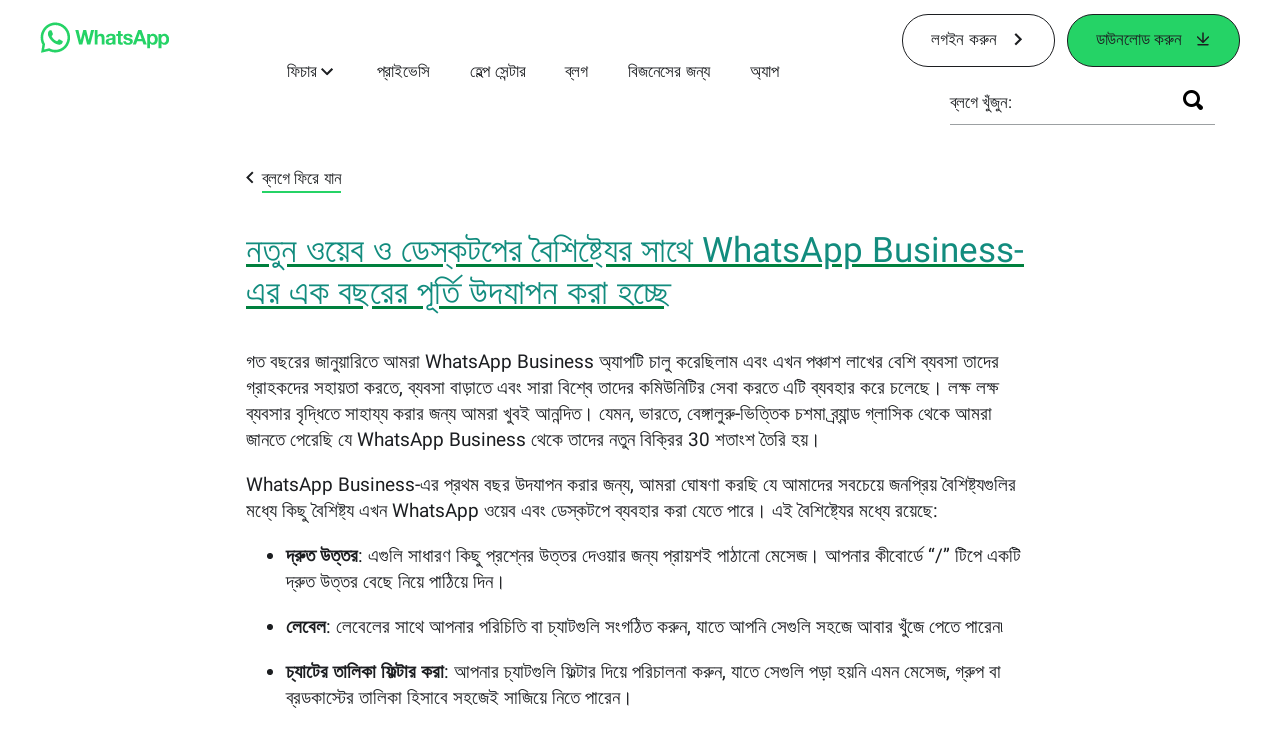

--- FILE ---
content_type: text/html; charset="utf-8"
request_url: https://blog.whatsapp.com/data/manifest.json
body_size: 57300
content:
<!DOCTYPE html>
<html lang="bn" id="facebook" class="no_js">
<head><meta charset="utf-8" /><meta name="referrer" content="origin-when-crossorigin" id="meta_referrer" /><script nonce="dH9rIog1">function envFlush(e){function t(t){for(var n in e)t[n]=e[n]}window.requireLazy?window.requireLazy(["Env"],t):(window.Env=window.Env||{},t(window.Env))}envFlush({"useTrustedTypes":true,"isTrustedTypesReportOnly":true,"ajaxpipe_token":"AXmASHIKHiulZn4j7r4","stack_trace_limit":30,"timesliceBufferSize":5000,"show_invariant_decoder":false,"compat_iframe_token":"AUdMHCj9VbHWYExvX2xUzhctzhE","isCQuick":false,"brsid":"7596618312649485658","promise_include_trace":false});</script><script nonce="dH9rIog1">window.openDatabase&&(window.openDatabase=function(){throw new Error});</script><script nonce="dH9rIog1">_btldr={};</script><script nonce="dH9rIog1">(function(){function e(e){return e.parentElement!==document.body&&e.parentElement!==document.head}function t(e){var t;return e.nodeName==="SCRIPT"||e.nodeName==="LINK"&&((t=n(e))==null?void 0:t.asyncCss)}function n(e){return e.dataset instanceof window.DOMStringMap?e.dataset:null}function r(r){var o;try{if(r.nodeType!==Node.ELEMENT_NODE)return}catch(e){return}if(!(e(r)||!t(r))){var a=(o=n(r))==null?void 0:o.bootloaderHash;if(a!=null&&a!==""){var i=null,l=function(){window._btldr[a]=1,i==null||i()};i=function(){r.removeEventListener("load",l),r.removeEventListener("error",l)},r.addEventListener("load",l),r.addEventListener("error",l)}}}Array.from(document.querySelectorAll('script,link[data-async-css="1"]')).forEach(function(e){return r(e)});var o=new MutationObserver(function(e,t){e.forEach(function(e){e.type==="childList"&&Array.from(e.addedNodes).forEach(function(e){r(e)})})});o.observe(document.getElementsByTagName("html")[0],{attributes:!1,childList:!0,subtree:!0})})();</script><style nonce="dH9rIog1"></style><script nonce="dH9rIog1">__DEV__=0;</script><noscript><meta http-equiv="refresh" content="0; URL=/?_fb_noscript=1" /></noscript><title id="pageTitle">WhatsApp ব্লগ</title><meta name="bingbot" content="noarchive" /><link rel="canonical" href="https://blog.whatsapp.com" /><link rel="alternate" hreflang="x-default" href="https://blog.whatsapp.com" /><link rel="alternate" hreflang="en" href="https://blog.whatsapp.com" /><link rel="alternate" hreflang="es" href="https://blog.whatsapp.com?lang=es" /><link rel="alternate" hreflang="es-es" href="https://blog.whatsapp.com?lang=es-es" /><link rel="alternate" hreflang="de" href="https://blog.whatsapp.com?lang=de" /><link rel="alternate" hreflang="fr" href="https://blog.whatsapp.com?lang=fr" /><link rel="alternate" hreflang="ja" href="https://blog.whatsapp.com?lang=ja" /><link rel="alternate" hreflang="it" href="https://blog.whatsapp.com?lang=it" /><link rel="alternate" hreflang="tr" href="https://blog.whatsapp.com?lang=tr" /><link rel="alternate" hreflang="pt" href="https://blog.whatsapp.com?lang=pt" /><link rel="alternate" hreflang="ko" href="https://blog.whatsapp.com?lang=ko" /><link rel="alternate" hreflang="ru" href="https://blog.whatsapp.com?lang=ru" /><link rel="alternate" hreflang="nl" href="https://blog.whatsapp.com?lang=nl" /><link rel="alternate" hreflang="pt-pt" href="https://blog.whatsapp.com?lang=pt-pt" /><link rel="alternate" hreflang="pl" href="https://blog.whatsapp.com?lang=pl" /><link rel="alternate" hreflang="da" href="https://blog.whatsapp.com?lang=da" /><link rel="alternate" hreflang="nb" href="https://blog.whatsapp.com?lang=nb" /><link rel="alternate" hreflang="sv" href="https://blog.whatsapp.com?lang=sv" /><link rel="alternate" hreflang="ar" href="https://blog.whatsapp.com?lang=ar" /><link rel="alternate" hreflang="cs" href="https://blog.whatsapp.com?lang=cs" /><link rel="alternate" hreflang="fi" href="https://blog.whatsapp.com?lang=fi" /><link rel="alternate" hreflang="he" href="https://blog.whatsapp.com?lang=he" /><link rel="alternate" hreflang="zh-hk" href="https://blog.whatsapp.com?lang=zh-hk" /><link rel="alternate" hreflang="zh-tw" href="https://blog.whatsapp.com?lang=zh-tw" /><link rel="alternate" hreflang="id" href="https://blog.whatsapp.com?lang=id" /><link rel="alternate" hreflang="el" href="https://blog.whatsapp.com?lang=el" /><link rel="alternate" hreflang="th" href="https://blog.whatsapp.com?lang=th" /><link rel="alternate" hreflang="zh" href="https://blog.whatsapp.com?lang=zh" /><link rel="alternate" hreflang="ms" href="https://blog.whatsapp.com?lang=ms" /><link rel="alternate" hreflang="fil" href="https://blog.whatsapp.com?lang=fil" /><link rel="alternate" hreflang="vi" href="https://blog.whatsapp.com?lang=vi" /><meta name="viewport" content="width=device-width, initial-scale=1" /><meta name="apple-mobile-web-app-capable" content="yes" /><meta name="description" content="WhatsApp &#x9ac;&#x9cd;&#x9b2;&#x997;&#x9c7; &#x9b8;&#x9cd;&#x9ac;&#x9be;&#x997;&#x9a4;&#x9ae;, &#x98f;&#x996;&#x9be;&#x9a8; &#x9a5;&#x9c7;&#x995;&#x9c7; WhatsApp &#x9b8;&#x982;&#x995;&#x9cd;&#x9b0;&#x9be;&#x9a8;&#x9cd;&#x9a4; &#x996;&#x9ac;&#x9b0; &#x98f;&#x9ac;&#x982; &#x985;&#x9cd;&#x9af;&#x9be;&#x9aa;&#x9c7;&#x9b0; &#x986;&#x9aa;&#x9a1;&#x9c7;&#x99f;&#x9c7;&#x9b0; &#x9b8;&#x9ae;&#x9cd;&#x9aa;&#x9b0;&#x9cd;&#x995;&#x9c7; &#x99c;&#x9be;&#x9a8;&#x9a4;&#x9c7; &#x9aa;&#x9be;&#x9b0;&#x9ac;&#x9c7;&#x9a8;&#x964; WhatsApp-&#x98f;&#x9b0; &#x9a8;&#x9a4;&#x9c1;&#x9a8; &#x9ab;&#x9bf;&#x99a;&#x9be;&#x9b0;, &#x995;&#x9c0;&#x9ad;&#x9be;&#x9ac;&#x9c7; &#x9b8;&#x9c7;&#x99f;&#x9bf;&#x982;&#x9b8;, &#x9aa;&#x9cd;&#x9b0;&#x9be;&#x987;&#x9ad;&#x9c7;&#x9b8;&#x9bf; &#x995;&#x9be;&#x9b8;&#x9cd;&#x99f;&#x9ae;&#x9be;&#x987;&#x99c; &#x995;&#x9b0;&#x9a4;&#x9c7; &#x9b9;&#x9df; &#x98f;&#x9ac;&#x982; &#x986;&#x9b0;&#x993; &#x985;&#x9a8;&#x9c7;&#x995; &#x995;&#x9bf;&#x99b;&#x9c1; &#x9b8;&#x9ae;&#x9cd;&#x9aa;&#x9b0;&#x9cd;&#x995;&#x9c7; &#x99c;&#x9be;&#x9a8;&#x9c1;&#x9a8;&#x964;" /><meta name="keywords" /><meta property="og:title" content="WhatsApp &#x9ac;&#x9cd;&#x9b2;&#x997;" /><meta property="og:image" content="https://static.whatsapp.net/rsrc.php/v4/yo/r/J5gK5AgJ_L5.png" /><meta property="og:site_name" content="WhatsApp.com" /><meta property="og:description" content="WhatsApp &#x9ac;&#x9cd;&#x9b2;&#x997;&#x9c7; &#x9b8;&#x9cd;&#x9ac;&#x9be;&#x997;&#x9a4;&#x9ae;, &#x98f;&#x996;&#x9be;&#x9a8; &#x9a5;&#x9c7;&#x995;&#x9c7; WhatsApp &#x9b8;&#x982;&#x995;&#x9cd;&#x9b0;&#x9be;&#x9a8;&#x9cd;&#x9a4; &#x996;&#x9ac;&#x9b0; &#x98f;&#x9ac;&#x982; &#x985;&#x9cd;&#x9af;&#x9be;&#x9aa;&#x9c7;&#x9b0; &#x986;&#x9aa;&#x9a1;&#x9c7;&#x99f;&#x9c7;&#x9b0; &#x9b8;&#x9ae;&#x9cd;&#x9aa;&#x9b0;&#x9cd;&#x995;&#x9c7; &#x99c;&#x9be;&#x9a8;&#x9a4;&#x9c7; &#x9aa;&#x9be;&#x9b0;&#x9ac;&#x9c7;&#x9a8;&#x964; WhatsApp-&#x98f;&#x9b0; &#x9a8;&#x9a4;&#x9c1;&#x9a8; &#x9ab;&#x9bf;&#x99a;&#x9be;&#x9b0;, &#x995;&#x9c0;&#x9ad;&#x9be;&#x9ac;&#x9c7; &#x9b8;&#x9c7;&#x99f;&#x9bf;&#x982;&#x9b8;, &#x9aa;&#x9cd;&#x9b0;&#x9be;&#x987;&#x9ad;&#x9c7;&#x9b8;&#x9bf; &#x995;&#x9be;&#x9b8;&#x9cd;&#x99f;&#x9ae;&#x9be;&#x987;&#x99c; &#x995;&#x9b0;&#x9a4;&#x9c7; &#x9b9;&#x9df; &#x98f;&#x9ac;&#x982; &#x986;&#x9b0;&#x993; &#x985;&#x9a8;&#x9c7;&#x995; &#x995;&#x9bf;&#x99b;&#x9c1; &#x9b8;&#x9ae;&#x9cd;&#x9aa;&#x9b0;&#x9cd;&#x995;&#x9c7; &#x99c;&#x9be;&#x9a8;&#x9c1;&#x9a8;&#x964;" /><meta property="og:keywords" /><meta property="invite_link_type" /><meta property="invite_link_type_v2" /><meta name="mobile-web-app-capable" content="yes" /><link rel="manifest" href="/data/manifest.json" crossorigin="use-credentials" /><meta name="robots" content="index,follow,noodp" /><link rel="icon" href="https://static.whatsapp.net/rsrc.php/v4/yz/r/ujTY9i_Jhs1.png" /><link type="text/css" rel="stylesheet" href="https://static.whatsapp.net/rsrc.php/v5/yB/l/1,cross/kVqnnGSuZMa.css" data-bootloader-hash="vRp9yOm" crossorigin="anonymous" />
<link type="text/css" rel="stylesheet" href="https://static.whatsapp.net/rsrc.php/v5/yo/l/1,cross/fVdFb9qcyoi.css" data-bootloader-hash="8NoB/lb" crossorigin="anonymous" />
<link type="text/css" rel="stylesheet" href="https://static.whatsapp.net/rsrc.php/v5/yu/l/1,cross/jbEZHk9kDVr.css" data-bootloader-hash="E/kuh4U" crossorigin="anonymous" />
<link type="text/css" rel="stylesheet" href="https://static.whatsapp.net/rsrc.php/v5/yg/l/1,cross/6YvJ07AS1dy.css" data-bootloader-hash="sRXYEyZ" crossorigin="anonymous" />
<link type="text/css" rel="stylesheet" href="https://static.whatsapp.net/rsrc.php/v5/y0/l/1,cross/ZpD59V-s8pA.css" data-bootloader-hash="b5NZ1WW" crossorigin="anonymous" />
<link type="text/css" rel="stylesheet" href="https://static.whatsapp.net/rsrc.php/v5/yw/l/1,cross/cxb58vsALkx.css" data-bootloader-hash="+o2hFkm" crossorigin="anonymous" />
<script src="https://static.whatsapp.net/rsrc.php/v4/y0/r/EnNEh-2_YLL.js" data-bootloader-hash="Faplt2a" crossorigin="anonymous"></script>
<script nonce="dH9rIog1">requireLazy(["HasteSupportData"],function(m){m.handle({"clpData":{"6476":{"r":1000,"s":1},"1838142":{"r":1,"s":1},"1958484":{"r":1,"s":1},"1963303":{"r":1,"s":1},"1936894":{"r":1,"s":1},"1848815":{"r":10000,"s":1}},"gkxData":{"1174":{"result":false,"hash":null},"1221":{"result":false,"hash":null},"5163":{"result":false,"hash":null},"5415":{"result":false,"hash":null},"7742":{"result":false,"hash":null},"8068":{"result":false,"hash":null},"8869":{"result":false,"hash":null},"9063":{"result":false,"hash":null},"13382":{"result":false,"hash":null},"15745":{"result":false,"hash":null},"20935":{"result":false,"hash":null},"20936":{"result":false,"hash":null},"21043":{"result":false,"hash":null},"21116":{"result":false,"hash":null},"25572":{"result":false,"hash":null}},"justknobxData":{"1276":{"r":true},"2269":{"r":true},"3323":{"r":true},"3414":{"r":true}}})});requireLazy(["TimeSliceImpl","ServerJS"],function(TimeSlice,ServerJS){(new ServerJS()).handle({"define":[["cr:310",["RunWWW"],{"__rc":["RunWWW",null]},-1],["cr:1078",[],{"__rc":[null,null]},-1],["cr:1080",["unexpectedUseInComet"],{"__rc":["unexpectedUseInComet",null]},-1],["cr:1126",["TimeSliceImpl"],{"__rc":["TimeSliceImpl",null]},-1],["cr:3725",["clearTimeoutWWWOrMobile"],{"__rc":["clearTimeoutWWWOrMobile",null]},-1],["cr:4344",["setTimeoutWWWOrMobile"],{"__rc":["setTimeoutWWWOrMobile",null]},-1],["cr:6108",["CSS"],{"__rc":["CSS",null]},-1],["cr:6640",["PromiseImpl"],{"__rc":["PromiseImpl",null]},-1],["cr:7385",["clearIntervalWWW"],{"__rc":["clearIntervalWWW",null]},-1],["cr:7389",["setIntervalAcrossTransitionsWWW"],{"__rc":["setIntervalAcrossTransitionsWWW",null]},-1],["cr:7391",["setTimeoutAcrossTransitionsWWW"],{"__rc":["setTimeoutAcrossTransitionsWWW",null]},-1],["cr:8958",["FBJSON"],{"__rc":["FBJSON",null]},-1],["cr:8959",["DTSG"],{"__rc":["DTSG",null]},-1],["cr:8960",["DTSG_ASYNC"],{"__rc":["DTSG_ASYNC",null]},-1],["cr:696703",[],{"__rc":[null,null]},-1],["cr:135",["RunBlue"],{"__rc":["RunBlue",null]},-1],["cr:6669",["DataStore"],{"__rc":["DataStore",null]},-1],["URLFragmentPreludeConfig",[],{"hashtagRedirect":false,"fragBlacklist":["nonce","access_token","oauth_token","xs","checkpoint_data","code"]},137],["CookiePrivacySandboxConfig",[],{"is_affected_by_samesite_lax":false},7723],["CometPersistQueryParams",[],{"relative":{},"domain":{}},6231],["CookieDomain",[],{"domain":"whatsapp.com"},6421],["GetAsyncParamsExtraData",[],{"extra_data":{}},7511],["AdsManagerReadRegions",[],{"excluded_endpoints":["\/am_tabular","\/ad_limits_insights","\/ads_reporting","\/column_suggestions","\/customaudiences","\/insights","\/reporting","\/edit","\/adspixels"],"excluded_preloaders":["AdsPEInsightsEdgeDataLoaderPreloader","AdsPEInsightsEdgeSummaryDataLoaderPreloader","AdsPEInsightsColumnPresetDataLoaderPreloader","AdsReportBuilderBusinessViewReportPreloader","AdsReportBuilderAdAccountViewReportPreloader","AdsReportBuilderManageUnifiedReportsPreloader"]},7950],["BootloaderConfig",[],{"deferBootloads":false,"enableLoadingUnavailableResources":true,"enableRetryOnStuckResource":false,"immediatesBugFixKillswitch":true,"jsRetries":[200,500],"jsRetryAbortNum":2,"jsRetryAbortTime":5,"silentDups":true,"timeout":60000,"tieredLoadingFromTier":100,"hypStep4":false,"btCutoffIndex":96,"fastPathForAlreadyRequired":true,"csrOn":false,"nonce":"dH9rIog1","shouldEnableProxyArgs":false,"translationRetries":[200,500],"translationRetryAbortNum":3,"translationRetryAbortTime":50},329],["CSSLoaderConfig",[],{"timeout":5000,"loadEventSupported":true},619],["CookieCoreConfig",[],{"dpr":{"t":604800,"s":"None"},"locale":{"t":604800,"s":"Lax"},"wa_lang_pref":{"t":604800,"s":"None"},"wa_web_lang_pref":{"t":2419200,"s":"Lax"}},2104],["CurrentUserInitialData",[],{"ACCOUNT_ID":"0","USER_ID":"0","NAME":"","SHORT_NAME":null,"IS_BUSINESS_PERSON_ACCOUNT":false,"HAS_SECONDARY_BUSINESS_PERSON":false,"IS_FACEBOOK_WORK_ACCOUNT":false,"IS_INSTAGRAM_BUSINESS_PERSON":false,"IS_WABA_BUSINESS_PERSON":false,"IS_MESSENGER_ONLY_USER":false,"IS_DEACTIVATED_ALLOWED_ON_MESSENGER":false,"IS_MESSENGER_CALL_GUEST_USER":false,"IS_WORK_MESSENGER_CALL_GUEST_USER":false,"IS_WORKROOMS_USER":false,"APP_ID":"256281040558","IS_BUSINESS_DOMAIN":false},270],["LSD",[],{"token":"ZcO9MHK4J-dXJTBCg7eHxb"},323],["ServerNonce",[],{"ServerNonce":"vS6SNM24nl3JyWxNlFRC1O"},141],["SiteData",[],{"server_revision":1032144504,"client_revision":1032144504,"push_phase":"C3","pkg_cohort":"BP:whatsapp_www_pkg","haste_session":"20471.BP:whatsapp_www_pkg.2.0...0","pr":2,"manifest_base_uri":"https:\/\/static.whatsapp.net","manifest_origin":null,"manifest_version_prefix":null,"be_one_ahead":false,"is_rtl":false,"is_experimental_tier":false,"is_jit_warmed_up":true,"hsi":"7596618312649485658","semr_host_bucket":"15","bl_hash_version":2,"comet_env":0,"wbloks_env":false,"ef_page":null,"compose_bootloads":false,"spin":0,"__spin_r":1032144504,"__spin_b":"trunk","__spin_t":1768725531,"vip":"31.13.66.56"},317],["SprinkleConfig",[],{"param_name":"jazoest","version":2,"should_randomize":false},2111],["UserAgentData",[],{"browserArchitecture":"32","browserFullVersion":"131.0.0.0","browserMinorVersion":0,"browserName":"Chrome","browserVersion":131,"deviceName":"Unknown","engineName":"Blink","engineVersion":"131.0.0.0","platformArchitecture":"32","platformName":"Mac OS X","platformVersion":"10.15","platformFullVersion":"10.15.7"},527],["PromiseUsePolyfillSetImmediateGK",[],{"www_always_use_polyfill_setimmediate":false},2190],["JSErrorLoggingConfig",[],{"appId":256281040558,"extra":[],"reportInterval":50,"sampleWeight":null,"sampleWeightKey":"__jssesw","projectBlocklist":[]},2776],["DataStoreConfig",[],{"expandoKey":"__FB_STORE","useExpando":true},2915],["CookieCoreLoggingConfig",[],{"maximumIgnorableStallMs":16.67,"sampleRate":9.7e-5,"sampleRateClassic":1.0e-10,"sampleRateFastStale":1.0e-8},3401],["ImmediateImplementationExperiments",[],{"prefer_message_channel":true},3419],["UriNeedRawQuerySVConfig",[],{"uris":["dms.netmng.com","doubleclick.net","r.msn.com","watchit.sky.com","graphite.instagram.com","www.kfc.co.th","learn.pantheon.io","www.landmarkshops.in","www.ncl.com","s0.wp.com","www.tatacliq.com","bs.serving-sys.com","kohls.com","lazada.co.th","xg4ken.com","technopark.ru","officedepot.com.mx","bestbuy.com.mx","booking.com","nibio.no","myworkdayjobs.com","united-united.com","gcc.gnu.org"]},3871],["InitialCookieConsent",[],{"deferCookies":false,"initialConsent":[1,2],"noCookies":false,"shouldShowCookieBanner":false,"shouldWaitForDeferredDatrCookie":false,"optedInIntegrations":[],"hasGranularThirdPartyCookieConsent":false,"exemptedIntegrations":["advertiser_hosted_pixel","airbus_sat","amazon_media","apps_for_office","arkose_captcha","aspnet_cdn","autodesk_fusion","bing_maps","bing_widget","boku_wallet","bootstrap","box","cardinal_centinel_api","chromecast_extensions","cloudflare_cdnjs","cloudflare_datatables","cloudflare_relay","conversions_api_gateway","demandbase_api","digitalglobe_maps_api","dlocal","dropbox","esri_sat","fastly_relay","gmg_pulse_embed_iframe","google_ads_conversions_tag","google_drive","google_fonts_legacy","google_hosted_libraries","google_oauth_api","google_oauth_api_v2","google_recaptcha","here_map_ext","hive_streaming_video","iproov","isptoolbox","jquery","js_delivr","kbank","mathjax","meshy","metacdn","microsoft_excel","microsoft_office_addin","microsoft_onedrive","microsoft_speech","microsoft_teams","mmi_tiles","oculus","open_street_map","paypal_billing_agreement","paypal_fastlane_sdk","paypal_oauth_api","payu","payu_india","plaid","platformized_adyen_checkout","plotly","pydata","razorpay","recruitics","rstudio","salesforce_lighting","shopify_app_bridge","stripe","team_center","tripshot","trustly_direct_debit_ach","turbo_gala","twilio_voice","unifier","unpkg","unsplash_api","unsplash_image_loading","vega","whatsapp_arkose_captcha","yoti_api","youtube_oembed_api"],"nonBlockingBannerPage":false,"consentRequiredForMetaPixel":false},4328],["BootloaderEndpointConfig",[],{"retryEnabled":false,"debugNoBatching":false,"maxBatchSize":-1,"endpointURI":"https:\/\/blog.whatsapp.com\/ajax\/bootloader-endpoint\/","adsManagerReadRegions":false},5094],["ServerTimeData",[],{"serverTime":1768725531368,"timeOfRequestStart":1768725531327.5,"timeOfResponseStart":1768725531327.5},5943],["BigPipeExperiments",[],{"link_images_to_pagelets":false,"am_page_load_promise_timeout":false},907],["cr:7730",["getFbtResult"],{"__rc":["getFbtResult",null]},-1],["cr:8906",["goURIWWW"],{"__rc":["goURIWWW",null]},-1],["cr:925100",["RunBlue"],{"__rc":["RunBlue",null]},-1],["cr:7386",["clearTimeoutWWW"],{"__rc":["clearTimeoutWWW",null]},-1],["cr:7390",["setTimeoutWWW"],{"__rc":["setTimeoutWWW",null]},-1],["cr:1003267",["clearIntervalBlue"],{"__rc":["clearIntervalBlue",null]},-1],["cr:896462",["setIntervalAcrossTransitionsBlue"],{"__rc":["setIntervalAcrossTransitionsBlue",null]},-1],["cr:986633",["setTimeoutAcrossTransitionsBlue"],{"__rc":["setTimeoutAcrossTransitionsBlue",null]},-1],["IntlVariationHoldout",[],{"disable_variation":false},6533],["IntlNumberTypeProps",["IntlCLDRNumberType02"],{"module":{"__m":"IntlCLDRNumberType02"}},7027],["AsyncRequestConfig",[],{"retryOnNetworkError":"1","useFetchStreamAjaxPipeTransport":true},328],["DTSGInitialData",[],{},258],["IntlViewerContext",[],{"GENDER":3,"regionalLocale":null},772],["SessionNameConfig",[],{"seed":"2Cbz"},757],["ZeroCategoryHeader",[],{},1127],["ZeroRewriteRules",[],{"rewrite_rules":{},"whitelist":{"\/hr\/r":1,"\/hr\/p":1,"\/zero\/unsupported_browser\/":1,"\/zero\/policy\/optin":1,"\/zero\/optin\/write\/":1,"\/zero\/optin\/legal\/":1,"\/zero\/optin\/free\/":1,"\/about\/privacy\/":1,"\/about\/privacy\/update\/":1,"\/privacy\/explanation\/":1,"\/zero\/toggle\/welcome\/":1,"\/zero\/toggle\/nux\/":1,"\/zero\/toggle\/settings\/":1,"\/fup\/interstitial\/":1,"\/work\/landing":1,"\/work\/login\/":1,"\/work\/email\/":1,"\/ai.php":1,"\/js_dialog_resources\/dialog_descriptions_android.json":0,"\/connect\/jsdialog\/MPlatformAppInvitesJSDialog\/":0,"\/connect\/jsdialog\/MPlatformOAuthShimJSDialog\/":0,"\/connect\/jsdialog\/MPlatformLikeJSDialog\/":0,"\/qp\/interstitial\/":1,"\/qp\/action\/redirect\/":1,"\/qp\/action\/close\/":1,"\/zero\/support\/ineligible\/":1,"\/zero_balance_redirect\/":1,"\/zero_balance_redirect":1,"\/zero_balance_redirect\/l\/":1,"\/l.php":1,"\/lsr.php":1,"\/ajax\/dtsg\/":1,"\/checkpoint\/block\/":1,"\/exitdsite":1,"\/zero\/balance\/pixel\/":1,"\/zero\/balance\/":1,"\/zero\/balance\/carrier_landing\/":1,"\/zero\/flex\/logging\/":1,"\/tr":1,"\/tr\/":1,"\/sem_campaigns\/sem_pixel_test\/":1,"\/bookmarks\/flyout\/body\/":1,"\/zero\/subno\/":1,"\/confirmemail.php":1,"\/policies\/":1,"\/mobile\/internetdotorg\/classifier\/":1,"\/zero\/dogfooding":1,"\/xti.php":1,"\/zero\/fblite\/config\/":1,"\/hr\/zsh\/wc\/":1,"\/ajax\/bootloader-endpoint\/":1,"\/mobile\/zero\/carrier_page\/":1,"\/mobile\/zero\/carrier_page\/education_page\/":1,"\/mobile\/zero\/carrier_page\/feature_switch\/":1,"\/mobile\/zero\/carrier_page\/settings_page\/":1,"\/aloha_check_build":1,"\/upsell\/zbd\/softnudge\/":1,"\/mobile\/zero\/af_transition\/":1,"\/mobile\/zero\/af_transition\/action\/":1,"\/mobile\/zero\/freemium\/":1,"\/mobile\/zero\/freemium\/redirect\/":1,"\/mobile\/zero\/freemium\/zero_fup\/":1,"\/privacy\/policy\/":1,"\/privacy\/center\/":1,"\/data\/manifest\/":1,"\/cmon":1,"\/cmon\/":1,"\/zero\/minidt\/":1,"\/diagnostics":1,"\/diagnostics\/":1,"\/4oh4.php":1,"\/autologin.php":1,"\/birthday_help.php":1,"\/checkpoint\/":1,"\/contact-importer\/":1,"\/cr.php":1,"\/legal\/terms\/":1,"\/login.php":1,"\/login\/":1,"\/mobile\/account\/":1,"\/n\/":1,"\/remote_test_device\/":1,"\/upsell\/buy\/":1,"\/upsell\/buyconfirm\/":1,"\/upsell\/buyresult\/":1,"\/upsell\/promos\/":1,"\/upsell\/continue\/":1,"\/upsell\/h\/promos\/":1,"\/upsell\/loan\/learnmore\/":1,"\/upsell\/purchase\/":1,"\/upsell\/promos\/upgrade\/":1,"\/upsell\/buy_redirect\/":1,"\/upsell\/loan\/buyconfirm\/":1,"\/upsell\/loan\/buy\/":1,"\/upsell\/sms\/":1,"\/wap\/a\/channel\/reconnect.php":1,"\/wap\/a\/nux\/wizard\/nav.php":1,"\/wap\/appreg.php":1,"\/wap\/birthday_help.php":1,"\/wap\/c.php":1,"\/wap\/confirmemail.php":1,"\/wap\/cr.php":1,"\/wap\/login.php":1,"\/wap\/r.php":1,"\/zero\/datapolicy":1,"\/a\/timezone.php":1,"\/a\/bz":1,"\/bz\/reliability":1,"\/r.php":1,"\/mr\/":1,"\/reg\/":1,"\/registration\/log\/":1,"\/terms\/":1,"\/f123\/":1,"\/expert\/":1,"\/experts\/":1,"\/terms\/index.php":1,"\/terms.php":1,"\/srr\/":1,"\/msite\/redirect\/":1,"\/fbs\/pixel\/":1,"\/contactpoint\/preconfirmation\/":1,"\/contactpoint\/cliff\/":1,"\/contactpoint\/confirm\/submit\/":1,"\/contactpoint\/confirmed\/":1,"\/contactpoint\/login\/":1,"\/preconfirmation\/contactpoint_change\/":1,"\/help\/contact\/":1,"\/survey\/":1,"\/upsell\/loyaltytopup\/accept\/":1,"\/settings\/":1,"\/lite\/":1,"\/zero_status_update\/":1,"\/operator_store\/":1,"\/upsell\/":1,"\/wifiauth\/login\/":1}},1478],["DTSGInitData",[],{"token":"","async_get_token":""},3515],["WebDriverConfig",[],{"isTestRunning":false,"isJestE2ETestRun":false,"isXRequestConfigEnabled":false,"auxiliaryServiceInfo":{},"testPath":null,"originHost":null,"experiments":null},5332],["cr:8828",[],{"__rc":[null,null]},-1],["cr:1094907",[],{"__rc":[null,null]},-1],["cr:1183579",["InlineFbtResultImpl"],{"__rc":["InlineFbtResultImpl",null]},-1],["cr:806696",["clearTimeoutBlue"],{"__rc":["clearTimeoutBlue",null]},-1],["cr:807042",["setTimeoutBlue"],{"__rc":["setTimeoutBlue",null]},-1],["FbtResultGK",[],{"shouldReturnFbtResult":true,"inlineMode":"NO_INLINE"},876],["NumberFormatConfig",[],{"decimalSeparator":".","numberDelimiter":",","minDigitsForThousandsSeparator":4,"standardDecimalPatternInfo":{"primaryGroupSize":3,"secondaryGroupSize":3},"numberingSystemData":null},54],["IntlPhonologicalRules",[],{"meta":{"\/_B\/":"([.,!?\\s]|^)","\/_E\/":"([.,!?\\s]|$)"},"patterns":{"\/\u0001(.*)('|&#039;)s\u0001(?:'|&#039;)s(.*)\/":"\u0001$1$2s\u0001$3","\/_\u0001([^\u0001]*)\u0001\/":"javascript"}},1496],["WebConnectionClassServerGuess",[],{"connectionClass":"UNKNOWN"},4705],["FbtQTOverrides",[],{"overrides":{"1_000b6572c6a3f7fe9312e5879dd2e75b":"You'll need to log in with Workplace to continue this video chat.","1_023ac1e3f0ce2980598584f26a784b9f":"Ignore messages","1_028dc427119e6bfbfcd5eb2dd83b2a9e":"View Page status","1_075684469438a60ae5f6813949e94a0d":"Get quote","1_0778dc4cf3fe167942881fecddd5dee2":"Learn more","1_08a3224cc0fd966f2bb0e780c51e6a0b":"New poll","1_0a090165a1d0654210eb444114aabd7c":"Switch between accounts","1_0b9af3d5b6a4de6cb2b17ad5a0beec3a":"Learn more","1_0d0b40d72cd2adc492a402e98e18896f":"Chat notifications","1_0ea6e742163878d88375800514788740":"Invite link","1_0ea7de82b669cced737b30875f15309a":"Local event from Facebook","1_0f008d2991187964d472eceaf9ba28d6":"Featured sticker packs","1_0f48efb82ce58bf43dec6a98dcadc874":"Add your new number","1_0f9fceeb2e66627d9e346dd24e0d6916":"Remove from channel","1_0fee0283487e0259495a07f9e315ad8f":"Your home in Messenger","1_1068c1352d8cbb8919cc2b4a0dbcd9f3":"Hide contact","1_10811a6ece4ca15b10dc22f89805a347":"Customize your chat with {short-name}.","1_117fb24f8ee951759e9435520cc71e70":"More options","1_1248a8548f1b43fd3d9fc77baf835a04":"Contacts only","1_1593f9d2cc4c63f196a61a70eff664cf":"Send to group","1_159aa796a642d08a85379ec9693d25c7":"Opt in","1_1736f6743cf12be3ffc46cd556357e96":"Book now","1_18b8ec487f180574ad865f168eeafa70":"Content not found","1_1905e45a72593e291dda8c774aa4caf4":"Invite people","1_1ac128eda299351dc18567e7a6f31be6":"Hide video","1_1b38f249fefb0fd5ef7912a1fe615d10":"Pinned location","1_1b59f7e84dba4c8754cf60d1bafa6ae5":"Shared stories","1_1cf36465e606a10ef2a48c5dee532085":"Great job, {user_name}!","1_1d36c6e7b1a07971c84821452f9dc407":"Ignore conversation","1_1d89beed629123cabeeea834c345a7fc":"Mute notifications","1_1f209b12cabbe35509c514220825d53b":"New story","1_209b3fb19e7c487ffe3bd85b2adac6db":"Try again","1_20cec0b4386ad8555f8b619ad2c2fb81":"Single pop","1_215afaeceab4d29970af2c11221f79e3":"Web visibility","1_226d5171b148e60fe004a4f3cc53a81b":"Delete group chat?","1_23f5a1596d301feaeb32b47f24dc73a0":"Join call","1_243d55bab0d83c72b2113bfd5ca2e194":"Membership questions","1_25589d7cb1db33911bf18252dbb5155c":"Message history in Inbox","1_2745ba03fa7b9c0f59c0797fb44da204":"Showing in chats","1_27f38b56fa58a394e2d89fbf7288747b":"New sender","1_28ea9e6140b5437477564e5b21353246":"Profile picture","1_2953f6f20942da4f0593b905a4db3d90":"See details","1_2af4c8cb4d30a1aaa744a75187d6b06d":"{number} invited by you","1_2b2898b200686215c54616553499fddf":"Unread messages","1_2b406f4727fff3df7dd970cac1c41536":"Messenger preview","1_2c2ff60e8d5edccadadf61f739b6d87b":"Report story","1_3002f3a3232973642407c2e3830c10f6":"Stop sharing location","1_30ed561a77bfcadb3b66d5960c2a9e05":"Photo reminders","1_313c1c8a5025b45c60712685f0d89c6c":"App visibility","1_33886f5d4a6ede055ec28ddf69251cc5":"Life events","1_3543833b8b31fbb1561d46f2c0b266a8":"Added with theme","1_366d38e456780d92844ab4b39ac1de78":"Not interested","1_37900af383a573c0337521bca05d7955":"Respond to event","1_37ebfbfd36c55a8366f7ba9d528cf7b3":"Chats you can create","1_39339bb4b3f3002e589625a820bf5c7a":"Learn more","1_3a9a1e192465754ec4427995fe1cffb4":"Buy and sell groups","1_3aa3f2c2971602310d482c632c086db8":"Chat hosts","1_3bc7a4f74be5e3dbfdc9b758fa779fff":"Chat plugin","1_3cee79cd9e136ffc84ccfc7082bef6c2":"{number_of_happening_now_events} happening now, {number_of_upcoming_events} upcoming","1_3e8fba90f69e371d19c5b4f79e3f0be7":"Buy and sell groups","1_3f4c233aac1d71d17bee559b932144d3":"See conversation","1_41446ff5d2de26a67626d2ba309c969b":"This video can't be sent","1_4151657ef8e7bc03ab8169e5dcb0d675":"Cancel request","1_41eadd6427237386cc04b60a8ab94a8b":"This chat will show as unread","1_46793f5529ff4a62f831cf9218082b7f":"Unread requests","1_46879d905028aaee9f7297d27c075b50":"See messages","1_46b9f298de3c041a464dbe8ff7f3d978":"Language settings","1_46c8d595559f4232c4a7fe113aac3093":"Get started","1_475781e5e945e3d217b563d6ccd51ecd":"Create prompt","1_489630491bec0288ae7c0bef88ff5ad9":"Show music picker","1_4ad1c9e7de7af0b7d1853ed6863469db":"Snooze for {number_of_hours} hours","1_4b56df30045efb8a5d21ec865d43ec1c":"Approved by you","1_4b9736a9d6cbeb6249b0704870ec383e":"No devices yet","1_4cf8fe13a0639e31c0d73b5aec3b8019":"Something went wrong","1_4d5c8cbda9ac3dfc82b483ecf952a53c":"Open Facebook app","1_4e75a018ef44c107750832d736fcce90":"Send details","1_4ee7496edd4dafc3c2b2a6225f1a6f69":"Nearby places","1_5009586cb3b7953608b1ccc56cb3e630":"See conversation?","1_50c0e7742a3eb3800f3c2fdd5bce8f3a":"Admins & moderators","1_531aa532255f18fbb4386d4ac4bf537d":"Search emoji","1_53e9c4c2a53662ab23979d6cd79d4417":"Stop sharing","1_5490d986c6908e35ac70ae79cca740fc":"Switch account","1_55c0717e522433cf319a51f6ed6d4d09":"No messages","1_55c2f7ac43fba60f684a0a0dfd01bb89":"Edit avatar","1_55e31911698e89d3b19d4c703079cdf2":"{content} Learn more","1_56d2098fc23416108de3ceae0fd6c158":"See link","1_599d20d959e0009397c73fb9edb426dd":"Private post","1_5af9abe8c5f4d9bcce27117d09ca6932":"Start call","1_5e86ca443695bbd6605bcd169ee35a74":"Group updates","1_5f0a4852946206863aa44a9ec3f87708":"Send to group","1_60a7a58934bd27cbaf2058b53ff745f6":"Leave game","1_60eb52f4ce4a109523fbfa8e90244331":"Live location","1_617aeb029449c78895903ece88034b31":"Show picture-in-picture","1_61cb9f934ffb6b5f8cc4cb95757125d4":"Invalid time","1_6315107c7594ac961c8dac9aabbb957a":"Add to her picture","1_64b1b9a14a334d3cce48f22f2b03e7c2":"Not now","1_6544e705bd98780c45018863ca564aa1":"Block messages","1_6582285731ad9288ac97889beeca82f3":"Avatar settings","1_66402d631b18879269b46a49f95a0a4e":"Noise suppression","1_6689492f38a51b5cb39982dd8a0e7f00":"Account details","1_678bfb1d36a580695ccbb699c8fd1bd2":"Logging in\u2026","1_6795cc13b37b3be61a143c35c9c65382":"Recently shared","1_6a9a0529abd169ff91b49b4022dbf5a5":"Buy and sell groups","1_6b124b9a53cd1299ad43ceef50dcd0e2":"Unread chats","1_6d2f04c835bd2e9e555649e2f121fd5f":"Introducing AI stickers","1_6dc5cc58c44e3791e14cdb69816e8a3f":"Product catalog terms","1_6ec9c14f5b6103937c24960c6ae37947":"SMS messages","1_7008293f762c6b49632496bd6aad21ff":"Suggested chats","1_70190249ea4fa344ffbe77fd48af796f":"Pause chat?","1_701d063f9d93574540e7a4aa27d2f86d":"Message reactions","1_7052e2f38bec805609d7986562d34ed0":"Your reactions","1_72920428a45b969c9dad788a656c323c":"Skip to details and actions","1_7341e8b3089e0af586ed3b9682c2b5cf":"View call","1_73761caf2fde503928bfdbd48c983136":"See conversation?","1_7808c5327cf430807c173fa11ac0cc26":"Learn more","1_7930f1b92ced21f16265c1ab07265964":"Chats you can join","1_7bf132b7beb84dbc96f9cc6a1caef3a3":"Last name","1_7c5789ad7c9455a96fa0b8d3edaf1dd0":"View profile","1_7e3e738782f1887fbcebca5e62902a72":"See group","1_7f626e74849fb5ad4a61825532fb6054":"Confirm your identity","1_801af62106d995c8b376a512e2146039":"Block messages","1_806d0518a4e1e599c196185438e2b79c":"Change image","1_83a0754dbad2db42dcbe0e8900e6b48a":"AI-assisted message","1_84698e2e6128e955605ddff2615c2771":"In transit","1_88b60e4824d116c36468b700b6287e2f":"Your location","1_8a1749bf031ab122983b76b370a86be3":"Learn more","1_8bc33223ef4caf9b437b812c2772d946":"Create poll","1_8c84ed97d7d84a31c72b1c75300a9461":"Delete chat?","1_8dea727922641bc0de681cb214274b2f":"View AR object","1_8e82c5b24398a0887342f439b66ce8c3":"{user}'s location","1_8ea29d4da797ad3ae8fa2b3626b2a50c":"Disabled chat","1_8ef9ffb962319c095470bb46de00beaa":"Current location","1_9025bb6bcf560d6de6cfd22af6eaec97":"All chats menu","1_9050fb0878cf1e782d24779cf780114c":"Recent calls","1_91d783db2fb886ee4801ae5e0a86e04c":"Channel admin","1_92255cd3d8f183d6dcb03b606a3445c2":"Recent searches","1_925dfeb7269a4b97e5035aede422151c":"Upload contacts","1_92b1a4d18dca5da9ac47d17733885fc2":"How to add friends on Messenger Kids","1_93183c880d14f092e5d9617d9a246a74":"Read receipts","1_939fba302a75b306e132ccb37e09a148":"Ignore group","1_944401d1748eeaa9a66e62241477695e":"View details","1_948415d2b551fa7c8b50376738732e5b":"Community members","1_9626d7ac31beaf24bbd48f4842bf4744":"{num_activities} activities","1_9645bee1f9dba4ee355d68df18cb1102":"Contact card","1_96cc0d1d8acdfbcc9fe4623a53183f99":"No more posts","1_983e4f9e7f9ecfdb8a2d0aa8247942de":"More conversations","1_99dd31ad1b3145dfb03b7b4b097f28d5":"Send current location","1_9ed1ff8f2501b81918e505f6e17fd362":"Send separately","1_a1195adc52046789d21a0ae117244224":"Creating poll","1_a12b852de26a50e5b6986edc7fa2705e":"Account created","1_a2ed1fddb5b17414f3b7941385713361":"Suggested people","1_a3d27f40032c3217f0934bcd46d52392":"Learn more","1_a3f05430c2d2c4a7949a503649a0941d":"4 things to know about your information","1_a4694c6ccbc990026015c70c944fe25e":"Cover photo","1_a64a04c8ea9a8cf38124918e78c71b60":"You've blocked this account.","1_a7a430455b6aaba0be1cf776314c8e70":"Learn more","1_a7e141af65d2cd2dc972d3c094d2ce4f":"Charge your Bluetooth keys regularly.","1_a8fd7153d9fbad9cece5913d6268813c":"Voice and video calling","1_a96a641ba1f4b43910fab6d1b55c9b17":"Not now","1_a9c08e1b18c1bceb358a7bf4a1aee0aa":"View profile","1_ab80b68f0048ce8515584d069d120405":"Submit a report","1_abd30739736c002c9a49c782066cbe86":"Save changes","1_add682c72addd3a0d8b6fcab3720aadc":"Turn on","1_aeb4b99dd7b73001a4f730b4a9120e04":"Try again","1_aec2472fe4a2eaccb817d6111a4c0d39":"Video call","1_af9c98d11efedfee4f1301601a67874a":"Double knock","1_afc0eae78aa06ac4e92bf98ac3a03177":"Ignore group","1_b0308bd1c93ff21594fabd353bda0a2a":"Red\/green","1_b14ffeb649c54cac70fe09d9f7780889":"Open sticker, emoji and GIF keyboard.","1_b22b6c4a8dd3ff71f35d007751cd87b0":"Get the Messenger app","1_b2cea7ff1ee86133589fc73e5f2f3f9d":"You can turn this off at any time in your Parent Dashboard.","1_b32cee1f96ea285d99c5ca73d4eb725f":"Date of birth","1_b3dd269103f0d9b89d9bdb677dbd8887":"Invalid link","1_b3ecf06a63fd5147cac3c083201ac7eb":"Data saver","1_b42224e77c208d4ee532f212f5fe7a47":"Learn more","1_b449f7098ace13c92ffc9bb9d5a5bb6f":"Live description (optional)","1_b45945f81d03ceaf6f9441f2eeeec891":"Contact us","1_b4c7d1e15b39ef2c3956027bb4d6cd11":"Placed on {date} \u00b7 Canceled","1_b6392edec7f022a20e9867eb0b24de7b":"Featured Facebook photos","1_b6f50b519cec90102cc5b62361a81288":"Mute notifications","1_b81d470fc8105e7a7896e7cffb0ceeed":"Add contact","1_b9143060878dce3a509e6bc2548b82f2":"Search for adults","1_b997548b5fdd3a2dee73c3392135d911":"{number} invited by you","1_ba4838bc3349d125cfb867715cada2f9":"Update build","1_bbc5d4c00b66cc87bd1e6f8ab51fc102":"Call with video","1_bbd9c674819da6d44ca09fa575180083":"Videos to send","1_bc1a68f2efbc9ac36f13fe05f5d65e51":"Unmute notifications","1_bc5ed53c58ed1544e3e014e9d7dee341":"Creating community","1_bf841bb55b37d0620ef1b2bea096b95f":"You waved at {$recipient}.","1_bfbf4cbd94a30fe78e2c6243fbaedb73":"No internet connection","1_bfef0efc933e18bc735d53351af694e0":"Photos to send","1_c174849dd6b0df72ce6c611bda774209":"Add option","1_c21bf170fea995d887a6b64c13639323":"Double pop","1_c6f4d12c2c30c1986800afdd50f373cd":"Preview chat","1_c794c37e69d7f325e9a433f02ba8790b":"Message requests","1_c8077b6c0597db47a0485bc0f32e9980":"Your avatar","1_c921177d0d05ed9c9b95487f15422056":"Delete channel","1_c94482ebd9b72b746183c50a4d4208d6":"Send a like","1_cb73b265ac209451363883bed772c9bb":"Play together","1_cc78ccf039dccf8d1dea818b85eab80d":"More people","1_cd6b327676433f7b3c3515f206c0b82a":"{phone_number} \u2022 Phone contact","1_cdc01fc97f5a6cf6ba07c7bcc4fe11e1":"Add question","1_cde9138094eb836637af973172431d53":"{name1} wants to add {lastPendingKifTargetName} as a friend","1_ce3d72055f43aaf90d886ab0017ca08c":"Recent articles","1_cef77356ede0b83cf0465641b0719a42":"Problem with Bluetooth or audio source","1_d29c32cd116f7833d1f496f064788d8c":"Report someone in this chat","1_d3e1e228c31890a4aba20db8d31fd323":"Notification control","1_d7bbd024b73557f1cf0914a38113498d":"Block messages","1_d8de8ea2ef707a7aace4a752b147d8f1":"Mark as read","1_d9f5379b09800045f33f218dc5408f64":"Welcome message","1_dbd60e7eb18c870f9603d90f44f244ab":"Group chats","1_dc6a01243c06b93a27cbe6c6d6c795f3":"Camera roll","1_dcabb4806e92c408bd735494ddd92a6c":"Draw a necklace","1_dee291c2ba2b66491a65be6138906278":"Hidden group","1_df45795d00cab7a89a5557f9a392a7b2":"You opened this chat from {Origin Domain}","1_df57e221cb0b224e5a0090f7dcef6677":"Forward limit reached","1_df848a5c2d023027ac455f8321243645":"Report buyer","1_e11f9f6dcd24ac5786c0eb8ff1851e1b":"Update information?","1_e12cc3ec2ab93b6916804e5e1f6a336f":"Add to story","1_e146ca287d980280ff6dabc5d32b2713":"Leave conversation?","1_e250ac43039a943db6bd1855c02f6c39":"Learn more","1_e27604669dde9743f8c4a735e650e5a6":"Thanks for being a superstar in this chat!","1_e57e0918dc3eb089646890b6bb915dc0":"Choose kids for {name1}, {name2} and {name count} others to chat with","1_e7861583dd9505c6c9a5dd36aca38d3b":"Unblock messages","1_e809c2825e3b050976f7ca22f1532032":"Faster messaging","1_e8d7d977b19c2aa1894496a663c986dc":"Blue\/yellow","1_ea8ff502404e09cf262e602989d843d8":"Go to recent chats","1_eceb9aa9398269f52436f1a1a7ee41b4":"Send to group","1_ee9abb17ff7ad017ae988a02f8f5beae":"Top friends","1_eec0e983014426e06f0c4077e7333275":"Unblock messages?","1_ef4b4300b7a1f0319566068f5568c938":"Updating poll","1_f165e0191456b0373edec046de3290d5":"Active now","1_f2010c43a90ee7c3b7d6d3cab66ef06e":"Social networking","1_f33ba2aba991e0820ccfef1ac81c4c14":"Recommended communities","1_f580546da084946da3d6f61e3cc636da":"Channel settings","1_f5d924ee511bdbc00c3dd05a10fe8260":"Please update your app","1_f816fc32554f392be8655ee6db8f7dd5":"Continue with PayPal","1_f90fb65f92ad8ac33f140b8be3c9eed1":"Invalid file format","1_f919ada00521135434fd084a87e64542":"Add photos","1_fa663c0ee32eeae58fd133765c35f905":"Learn more","1_fba7ed548a73364cce9a2ad6e168b798":"Audio call","1_fd3afb0fabe31263a19dac9f61fb0d4f":"Look up info","1_fd7ada49a7f6f2ab82454ec27b9c6725":"Couldn't remove message","1_fdf2eec743eaf4ee4b25a683f71525c6":"Add a profile picture","1_fe84ad51b794fd555ef027662cbb6f2e":"Event creation","1_ff1c542ee2c5bb59ee27ade5e7e52cb4":"Resume chats","1_ff6b115a8a131f9f1b4b8c9c80ec38d4":"For families","1_01f3beddbcd5491063fd7587b0785fd7":"Video call is full","1_0bb657a03fcace8be70ff1c092b35b62":"Forward limit reached","1_12213f25a4e94520a59b51c3d565edf1":"Date of birth","1_12d2f816058bda88b9f56cd9dedd5e16":"You can turn this off at any time in your Parent Dashboard.","1_138bdbd67af3b9c9d4cdd6c8cc8708a2":"Something went wrong","1_183c5e431133dafadb40a2627c25432d":"Something's wrong","1_1d0e61a46a120591d790f382f91f9c99":"Search for adults","1_23423f479668dd06c46036d8f37edf9a":"You opened this chat from {Origin Domain}","1_2882107be72d37df895b05e0573990a6":"Unblock messages?","1_2b99f4eb0d10fb2a590c91881bc93620":"Can't create duplicate account","1_2dfe4f010e821ffa89d9c4133df72506":"Problem with Bluetooth or audio source","1_2e510be3887bae0dd4d73733dffa6ec4":"{firstname1}, {firstname2} and {firstname3} are online","1_2e9405cf33a60079eba08f7433c66595":"Unable to connect your call","1_2feb150fdf16fe534e635fa1143a7508":"No devices yet","1_31426213a5556e794c313d21dbeceb6b":"Turn on","1_3bce071d20c866b7a915136c01c2a17f":"Remove from channel","1_3e252ef60c34f4c269a640aedaaf9a91":"Recent calls","1_4323029c4a9559df6910965a98e5f7ee":"Customize your chat with {short-name}.","1_441e2b39aa374ab1c0a622f1b6e7fc94":"Delete {Account Name}'s Messenger Kids account","1_4994c24b8d4dddbbef04db4ac77b8bcc":"Link privacy","1_49d7f78ceda6bf498723e714f09ab445":"Thanks for being a superstar in this chat!","1_5281d15cd9033cfae6f25bbfb95f2a84":"Add people","1_55329bd3473ce3a2df9059b20779a464":"My preview","1_55d8b31242e3dd713affa2d9c303ca18":"Open camera settings menu","1_57095066a5af6f37f159d7a7bcc474b4":"Settings > Add a new device","1_572460b539878eceb021da6f0ba4ad27":"Search in conversation","1_588c13ae9c29e4cad57ff0623473419b":"You can't message this group","1_59e4d389c284d58c6a7006f6b0562811":"Photo reminders","1_5a928f58cc901c2f036154287466ac52":"AI-assisted message","1_5af74bfaddbfdad2526294491119b1ac":"Call notifications","1_5b15ff8357f34309683c127f15840806":"Chat plugin","1_5b4abffee3f305389a50710f7d485df8":"Introducing AI stickers","1_5db467841ea204babe44c0bb4275c013":"Message sent","1_5dbfacce1399e2f5cb7a6380beba0d09":"This may take a moment...","1_67045d680945154400cf43a419e4ff9b":"Please update your app","1_6831028223b7159f4a16a762309aeda5":"Invite with a link","1_68667c64d4e948188b48f13c7b8324c0":"Open Facebook app","1_69b4fbe4cc084fbff4fcf68d2f9d5fed":"Charge your Bluetooth keys regularly.","1_6cd66115c7adbd7d8d450aaa8a5015d9":"Contact phone number","1_74630a0214a11fa5068b0655daafe2de":"Facebook user","1_752a4442f6eb09a9c79427caefd174c5":"4 things to know about your information","1_76f971d0cf5dc8a40e43aa6592bf6015":"{num_activities} activities","1_79cb46c945b63a0e9c8bd77518fd38f0":"Add a profile picture","1_7a4acef2efaf880fb516077a756bea63":"Image ID not returned.","1_8842669d806d74dfddee6ca515f2d8db":"Look up info","1_8c442034b2e9c1bcc394eb6907b1d510":"You'll need to log in with Workplace to continue this video chat.","1_92469592130a0e85a5e996fa12296099":"Account details","1_9dbc389a7657e7c498fe3cd2e8c903b9":"Messenger preview","1_a02773f3eb15c1a027aacc96b97f526f":"Invalid link","1_a2a5724aff5a7cca2d69a4e30e754431":"Open System Preferences, then use the Security & Privacy controls to grant Workplace Chat access to the camera and microphone. You may need to restart the app for the settings to be applied.","1_aa3f089a4051c1e5ed29b0473ecb462c":"Last name","1_aa408b4afeb14b97cfcc9915842b0b00":"Confirm your identity","1_aa542254b59b7d679b6fdb93590402d3":"Show picture-in-picture","1_b2fcaaf664421e83c164b2db208e6c2b":"Dance party","1_bac81400de6624c1e42b308333c30946":"Move to grid","1_beebce762afa64542777f56c09d80178":"How to add friends on Messenger Kids","1_c0a187c52a5eda47cc616d9da9d48264":"This lets you play Apple Music tracks, add tracks to your music library and more.","1_c0bf6a1e1c71e84db2d85d977ea0352c":"You asked to chat with {name1}.","1_c470052944bf04f16919dc993025b1f3":"Send separately","1_c65fba5a9f5914e3837eddb303417521":"Placed on {date} \u00b7 Canceled","1_c70d03f023ad810666fb2b89f962b34f":"Blue\/yellow","1_c995f1a5f939c822beefb3ff278bf59c":"Thanks for being a superstar in this chat!","1_cd4fecb8aead25c0effd4ac632f98755":"Cut over this chat to E2EE","1_d138dd68d66991762d0960a448c9dbf1":"Chat members","1_d2306e12f55ac0dad00099ff94a9ecce":"Install Workplace Chat audio sharing software?","1_d2abcef26824c99a9b7b66ebfd5b36a8":"Manage folders","1_d47fd6e064b6d1afcb5e5d3674dff1e2":"Start chatting","1_d757e02fa81fb3f8bb93135f107c6516":"Test speaker","1_db1d708e4daa1d62b46287504eae8acc":"This video can't be sent","1_df5b853bbb16433e2ce5f781de7d297b":"Squad hang","1_e4cad6566ee6fa7548d52ba7824506c0":"Remove address","1_e67d8767d558befbca8c04d5b99d91d9":"Draw a necklace","1_e811fc5925e4dcd78c046551cb24e889":"This chat will show as unread","1_ed32b0c87ff94ede7145d9b17ba192ba":"View {remainingCount} more photos","1_ee45d6f16d585bfe6cebb6800c4822d4":"Add to her picture","1_f5bffa9a6c448e63ca61155760dca5fd":"No messages","1_f6ffd6ae71c283f8aec7c7bc2cbfa289":"Open audio device selector menu","1_fc4f960e763c5eedcbf5c27cf0411d4b":"{name1} wants to add {lastPendingKifTargetName} as a friend","1_fe319617901612fc3c881e2d69ade21d":"Choose kids for {name1}, {name2} and {name count} others to chat with"}},551],["AnalyticsCoreData",[],{"device_id":"$^|AcbSnYb4y9jIrwd7O-NPO_RGmn88yJ96hVdh4WadQMx8VVWeze1Ve4nsLmcfBactNYcO5KnuuvQ5jUJ3bGt6h6g|fd.AcZXm-Xqh5xI9BL1muaoBKW-36YESRpur-DeT_ySMsAGNVDuorMtS0qTT7CDVu3ihFauwfXGbYFNwRk81GNMarmD","app_id":"256281040558","app_version":"1032.144.504.0 (1032144504)","enable_bladerunner":false,"enable_ack":true,"push_phase":"C3","enable_observer":false,"enable_cmcd_observer":false,"enable_dataloss_timer":false,"enable_fallback_for_br":true,"queue_activation_experiment":false,"max_delay_br_queue":60000,"max_delay_br_queue_immediate":3,"max_delay_br_init_not_complete":3000,"consents":{},"app_universe":1,"br_stateful_migration_on":true,"enable_non_fb_br_stateless_by_default":false,"use_falco_as_mutex_key":false,"is_intern":false},5237]],"require":[["markJSEnabled"],["URLFragmentPrelude"],["Primer"],["BigPipe"],["Bootloader"],["TimeSlice"],["AsyncRequest"],["ODS"],["FbtLogging"],["IntlQtEventFalcoEvent"],["RequireDeferredReference","unblock",[],[["AsyncRequest","ODS","FbtLogging","IntlQtEventFalcoEvent"],"sd"]],["RequireDeferredReference","unblock",[],[["AsyncRequest","ODS","FbtLogging","IntlQtEventFalcoEvent"],"css"]]]});});</script></head><body id="top-of-page" class="_2ywk _9sca _af-3 _aiux  bn chrome webkit mac x2 Locale_bn_IN" dir="ltr"><script type="text/javascript" nonce="dH9rIog1">requireLazy(["bootstrapWebSession"],function(j){j(1768725531)})</script><div data-testid="whatsapp_www_full_page" class="_2ywh _li _9kh2" style="visibility: hidden"><div class="_2y_d _9rxy"><div class="_adhc"><a href="#content-wrapper" class="_aeal _asnw _9vcv" role="link" data-ms="&#123;&quot;creative&quot;:&quot;link&quot;&#125;" id="u_0_0_FQ"><span class="_advp _aeam">কন্টেন্ট দেখুন</span></a><header class="_af-2 _afwk" data-testid="whatsapp_www_header" id="u_0_1_K/"><div class="_afvx"><div class="_afvy"><div class="_af8g"><button class="_afvu _ain3 _9vcv" role="button" data-ms-clickable="true" data-ms="&#123;&quot;creative&quot;:&quot;link&quot;,&quot;creative_detail&quot;:&quot;Header_WhatsApp_MobileHamburgerMenu_Open&quot;&#125;" id="u_0_2_40"><span class="_advp _aeam"><svg width="25" height="33" viewBox="0 0 25 33" fill="none" class="_aupm"><line x1="1.04297" y1="12.75" x2="23.543" y2="12.75" stroke="currentColor" stroke-width="1.5" stroke-linecap="round"></line><line x1="1.04297" y1="16.75" x2="23.543" y2="16.75" stroke="currentColor" stroke-width="1.5" stroke-linecap="round"></line><line x1="1.04297" y1="20.75" x2="23.543" y2="20.75" stroke="currentColor" stroke-width="1.5" stroke-linecap="round"></line></svg></span></button><nav class="_9t0g" id="u_0_3_EH"><button class="_9t0i _ain3 _9vcv" role="button" data-ms-clickable="true" data-ms="&#123;&quot;creative&quot;:&quot;link&quot;,&quot;creative_detail&quot;:&quot;Header_WhatsApp_MobileHamburgerMenu_Close&quot;&#125;" id="u_0_4_3R"><span class="_advp _aeam"><svg width="16" height="16" fill="none" class="_9s6z"><path fill-rule="evenodd" clip-rule="evenodd" d="M15.495 1.353L14.364.222 7.859 6.727 1.637.505.507 1.636l6.22 6.222-6.505 6.506 1.131 1.131L7.86 8.99l6.79 6.79 1.13-1.132-6.788-6.79 6.504-6.504z" fill="currentColor"></path></svg></span></button><svg width="101" height="22" viewBox="0 0 101 22" fill="none" role="image" aria-label="WhatsApp &#x9b2;&#x9cb;&#x997;&#x9cb;" class="_af87 _9t0j" xmlns="http://www.w3.org/2000/svg"><g clip-path="url(#clip0_4057_1490)"><path d="M39.9672 12.7979H39.9378L38.0929 5.5H35.87L33.9867 12.7095H33.9563L32.2524 5.50442H29.8828L32.741 16.0887H35.1456L36.9442 8.8847H36.9747L38.8049 16.0887H41.1644L44.0632 5.50442H41.7342L39.9672 12.7979ZM51.3063 9.08484C51.079 8.80102 50.7793 8.58095 50.4375 8.44682C49.9861 8.28004 49.5057 8.20226 49.0236 8.21793C48.5915 8.22441 48.1667 8.32846 47.7824 8.52201C47.3438 8.73736 46.9802 9.07519 46.7375 9.49286H46.6923V5.50442H44.5484V16.0887H46.6923V12.0715C46.6923 11.2908 46.8232 10.7298 47.085 10.3885C47.3468 10.0472 47.7703 9.87693 48.3556 9.87766C48.869 9.87766 49.2278 10.0336 49.4287 10.3454C49.6295 10.6572 49.7311 11.1283 49.7311 11.7608V16.0887H51.875V11.3748C51.8783 10.9393 51.8352 10.5046 51.7464 10.0778C51.6766 9.71894 51.5263 9.37976 51.3063 9.08484ZM60.1528 14.3825V10.4018C60.1528 9.93664 60.0471 9.56326 59.8358 9.28166C59.6236 8.99813 59.3434 8.77025 59.0199 8.61822C58.6711 8.45612 58.2982 8.34902 57.9153 8.30086C57.5193 8.247 57.1201 8.21967 56.7203 8.21904C56.2857 8.21856 55.8522 8.26042 55.426 8.34399C55.0186 8.41981 54.6272 8.56262 54.2683 8.76639C53.9282 8.96066 53.6386 9.22935 53.422 9.55147C53.1859 9.92121 53.055 10.3461 53.0429 10.7822H55.1868C55.2274 10.3675 55.3696 10.0701 55.6111 9.89757C55.8526 9.72507 56.1911 9.62776 56.6154 9.62776C56.7947 9.62695 56.9738 9.63915 57.1513 9.66425C57.3063 9.68442 57.4555 9.7348 57.5903 9.81242C57.7178 9.88786 57.8223 9.99558 57.8927 10.1242C57.9759 10.2924 58.0147 10.4783 58.0055 10.665C58.0166 10.7571 58.0044 10.8505 57.9702 10.9371C57.936 11.0236 57.8807 11.1006 57.8092 11.1614C57.6386 11.2884 57.4412 11.3765 57.2315 11.4191C56.9581 11.4842 56.6801 11.529 56.3998 11.5529C56.0861 11.5831 55.7687 11.6225 55.4475 11.6712C55.1239 11.7211 54.8033 11.7883 54.4872 11.8724C54.1846 11.949 53.8978 12.0766 53.6398 12.2495C53.3869 12.4249 53.1793 12.6559 53.0339 12.924C52.8663 13.2578 52.786 13.6271 52.8003 13.9988C52.791 14.3503 52.8607 14.6995 53.0045 15.0216C53.1324 15.2994 53.3258 15.5435 53.5687 15.7337C53.8198 15.9259 54.1075 16.0669 54.415 16.1484C54.7549 16.2401 55.1062 16.2851 55.4588 16.2822C55.9401 16.2822 56.4188 16.2125 56.8794 16.0754C57.3398 15.9383 57.7567 15.6878 58.0902 15.3478C58.0997 15.4748 58.1174 15.6011 58.1432 15.726C58.1679 15.8488 58.2007 15.97 58.2414 16.0887H60.4191C60.2988 15.8687 60.2266 15.6265 60.207 15.3777C60.1677 15.0474 60.1496 14.715 60.1528 14.3825ZM58.0089 13.1219C58.0065 13.2807 57.9941 13.4391 57.9717 13.5963C57.9434 13.8029 57.874 14.002 57.7674 14.1823C57.6424 14.3885 57.4652 14.5595 57.2529 14.6788C57.022 14.8174 56.6943 14.8867 56.2701 14.8867C56.1027 14.8869 55.9358 14.8717 55.7713 14.8414C55.6214 14.8163 55.4778 14.7634 55.3482 14.6855C55.2266 14.6113 55.1272 14.5067 55.0604 14.3825C54.9857 14.2354 54.9492 14.0724 54.9544 13.9081C54.9482 13.7388 54.9847 13.5706 55.0604 13.4183C55.1284 13.2931 55.224 13.1843 55.3403 13.0998C55.4643 13.0116 55.6023 12.944 55.7488 12.8997C55.9047 12.8503 56.0638 12.8108 56.2249 12.7814C56.3964 12.7526 56.5635 12.7261 56.7383 12.7073C56.9132 12.6885 57.0769 12.6619 57.2303 12.6332C57.3789 12.6055 57.5255 12.5686 57.6693 12.5226C57.794 12.4848 57.9093 12.4219 58.0078 12.338L58.0089 13.1219ZM64.1642 6.12585H62.0203V8.42471H60.7136V9.83343H62.0135V14.3548C61.9994 14.677 62.0669 14.9976 62.2099 15.2881C62.3322 15.5183 62.5184 15.7099 62.747 15.841C62.9913 15.9752 63.2593 16.063 63.5369 16.0997C63.8495 16.145 64.1652 16.1672 64.4813 16.1661C64.6946 16.1661 64.9101 16.1661 65.1324 16.1517C65.3351 16.1442 65.5371 16.1242 65.7372 16.092V14.4577C65.6322 14.4794 65.526 14.4946 65.419 14.503C65.3062 14.513 65.1933 14.5185 65.0715 14.5185C64.7093 14.5185 64.4666 14.4577 64.3448 14.3394C64.2229 14.221 64.1642 13.9844 64.1642 13.6284V9.83343H65.7372V8.42471H64.1609L64.1642 6.12585ZM73.0412 12.7294C72.9004 12.489 72.7079 12.2815 72.477 12.1212C72.2347 11.9531 71.9686 11.8205 71.6872 11.7276C71.3904 11.6303 71.0846 11.5462 70.7721 11.4766C70.4595 11.4069 70.1729 11.3428 69.8806 11.2842C69.617 11.2322 69.3567 11.1653 69.1009 11.084C68.8998 11.0236 68.7128 10.9252 68.5503 10.7943C68.4816 10.7387 68.4267 10.6685 68.39 10.589C68.3532 10.5094 68.3355 10.4227 68.3381 10.3354C68.3301 10.2004 68.3717 10.067 68.4555 9.95949C68.535 9.86413 68.6363 9.78838 68.7511 9.73834C68.8738 9.68781 69.0035 9.65539 69.1359 9.64214C69.2672 9.63067 69.399 9.62588 69.5308 9.62776C69.8769 9.61913 70.2199 9.69274 70.5306 9.84228C70.8116 9.98492 70.9684 10.2591 70.9977 10.665H73.0401C73.0181 10.2476 72.8905 9.84215 72.6689 9.48512C72.4705 9.18134 72.2043 8.92573 71.8903 8.73764C71.5618 8.54356 71.2007 8.40804 70.824 8.33735C70.4187 8.25746 70.0063 8.21782 69.5929 8.21904C69.1766 8.21856 68.7611 8.25557 68.3517 8.32961C67.9689 8.39644 67.6006 8.52696 67.2628 8.71552C66.9424 8.89543 66.6743 9.15277 66.4842 9.46301C66.2738 9.83422 66.1719 10.2551 66.1897 10.6793C66.1801 10.9771 66.2534 11.2718 66.4018 11.5319C66.5429 11.7639 66.7358 11.9617 66.966 12.1102C67.2105 12.269 67.4763 12.3936 67.7559 12.4806C68.0527 12.5746 68.3584 12.6564 68.6699 12.725C69.2785 12.8405 69.8778 12.9994 70.4629 13.2004C70.8917 13.3575 71.1061 13.5945 71.1061 13.9114C71.1128 14.0773 71.0649 14.2409 70.9695 14.3781C70.8804 14.5001 70.7648 14.6013 70.631 14.6744C70.4897 14.7505 70.3376 14.8053 70.1797 14.837C70.0233 14.8713 69.8637 14.8891 69.7035 14.89C69.4973 14.8904 69.2918 14.8655 69.0919 14.8159C68.9051 14.7705 68.7282 14.6926 68.5695 14.5859C68.4172 14.4809 68.2904 14.3442 68.1982 14.1857C68.0989 14.006 68.0495 13.8039 68.0549 13.5996H66.0058C66.0079 14.0503 66.1304 14.4925 66.3612 14.8823C66.5702 15.2155 66.8548 15.4971 67.1928 15.705C67.5488 15.9187 67.9409 16.0684 68.3505 16.1473C68.7877 16.2371 69.2332 16.2819 69.6798 16.2811C70.1193 16.2815 70.5577 16.2393 70.9887 16.155C71.3942 16.0787 71.7815 15.9286 72.1306 15.7127C72.4906 15.4941 72.7842 15.1849 72.9808 14.8173C73.1775 14.4498 73.2701 14.0373 73.2489 13.6228C73.2589 13.3128 73.1862 13.0056 73.0379 12.7316L73.0412 12.7294ZM77.3054 5.50221L73.2229 16.0864H75.6117L76.4591 13.7301H80.4965L81.3123 16.0864H83.7789L79.7382 5.50442L77.3054 5.50221ZM77.0797 11.9952L78.4868 8.11178H78.5162L79.8781 11.9952H77.0797ZM91.1958 9.46301C90.901 9.08458 90.5236 8.77554 90.0911 8.5585C89.5984 8.32016 89.0539 8.20326 88.5046 8.21793C88.0449 8.2122 87.5897 8.3082 87.1731 8.49879C86.7585 8.6995 86.4132 9.01519 86.1801 9.40661H86.1497V8.42471H84.1073V18.7723H86.2512V15.141H86.2806C86.5324 15.5079 86.88 15.8019 87.2871 15.9925C87.7049 16.1874 88.1626 16.2865 88.6253 16.2822C89.1467 16.2919 89.6627 16.1781 90.1295 15.9504C90.5492 15.7399 90.9161 15.4408 91.2037 15.0747C91.4968 14.6981 91.715 14.2709 91.8469 13.8152C91.9883 13.3336 92.0593 12.8347 92.0579 12.3335C92.0596 11.8051 91.9886 11.2788 91.8469 10.7689C91.7168 10.2969 91.4958 9.85367 91.1958 9.46301ZM89.8203 13.1839C89.7669 13.4585 89.6617 13.7211 89.51 13.9579C89.2538 14.3106 88.8755 14.56 88.4456 14.6597C88.0157 14.7594 87.5634 14.7025 87.1731 14.4997C86.9377 14.3673 86.738 14.1815 86.5909 13.9579C86.4384 13.7207 86.331 13.4585 86.2738 13.1839C86.2078 12.8871 86.1749 12.5842 86.1756 12.2805C86.1746 11.9717 86.2045 11.6635 86.2648 11.3605C86.3191 11.0821 86.4246 10.8157 86.5762 10.5743C86.721 10.3486 86.9177 10.1593 87.1506 10.0214C87.4184 9.86766 87.725 9.79102 88.0352 9.80026C88.3403 9.7922 88.6415 9.86887 88.9041 10.0214C89.1398 10.1625 89.3391 10.3552 89.4863 10.5842C89.642 10.8274 89.7521 11.0959 89.8113 11.3771C89.8774 11.6746 89.9103 11.9782 89.9095 12.2827C89.9112 12.585 89.8829 12.8869 89.8248 13.1839H89.8203ZM100.406 10.7744C100.277 10.3003 100.056 9.85506 99.7546 9.46301C99.4602 9.08463 99.0831 8.77558 98.651 8.5585C98.1579 8.32033 97.613 8.20343 97.0634 8.21793C96.6041 8.21255 96.1494 8.30855 95.733 8.49879C95.3183 8.69981 94.9728 9.01539 94.7389 9.40661H94.7096V8.42471H92.6627V18.7723H94.8066V15.141H94.8371C95.0888 15.5076 95.4359 15.8016 95.8425 15.9925C96.2603 16.1874 96.718 16.2865 97.1808 16.2822C97.7024 16.2919 98.2188 16.1781 98.686 15.9504C99.1054 15.7398 99.4719 15.4407 99.7591 15.0747C100.052 14.6981 100.27 14.2709 100.402 13.8152C100.545 13.3337 100.616 12.8348 100.614 12.3335C100.618 11.8072 100.55 11.2827 100.41 10.7744H100.406ZM98.3746 13.1839C98.3217 13.4587 98.2165 13.7213 98.0643 13.9579C97.9058 14.1956 97.6894 14.3909 97.4345 14.5261C97.1797 14.6612 96.8945 14.732 96.6047 14.732C96.3149 14.732 96.0297 14.6612 95.7749 14.5261C95.5201 14.3909 95.3036 14.1956 95.1452 13.9579C94.9931 13.7205 94.8857 13.4584 94.8281 13.1839C94.7626 12.887 94.7297 12.5842 94.7299 12.2805C94.7293 11.9716 94.7595 11.6635 94.8202 11.3605C94.8787 11.0812 94.9888 10.8147 95.1452 10.5743C95.2906 10.3491 95.4872 10.1599 95.7195 10.0214C95.9873 9.86766 96.2939 9.79102 96.6042 9.80026C96.9093 9.79208 97.2105 9.86876 97.473 10.0214C97.7091 10.1625 97.9088 10.3551 98.0564 10.5842C98.2121 10.8274 98.3222 11.0959 98.3814 11.3771C98.4475 11.6746 98.4804 11.9782 98.4795 12.2827C98.4776 12.5854 98.4454 12.8872 98.3836 13.1839H98.3746Z" fill="currentColor"></path><path d="M25.9306 10.5046C25.8259 7.69499 24.6176 5.0336 22.5581 3.07618C20.4986 1.11877 17.7471 0.0166645 14.8781 3.00753e-06H14.8239C12.8918 -0.00140293 10.9927 0.490142 9.31337 1.42627C7.63402 2.3624 6.23232 3.71085 5.24619 5.33895C4.26006 6.96705 3.72348 8.8187 3.68925 10.7117C3.65501 12.6047 4.12431 14.4738 5.05095 16.1351L4.067 21.9049C4.0654 21.9167 4.06639 21.9288 4.0699 21.9402C4.07342 21.9516 4.07937 21.9622 4.08738 21.9712C4.09539 21.9802 4.10526 21.9874 4.11634 21.9924C4.12742 21.9974 4.13945 22 4.15163 22H4.16856L9.99215 20.7306C11.4968 21.4385 13.1446 21.8059 14.8137 21.8054C14.9198 21.8054 15.0259 21.8054 15.1319 21.8054C16.6002 21.7643 18.0456 21.4387 19.3847 20.8474C20.7238 20.256 21.9302 19.4106 22.9342 18.36C23.9381 17.3093 24.7198 16.0742 25.2341 14.726C25.7484 13.3777 25.9851 11.943 25.9306 10.5046ZM15.0766 19.909C14.9886 19.909 14.9006 19.909 14.8137 19.909C13.3386 19.9108 11.8846 19.5649 10.5744 18.9006L10.2765 18.748L6.32716 19.6624L7.05609 15.747L6.88683 15.4661C6.07843 14.1155 5.64301 12.5818 5.62344 11.0161C5.60386 9.4504 6.00083 7.90671 6.77522 6.53707C7.54962 5.16743 8.67474 4.0191 10.0398 3.20516C11.4048 2.39123 12.9626 1.93977 14.5598 1.89526C14.6486 1.89526 14.7378 1.89526 14.8273 1.89526C17.2388 1.90226 19.551 2.83733 21.2657 4.49898C22.9803 6.16064 23.9603 8.41588 23.9943 10.7788C24.0283 13.1417 23.1138 15.4232 21.4476 17.1316C19.7815 18.84 17.4972 19.8386 15.0868 19.9123L15.0766 19.909Z" fill="currentColor"></path><path d="M10.946 5.6393C10.8086 5.64193 10.673 5.67157 10.5474 5.72646C10.4218 5.78135 10.3087 5.86038 10.2149 5.95887C9.94968 6.22535 9.20833 6.86669 9.16546 8.21349C9.12258 9.56029 10.0828 10.8927 10.2171 11.0796C10.3514 11.2665 12.053 14.1757 14.8559 15.3555C16.5033 16.051 17.2255 16.1705 17.6938 16.1705C17.8867 16.1705 18.0323 16.1506 18.1846 16.1417C18.698 16.1108 19.8569 15.5291 20.1097 14.8966C20.3624 14.2642 20.3793 13.7113 20.3128 13.6007C20.2462 13.4901 20.0634 13.4105 19.7881 13.269C19.5127 13.1274 18.1621 12.4198 17.9082 12.3202C17.814 12.2773 17.7127 12.2514 17.6092 12.2439C17.5417 12.2474 17.4761 12.2669 17.4181 12.3009C17.3601 12.3348 17.3114 12.382 17.2763 12.4386C17.0506 12.7139 16.5327 13.3121 16.3589 13.4846C16.3209 13.5275 16.2742 13.562 16.2217 13.586C16.1692 13.61 16.1122 13.6229 16.0542 13.6239C15.9475 13.6193 15.8431 13.5918 15.7484 13.5432C14.9303 13.2027 14.1844 12.7152 13.5492 12.1057C12.9558 11.5326 12.4523 10.8764 12.0552 10.1585C11.9018 9.87985 12.0552 9.73611 12.1952 9.60563C12.3351 9.47515 12.4852 9.29491 12.6296 9.139C12.7481 9.00582 12.8469 8.85692 12.923 8.6967C12.9624 8.62234 12.9823 8.53955 12.9809 8.45578C12.9795 8.37201 12.9569 8.28989 12.9151 8.21681C12.8485 8.07748 12.3509 6.70746 12.1173 6.1579C11.9277 5.68796 11.7021 5.67248 11.5046 5.6581C11.3421 5.64704 11.1559 5.64152 10.9697 5.63599H10.946" fill="currentColor"></path></g><defs><clipPath id="clip0_4057_1490"><rect width="100" height="22" fill="white" transform="translate(0.5)"></rect></clipPath></defs></svg><ul class="_9t0k"><li class="_9t0h"><a href="https://www.whatsapp.com/" class="_asnw _9vcv _9sep" aria-label="WhatsApp-&#x98f;&#x9b0; &#x9b9;&#x9cb;&#x9ae; &#x9aa;&#x9c7;&#x99c;" role="link" data-ms="&#123;&quot;creative&quot;:&quot;header&quot;,&quot;creative_detail&quot;:&quot;Navigation_Home_Mobile_Link&quot;&#125;"><span class="_advp _aeam">হোম</span></a></li><li class="_9t0h"><a href="https://whatsapp.com/download" class="_asnw _9vcv _9sep" aria-label="WhatsApp &#x9a1;&#x9be;&#x989;&#x9a8;&#x9b2;&#x9cb;&#x9a1; &#x995;&#x9b0;&#x9c1;&#x9a8;" role="link" data-ms="&#123;&quot;creative&quot;:&quot;header&quot;,&quot;creative_detail&quot;:&quot;Navigation_Apps_Mobile_Link&quot;&#125;"><span class="_advp _aeam">অ্যাপ</span></a></li><li class="_9t0h"><div class="_9wm7 _aedf"><ul id="u_0_5_dF"><li class="_9wma"><button class="_aily _9wm9" aria-expanded="false" aria-selected="false" data-ms-clickable="true" data-ms="&#123;&quot;creative&quot;:&quot;link&quot;,&quot;creative_detail&quot;:&quot;Navigation_Features_Mobile_Dropdown&quot;&#125;"><svg fill="currentColor" width="16" height="17" viewBox="0 0 16 17" xmlns="http://www.w3.org/2000/svg" class="_wauiIcon__plus _aede"><g clip-path="url(#clip0_1842_81860)"><path fill-rule="evenodd" clip-rule="evenodd" d="M16.002 8.50042C16.002 8.0862 15.6662 7.75042 15.252 7.75042L8.7514 7.75042L8.7514 1.25042C8.7514 0.836205 8.41562 0.500418 8.0014 0.500418C7.58719 0.500418 7.2514 0.836205 7.2514 1.25042L7.2514 7.75042L0.752014 7.75042C0.337801 7.75042 0.00201378 8.0862 0.00201363 8.50042C0.00201415 8.91463 0.337801 9.25042 0.752014 9.25042L7.2514 9.25042L7.2514 15.7504C7.2514 16.1646 7.58719 16.5004 8.0014 16.5004C8.41562 16.5004 8.7514 16.1646 8.7514 15.7504L8.7514 9.25042L15.252 9.25042C15.6662 9.25042 16.002 8.91463 16.002 8.50042Z" fill="#currentColor"></path></g><defs><clipPath id="clip0_1842_81860"><rect width="16" height="16" fill="white" transform="translate(0 0.5)"></rect></clipPath></defs></svg><svg width="17" height="18" viewBox="0 0 17 18" fill="none" class="_a83i _aedd"><line x1="1" y1="-1" x2="14.8802" y2="-1" transform="matrix(1 8.42937e-08 -0.0106489 0.999943 0.1604 9.80176)" stroke-width="2" stroke-linecap="round"></line></svg><h3 class="_9vd5 _9sc- _9t31 _9wm8">ফিচার</h3></button><div class="_9wm6" aria-hidden="true" role="tabpanel"><div class="_9wn9"><a href="https://www.whatsapp.com/calling" class="_9vd5 _aens _afod" target="_self" role="link" data-ms="&#123;&quot;creative&quot;:&quot;link&quot;,&quot;creative_detail&quot;:&quot;NavigationDropdown_Calling_Mobile_Link&quot;&#125;"><span class="_afoi"><svg width="20" height="20" fill="none" xmlns="http://www.w3.org/2000/svg" class="_wauiIcon__globe-alt _afoj"><path d="M10 0C4.48 0 0 4.48 0 10s4.48 10 10 10 10-4.48 10-10S15.52 0 10 0ZM9 17.93c-3.95-.49-7-3.85-7-7.93 0-.62.08-1.21.21-1.79L7 13v1c0 1.1.9 2 2 2v1.93Zm6.9-2.54c-.26-.81-1-1.39-1.9-1.39h-1v-3c0-.55-.45-1-1-1H6V8h2c.55 0 1-.45 1-1V5h2c1.1 0 2-.9 2-2v-.41c2.93 1.19 5 4.06 5 7.41 0 2.08-.8 3.97-2.1 5.39Z" fill="currentColor"></path></svg></span><span><span class="_afog"><span class="_9vg3 _aj1b" style="">কলিং</span></span><svg width="15" height="13" fill="none" class="_wauiIcon__arrow _agnt _aq31 _afok"><path fill-rule="evenodd" clip-rule="evenodd" d="M.31 6.432a.75.75 0 01.75-.75h10.932L8.387 2.076a.75.75 0 011.06-1.06l4.94 4.939a.75.75 0 01-.024 1.083.664.664 0 01-.022.024l-5.247 5.247a.75.75 0 11-1.06-1.061l4.065-4.066H1.061a.75.75 0 01-.75-.75z" fill="currentColor"></path></svg></span></a><a href="https://www.whatsapp.com/messaging" class="_9vd5 _aens _afod" target="_self" role="link" data-ms="&#123;&quot;creative&quot;:&quot;link&quot;,&quot;creative_detail&quot;:&quot;NavigationDropdown_Messaging_Mobile_Link&quot;&#125;"><span class="_afoi"><svg width="18" height="18" viewBox="0 0 18 18" fill="none" xmlns="http://www.w3.org/2000/svg" class="_wauiIcon__smileFace _afoj"><path d="M8.99149 0C4.02349 0 0.000488281 4.032 0.000488281 9C0.000488281 13.968 4.02349 18 8.99149 18C13.9685 18 18.0005 13.968 18.0005 9C18.0005 4.032 13.9685 0 8.99149 0ZM5.85049 5.4C6.59749 5.4 7.20049 6.003 7.20049 6.75C7.20049 7.497 6.59749 8.1 5.85049 8.1C5.10349 8.1 4.50049 7.497 4.50049 6.75C4.50049 6.003 5.10349 5.4 5.85049 5.4ZM13.2395 11.448C12.4205 13.203 10.8365 14.4 9.00049 14.4C7.16449 14.4 5.58049 13.203 4.76149 11.448C4.61749 11.151 4.83349 10.8 5.16649 10.8H12.8345C13.1675 10.8 13.3835 11.151 13.2395 11.448ZM12.1505 8.1C11.4035 8.1 10.8005 7.497 10.8005 6.75C10.8005 6.003 11.4035 5.4 12.1505 5.4C12.8975 5.4 13.5005 6.003 13.5005 6.75C13.5005 7.497 12.8975 8.1 12.1505 8.1Z" fill="currentColor"></path></svg></span><span><span class="_afog"><span class="_9vg3 _aj1b" style="">মেসেজিং</span></span><svg width="15" height="13" fill="none" class="_wauiIcon__arrow _agnt _aq31 _afok"><path fill-rule="evenodd" clip-rule="evenodd" d="M.31 6.432a.75.75 0 01.75-.75h10.932L8.387 2.076a.75.75 0 011.06-1.06l4.94 4.939a.75.75 0 01-.024 1.083.664.664 0 01-.022.024l-5.247 5.247a.75.75 0 11-1.06-1.061l4.065-4.066H1.061a.75.75 0 01-.75-.75z" fill="currentColor"></path></svg></span></a><a href="https://www.whatsapp.com/groups" class="_9vd5 _aens _afod" target="_self" aria-label="WhatsApp-&#x98f;&#x9b0; &#x997;&#x9cd;&#x9b0;&#x9c1;&#x9aa; &#x9b8;&#x982;&#x995;&#x9cd;&#x9b0;&#x9be;&#x9a8;&#x9cd;&#x9a4; &#x9ab;&#x9bf;&#x99a;&#x9be;&#x9b0;" role="link" data-ms="&#123;&quot;creative&quot;:&quot;link&quot;,&quot;creative_detail&quot;:&quot;NavigationDropdown_Groups_Mobile_Link&quot;&#125;"><span class="_afoi"><svg width="24" height="13" viewBox="0 0 24 13" fill="none" xmlns="http://www.w3.org/2000/svg" class="_wauiIcon__communities _afoj"><path d="M7.00049 5H5.00049V3C5.00049 2.45 4.55049 2 4.00049 2C3.45049 2 3.00049 2.45 3.00049 3V5H1.00049C0.450488 5 0.000488281 5.45 0.000488281 6C0.000488281 6.55 0.450488 7 1.00049 7H3.00049V9C3.00049 9.55 3.45049 10 4.00049 10C4.55049 10 5.00049 9.55 5.00049 9V7H7.00049C7.55049 7 8.00049 6.55 8.00049 6C8.00049 5.45 7.55049 5 7.00049 5ZM18.0005 6C19.6605 6 20.9905 4.66 20.9905 3C20.9905 1.34 19.6605 0 18.0005 0C17.6805 0 17.3705 0.0499999 17.0905 0.14C17.6605 0.95 17.9905 1.93 17.9905 3C17.9905 4.07 17.6505 5.04 17.0905 5.86C17.3705 5.95 17.6805 6 18.0005 6ZM13.0005 6C14.6605 6 15.9905 4.66 15.9905 3C15.9905 1.34 14.6605 0 13.0005 0C11.3405 0 10.0005 1.34 10.0005 3C10.0005 4.66 11.3405 6 13.0005 6ZM13.0005 8C11.0005 8 7.00049 9 7.00049 11V12C7.00049 12.55 7.45049 13 8.00049 13H18.0005C18.5505 13 19.0005 12.55 19.0005 12V11C19.0005 9 15.0005 8 13.0005 8ZM19.6205 8.16C20.4505 8.89 21.0005 9.82 21.0005 11V12.5C21.0005 12.67 20.9805 12.84 20.9505 13H23.5005C23.7805 13 24.0005 12.78 24.0005 12.5V11C24.0005 9.46 21.6305 8.51 19.6205 8.16Z" fill="currentColor"></path></svg></span><span><span class="_afog"><span class="_9vg3 _aj1b" style="">গ্রুপ</span></span><svg width="15" height="13" fill="none" class="_wauiIcon__arrow _agnt _aq31 _afok"><path fill-rule="evenodd" clip-rule="evenodd" d="M.31 6.432a.75.75 0 01.75-.75h10.932L8.387 2.076a.75.75 0 011.06-1.06l4.94 4.939a.75.75 0 01-.024 1.083.664.664 0 01-.022.024l-5.247 5.247a.75.75 0 11-1.06-1.061l4.065-4.066H1.061a.75.75 0 01-.75-.75z" fill="currentColor"></path></svg></span></a><a href="https://www.whatsapp.com/status" class="_9vd5 _aens _afod" target="_self" role="link" data-ms="&#123;&quot;creative&quot;:&quot;link&quot;,&quot;creative_detail&quot;:&quot;NavigationDropdown_ShareYourEveryday_Mobile_Link&quot;&#125;"><span class="_afoi"><svg width="18" height="18" viewBox="0 0 18 18" fill="none" xmlns="http://www.w3.org/2000/svg" class="_wauiIcon__smileFace _afoj"><path d="M8.99149 0C4.02349 0 0.000488281 4.032 0.000488281 9C0.000488281 13.968 4.02349 18 8.99149 18C13.9685 18 18.0005 13.968 18.0005 9C18.0005 4.032 13.9685 0 8.99149 0ZM5.85049 5.4C6.59749 5.4 7.20049 6.003 7.20049 6.75C7.20049 7.497 6.59749 8.1 5.85049 8.1C5.10349 8.1 4.50049 7.497 4.50049 6.75C4.50049 6.003 5.10349 5.4 5.85049 5.4ZM13.2395 11.448C12.4205 13.203 10.8365 14.4 9.00049 14.4C7.16449 14.4 5.58049 13.203 4.76149 11.448C4.61749 11.151 4.83349 10.8 5.16649 10.8H12.8345C13.1675 10.8 13.3835 11.151 13.2395 11.448ZM12.1505 8.1C11.4035 8.1 10.8005 7.497 10.8005 6.75C10.8005 6.003 11.4035 5.4 12.1505 5.4C12.8975 5.4 13.5005 6.003 13.5005 6.75C13.5005 7.497 12.8975 8.1 12.1505 8.1Z" fill="currentColor"></path></svg></span><span><span class="_afog"><span class="_9vg3 _aj1b" style="">স্ট্যাটাস</span></span><svg width="15" height="13" fill="none" class="_wauiIcon__arrow _agnt _aq31 _afok"><path fill-rule="evenodd" clip-rule="evenodd" d="M.31 6.432a.75.75 0 01.75-.75h10.932L8.387 2.076a.75.75 0 011.06-1.06l4.94 4.939a.75.75 0 01-.024 1.083.664.664 0 01-.022.024l-5.247 5.247a.75.75 0 11-1.06-1.061l4.065-4.066H1.061a.75.75 0 01-.75-.75z" fill="currentColor"></path></svg></span></a><a href="https://www.whatsapp.com/channels" class="_9vd5 _aens _afod" target="_self" role="link" data-ms="&#123;&quot;creative&quot;:&quot;link&quot;,&quot;creative_detail&quot;:&quot;NavigationDropdown_Channels_Mobile_Link&quot;&#125;"><span class="_afoi"><svg width="20" height="19" viewBox="0 0 20 19" fill="none" xmlns="http://www.w3.org/2000/svg" class="_wauiIcon__connectivity _afoj"><path d="M9.99664 7.99726C8.89664 7.99726 7.99664 8.89726 7.99664 9.99726C7.99664 11.0973 8.89664 11.9973 9.99664 11.9973C11.0966 11.9973 11.9966 11.0973 11.9966 9.99726C11.9966 8.89726 11.0966 7.99726 9.99664 7.99726ZM15.9966 9.99726C15.9966 6.43726 12.8866 3.59726 9.24664 4.04726C6.62664 4.36726 4.46664 6.45726 4.06664 9.06726C3.73664 11.2173 4.55664 13.1773 5.99664 14.4673C6.47664 14.8973 7.22664 14.7973 7.55664 14.2373L7.56664 14.2273C7.80664 13.8073 7.70664 13.2973 7.34664 12.9673C6.31664 12.0373 5.75664 10.5973 6.12664 9.02726C6.45664 7.60726 7.60664 6.45726 9.02664 6.11726C11.6466 5.48726 13.9966 7.46726 13.9966 9.99726C13.9966 11.1773 13.4766 12.2273 12.6666 12.9573C12.3066 13.2773 12.1966 13.7973 12.4366 14.2173L12.4466 14.2273C12.7566 14.7573 13.4766 14.9173 13.9466 14.5073C15.1966 13.4073 15.9966 11.7973 15.9966 9.99726ZM8.82664 0.0672633C4.20664 0.587263 0.476636 4.39726 0.0466361 9.02726C-0.303364 12.7273 1.36664 16.0473 4.06664 18.0373C4.54664 18.3873 5.22664 18.2373 5.52664 17.7273C5.77664 17.2973 5.66664 16.7373 5.26664 16.4373C2.98664 14.7473 1.61664 11.8873 2.10664 8.73726C2.64664 5.23726 5.56664 2.44726 9.08664 2.05726C13.9066 1.50726 17.9966 5.27726 17.9966 9.99726C17.9966 12.6473 16.7066 14.9773 14.7266 16.4373C14.3266 16.7373 14.2166 17.2873 14.4666 17.7273C14.7666 18.2473 15.4466 18.3873 15.9266 18.0373C18.3966 16.2173 19.9966 13.2973 19.9966 9.99726C19.9966 4.08726 14.8666 -0.622737 8.82664 0.0672633Z" fill="currentColor"></path></svg></span><span><span class="_afog"><span class="_9vg3 _aj1b" style="">চ্যানেল</span></span><svg width="15" height="13" fill="none" class="_wauiIcon__arrow _agnt _aq31 _afok"><path fill-rule="evenodd" clip-rule="evenodd" d="M.31 6.432a.75.75 0 01.75-.75h10.932L8.387 2.076a.75.75 0 011.06-1.06l4.94 4.939a.75.75 0 01-.024 1.083.664.664 0 01-.022.024l-5.247 5.247a.75.75 0 11-1.06-1.061l4.065-4.066H1.061a.75.75 0 01-.75-.75z" fill="currentColor"></path></svg></span></a><a href="https://www.whatsapp.com/meta-ai" class="_9vd5 _aens _afod" target="_self" role="link" data-ms="&#123;&quot;creative&quot;:&quot;link&quot;,&quot;creative_detail&quot;:&quot;NavigationDropdown_MetaAI_Mobile_Link&quot;&#125;"><span class="_afoi"><svg width="20" height="20" fill="none" xmlns="http://www.w3.org/2000/svg" class="_wauiIcon__globe-alt _afoj"><path d="M10 0C4.48 0 0 4.48 0 10s4.48 10 10 10 10-4.48 10-10S15.52 0 10 0ZM9 17.93c-3.95-.49-7-3.85-7-7.93 0-.62.08-1.21.21-1.79L7 13v1c0 1.1.9 2 2 2v1.93Zm6.9-2.54c-.26-.81-1-1.39-1.9-1.39h-1v-3c0-.55-.45-1-1-1H6V8h2c.55 0 1-.45 1-1V5h2c1.1 0 2-.9 2-2v-.41c2.93 1.19 5 4.06 5 7.41 0 2.08-.8 3.97-2.1 5.39Z" fill="currentColor"></path></svg></span><span><span class="_afog"><span class="_9vg3 _aj1b" style="">Meta AI</span></span><svg width="15" height="13" fill="none" class="_wauiIcon__arrow _agnt _aq31 _afok"><path fill-rule="evenodd" clip-rule="evenodd" d="M.31 6.432a.75.75 0 01.75-.75h10.932L8.387 2.076a.75.75 0 011.06-1.06l4.94 4.939a.75.75 0 01-.024 1.083.664.664 0 01-.022.024l-5.247 5.247a.75.75 0 11-1.06-1.061l4.065-4.066H1.061a.75.75 0 01-.75-.75z" fill="currentColor"></path></svg></span></a><a href="https://www.whatsapp.com/security" class="_9vd5 _aens _afod" target="_self" aria-label="WhatsApp-&#x98f;&#x9b0; &#x9a8;&#x9bf;&#x9b0;&#x9be;&#x9aa;&#x9a4;&#x9cd;&#x9a4;&#x9be; &#x9b8;&#x982;&#x995;&#x9cd;&#x9b0;&#x9be;&#x9a8;&#x9cd;&#x9a4; &#x9ab;&#x9bf;&#x99a;&#x9be;&#x9b0;" role="link" data-ms="&#123;&quot;creative&quot;:&quot;link&quot;,&quot;creative_detail&quot;:&quot;NavigationDropdown_Security_Mobile_Link&quot;&#125;"><span class="_afoi"><svg width="16" height="21" viewBox="0 0 16 21" fill="none" xmlns="http://www.w3.org/2000/svg" class="_wauiIcon__privacy _afoj"><path d="M14 7H13V5C13 2.24 10.76 0 8 0C5.24 0 3 2.24 3 5V7H2C0.9 7 0 7.9 0 9V19C0 20.1 0.9 21 2 21H14C15.1 21 16 20.1 16 19V9C16 7.9 15.1 7 14 7ZM8 16C6.9 16 6 15.1 6 14C6 12.9 6.9 12 8 12C9.1 12 10 12.9 10 14C10 15.1 9.1 16 8 16ZM5 7V5C5 3.34 6.34 2 8 2C9.66 2 11 3.34 11 5V7H5Z" fill="currentColor"></path></svg></span><span><span class="_afog"><span class="_9vg3 _aj1b" style="">নিরাপত্তা</span></span><svg width="15" height="13" fill="none" class="_wauiIcon__arrow _agnt _aq31 _afok"><path fill-rule="evenodd" clip-rule="evenodd" d="M.31 6.432a.75.75 0 01.75-.75h10.932L8.387 2.076a.75.75 0 011.06-1.06l4.94 4.939a.75.75 0 01-.024 1.083.664.664 0 01-.022.024l-5.247 5.247a.75.75 0 11-1.06-1.061l4.065-4.066H1.061a.75.75 0 01-.75-.75z" fill="currentColor"></path></svg></span></a></div></div></li></ul></div></li><li class="_9t0h"><a href="https://www.whatsapp.com/privacy" class="_asnw _9vcv _9sep" aria-label="WhatsApp-&#x98f;&#x9b0; &#x9aa;&#x9cd;&#x9b0;&#x9be;&#x987;&#x9ad;&#x9c7;&#x9b8;&#x9bf; &#x9ab;&#x9bf;&#x99a;&#x9be;&#x9b0;" role="link" data-ms="&#123;&quot;creative&quot;:&quot;header&quot;,&quot;creative_detail&quot;:&quot;Navigation_Privacy_Mobile_Link&quot;&#125;"><span class="_advp _aeam">প্রাইভেসি</span></a></li><li class="_9t0h"><a href="https://faq.whatsapp.com/" class="_asnw _9vcv _9sep" aria-label="WhatsApp &#x9b9;&#x9c7;&#x9b2;&#x9cd;&#x9aa; &#x9b8;&#x9c7;&#x9a8;&#x9cd;&#x99f;&#x9be;&#x9b0;&#x9c7;&#x9b0; &#x9b9;&#x9cb;&#x9ae; &#x9aa;&#x9c7;&#x99c;" role="link" data-ms="&#123;&quot;creative&quot;:&quot;header&quot;,&quot;creative_detail&quot;:&quot;Navigation_HelpCenter_Mobile_Link&quot;&#125;"><span class="_advp _aeam">হেল্প সেন্টার</span></a></li><li class="_9t0h"><a href="https://blog.whatsapp.com/" class="_asnw _9vcv _9sep" aria-label="&#x986;&#x9ae;&#x9be;&#x9a6;&#x9c7;&#x9b0; &#x9b8;&#x9be;&#x9ae;&#x9cd;&#x9aa;&#x9cd;&#x9b0;&#x9a4;&#x9bf;&#x995; &#x998;&#x9cb;&#x9b7;&#x9a3;&#x9be;&#x9b0; &#x99c;&#x9a8;&#x9cd;&#x9af; WhatsApp &#x9ac;&#x9cd;&#x9b2;&#x997;" role="link" data-ms="&#123;&quot;creative&quot;:&quot;header&quot;,&quot;creative_detail&quot;:&quot;Navigation_Blog_Mobile_Link&quot;&#125;"><span class="_advp _aeam">ব্লগ</span></a></li><li class="_9t0h"><a href="https://business.whatsapp.com/" class="_asnw _9vcv _9sep" aria-label="&#x9ac;&#x9bf;&#x99c;&#x9a8;&#x9c7;&#x9b8;&#x9c7;&#x9b0; &#x99c;&#x9a8;&#x9cd;&#x9af; WhatsApp-&#x98f;&#x9b0; &#x9b9;&#x9cb;&#x9ae; &#x9aa;&#x9c7;&#x99c;" role="link" data-ms="&#123;&quot;creative&quot;:&quot;header&quot;,&quot;creative_detail&quot;:&quot;Navigation_ForBusiness_Mobile_Link&quot;&#125;"><span class="_advp _aeam">বিজনেসের জন্য</span></a></li></ul><div class="_ag12"><div class="_9tar _9ta3 _9ta5 _9ta8 _9tau _ag14"><div class="_9vd6 _9t33 _9bir _9bj3 _9bhd _9v12 _9tau"><div class="_ag13"><div class="_asz5 hidden_elem" id="u_0_6_qj"><a href="https://web.whatsapp.com/desktop/mac_native/release/?configuration=Release" class="_aeo8 _9vcv _9u4o _a805 _9scc _9scs _9sep" aria-label="&#x9b8;&#x9b0;&#x9be;&#x9b8;&#x9b0;&#x9bf; &#x986;&#x9aa;&#x9a8;&#x9be;&#x9b0; &#x9a1;&#x9bf;&#x9ad;&#x9be;&#x987;&#x9b8;&#x9c7; WhatsApp &#x9a1;&#x9be;&#x989;&#x9a8;&#x9b2;&#x9cb;&#x9a1; &#x995;&#x9b0;&#x9c1;&#x9a8;" role="link" data-ms="&#123;&quot;creative&quot;:&quot;header&quot;,&quot;creative_detail&quot;:&quot;MobileSubnav_MacOS_Download_Button&quot;&#125;"><span class="_advp _aeam">ডাউনলোড করুন</span><span><svg width="16" height="16" viewBox="0 0 16 16" fill="none" class="_wauiIcon__download-alternative _agnt _9u4c"><path fill-rule="evenodd" clip-rule="evenodd" d="M13.75 13.75C13.75 14.1642 13.4142 14.5 13 14.5L3 14.5C2.58579 14.5 2.25 14.1642 2.25 13.75C2.25 13.3358 2.58579 13 3 13L13 13C13.4142 13 13.75 13.3358 13.75 13.75Z" fill="currentColor"></path><path fill-rule="evenodd" clip-rule="evenodd" d="M8.7487 2C8.7487 1.58579 8.41291 1.25 7.9987 1.25C7.58448 1.25 7.2487 1.58579 7.2487 2L7.2487 9.53955L3.19233 5.51449C2.89831 5.22274 2.42344 5.22458 2.13168 5.5186C1.83993 5.81263 1.84177 6.2875 2.13579 6.57925L7.46912 11.8714C7.76154 12.1616 8.23325 12.1616 8.52567 11.8714L13.859 6.57926C14.153 6.2875 14.1549 5.81263 13.8631 5.5186C13.5714 5.22458 13.0965 5.22274 12.8025 5.51449L8.7487 9.53697L8.7487 2Z" fill="currentColor"></path></svg></span></a></div></div></div><div class="_9vd6 _9t33 _9bir _9bj3 _9bhd _9v12 _9tau"><div class="_ag1m"><a aria-label="x &#x9b2;&#x9bf;&#x999;&#x9cd;&#x995;" href="https://x.com/whatsapp" class="_afwh _adig _ao_2 _ad_c" role="link" data-ms="&#123;&quot;creative&quot;:&quot;link&quot;,&quot;creative_detail&quot;:&quot;Navigation_Twitter_Mobile_Button&quot;&#125;" target="_blank" rel="noreferrer" style="background-color:;border-color:;fill:;stroke:;"><svg viewBox="0 0 1200 1227" width="48" height="48" fill="none" xmlns="http://www.w3.org/2000/svg" class="_aghm _adid _arcp _afbl"><path d="M714.163 519.284L1160.89 0H1055.03L667.137 450.887L357.328 0H0L468.492 681.821L0 1226.37H105.866L515.491 750.218L842.672 1226.37H1200L714.137 519.284H714.163ZM569.165 687.828L521.697 619.934L144.011 79.6944H306.615L611.412 515.685L658.88 583.579L1055.08 1150.3H892.476L569.165 687.854V687.828Z" fill="currentColor"></path></svg></a><a aria-label="youtube &#x9b2;&#x9bf;&#x999;&#x9cd;&#x995;" href="https://www.youtube.com/channel/UCAuerig2N-RZWJT8x75V9yw" class="_afwh _adig _ao_2 _ad_c" role="link" data-ms="&#123;&quot;creative&quot;:&quot;link&quot;,&quot;creative_detail&quot;:&quot;Navigation_YouTube_Mobile_Button&quot;&#125;" target="_blank" rel="noreferrer" style="background-color:;border-color:;fill:;stroke:;"><svg width="23" height="16" viewBox="0 0 23 16" fill="none" xmlns="http://www.w3.org/2000/svg" class="_wauiIcon__youtube _adid _arcp _afbl"><path d="M22.0088 5.95168C22.0583 4.52034 21.7452 3.0997 21.0988 1.82168C20.6602 1.29728 20.0515 0.943393 19.3788 0.821683C16.5963 0.569209 13.8023 0.465727 11.0088 0.511683C8.22546 0.463642 5.44152 0.563783 2.66882 0.811683C2.12064 0.9114 1.61333 1.16853 1.20882 1.55168C0.308816 2.38168 0.208816 3.80168 0.108816 5.00168C-0.036272 7.15925 -0.036272 9.32412 0.108816 11.4817C0.137746 12.1571 0.23831 12.8275 0.408816 13.4817C0.529391 13.9867 0.773339 14.454 1.11882 14.8417C1.52608 15.2451 2.0452 15.5169 2.60882 15.6217C4.76473 15.8878 6.93703 15.9981 9.10882 15.9517C12.6088 16.0017 15.6788 15.9517 19.3088 15.6717C19.8863 15.5733 20.42 15.3012 20.8388 14.8917C21.1188 14.6116 21.3279 14.2688 21.4488 13.8917C21.8064 12.7943 21.9821 11.6458 21.9688 10.4917C22.0088 9.93168 22.0088 6.55168 22.0088 5.95168ZM8.74882 11.0917V4.90168L14.6688 8.01168C13.0088 8.93168 10.8188 9.97168 8.74882 11.0917Z" fill="currentColor"></path></svg></a><a aria-label="Instagram &#x9b2;&#x9bf;&#x999;&#x9cd;&#x995;" href="https://www.instagram.com/whatsapp/?hl=en" class="_afwh _adig _ao_2 _ad_c" role="link" data-ms="&#123;&quot;creative&quot;:&quot;link&quot;,&quot;creative_detail&quot;:&quot;Navigation_Instagram_Mobile_Button&quot;&#125;" target="_blank" style="background-color:;border-color:;fill:;stroke:;"><svg width="20" height="21" viewBox="0 0 20 21" fill="none" xmlns="http://www.w3.org/2000/svg" class="_wauiIcon__instagram _adid _arcp _afbl"><path d="M15.34 3.96C15.1027 3.96 14.8707 4.03038 14.6733 4.16224C14.476 4.29409 14.3222 4.48151 14.2313 4.70078C14.1405 4.92005 14.1168 5.16133 14.1631 5.39411C14.2094 5.62689 14.3236 5.84071 14.4915 6.00853C14.6593 6.17635 14.8731 6.29064 15.1059 6.33694C15.3387 6.38324 15.5799 6.35948 15.7992 6.26866C16.0185 6.17783 16.2059 6.02402 16.3378 5.82668C16.4696 5.62935 16.54 5.39734 16.54 5.16C16.54 4.84174 16.4136 4.53652 16.1885 4.31147C15.9635 4.08643 15.6583 3.96 15.34 3.96ZM19.94 6.38C19.9206 5.5503 19.7652 4.7294 19.48 3.95C19.2257 3.28313 18.83 2.67928 18.32 2.18C17.8248 1.66743 17.2196 1.27418 16.55 1.03C15.7727 0.736161 14.9508 0.57721 14.12 0.56C13.06 0.5 12.72 0.5 10 0.5C7.28 0.5 6.94 0.5 5.88 0.56C5.04915 0.57721 4.22734 0.736161 3.45 1.03C2.78168 1.27665 2.17693 1.66956 1.68 2.18C1.16743 2.67518 0.774176 3.28044 0.53 3.95C0.236161 4.72734 0.07721 5.54915 0.0599999 6.38C-5.58794e-08 7.44 0 7.78 0 10.5C0 13.22 -5.58794e-08 13.56 0.0599999 14.62C0.07721 15.4508 0.236161 16.2727 0.53 17.05C0.774176 17.7196 1.16743 18.3248 1.68 18.82C2.17693 19.3304 2.78168 19.7234 3.45 19.97C4.22734 20.2638 5.04915 20.4228 5.88 20.44C6.94 20.5 7.28 20.5 10 20.5C12.72 20.5 13.06 20.5 14.12 20.44C14.9508 20.4228 15.7727 20.2638 16.55 19.97C17.2196 19.7258 17.8248 19.3326 18.32 18.82C18.8322 18.3226 19.2283 17.7182 19.48 17.05C19.7652 16.2706 19.9206 15.4497 19.94 14.62C19.94 13.56 20 13.22 20 10.5C20 7.78 20 7.44 19.94 6.38ZM18.14 14.5C18.1327 15.1348 18.0178 15.7637 17.8 16.36C17.6403 16.7952 17.3839 17.1884 17.05 17.51C16.7256 17.8405 16.3332 18.0964 15.9 18.26C15.3037 18.4778 14.6748 18.5927 14.04 18.6C13.04 18.65 12.67 18.66 10.04 18.66C7.41 18.66 7.04 18.66 6.04 18.6C5.38089 18.6123 4.72459 18.5109 4.1 18.3C3.68578 18.1281 3.31136 17.8728 3 17.55C2.66809 17.2287 2.41484 16.8352 2.26 16.4C2.01586 15.7952 1.88044 15.1519 1.86 14.5C1.86 13.5 1.8 13.13 1.8 10.5C1.8 7.87 1.8 7.5 1.86 6.5C1.86448 5.85106 1.98295 5.20795 2.21 4.6C2.38605 4.17791 2.65627 3.80166 3 3.5C3.30381 3.15617 3.67929 2.8831 4.1 2.7C4.70955 2.48004 5.352 2.36508 6 2.36C7 2.36 7.37 2.3 10 2.3C12.63 2.3 13 2.3 14 2.36C14.6348 2.36728 15.2637 2.48225 15.86 2.7C16.3144 2.86865 16.7223 3.14285 17.05 3.5C17.3777 3.80718 17.6338 4.18273 17.8 4.6C18.0223 5.20893 18.1373 5.85178 18.14 6.5C18.19 7.5 18.2 7.87 18.2 10.5C18.2 13.13 18.19 13.5 18.14 14.5ZM10 5.37C8.98581 5.37198 7.99496 5.67453 7.15265 6.23942C6.31035 6.80431 5.65438 7.6062 5.26763 8.54375C4.88089 9.48131 4.78072 10.5125 4.97979 11.5069C5.17886 12.5014 5.66824 13.4145 6.38608 14.131C7.10392 14.8474 8.01801 15.335 9.01286 15.5321C10.0077 15.7293 11.0387 15.6271 11.9755 15.2385C12.9123 14.85 13.7129 14.1924 14.2761 13.349C14.8394 12.5056 15.14 11.5142 15.14 10.5C15.1413 9.8251 15.0092 9.15661 14.7512 8.53296C14.4933 7.90931 14.1146 7.34281 13.6369 6.86605C13.1592 6.38929 12.5919 6.01168 11.9678 5.75493C11.3436 5.49818 10.6749 5.36736 10 5.37ZM10 13.83C9.34139 13.83 8.69757 13.6347 8.14995 13.2688C7.60234 12.9029 7.17552 12.3828 6.92348 11.7743C6.67144 11.1659 6.6055 10.4963 6.73398 9.85035C6.86247 9.20439 7.17963 8.61104 7.64533 8.14533C8.11104 7.67963 8.70439 7.36247 9.35035 7.23398C9.99631 7.1055 10.6659 7.17144 11.2743 7.42348C11.8828 7.67552 12.4029 8.10234 12.7688 8.64995C13.1347 9.19757 13.33 9.84139 13.33 10.5C13.33 10.9373 13.2439 11.3703 13.0765 11.7743C12.9092 12.1784 12.6639 12.5454 12.3547 12.8547C12.0454 13.1639 11.6784 13.4092 11.2743 13.5765C10.8703 13.7439 10.4373 13.83 10 13.83Z" fill="currentColor"></path></svg></a><a aria-label="facebook &#x9b2;&#x9bf;&#x999;&#x9cd;&#x995;" href="https://www.facebook.com/profile.php?id=100064758844406" class="_afwh _adig _ao_2 _ad_c" role="link" data-ms="&#123;&quot;creative&quot;:&quot;link&quot;,&quot;creative_detail&quot;:&quot;Navigation_Facebook_Mobile_Button&quot;&#125;" target="_blank" style="background-color:;border-color:;fill:;stroke:;"><svg width="11" height="21" viewBox="0 0 11 21" fill="none" xmlns="http://www.w3.org/2000/svg" class="_wauiIcon__facebook-alt _adid _arcp _afbl"><path d="M8.51 3.82003H10.39V0.64003C9.47975 0.545377 8.56516 0.498646 7.65 0.50003C4.93 0.50003 3.07 2.16003 3.07 5.20003V7.82003H0V11.38H3.07V20.5H6.75V11.38H9.81L10.27 7.82003H6.75V5.55003C6.75 4.50003 7.03 3.82003 8.51 3.82003Z" fill="currentColor"></path></svg></a></div></div></div><div class="_9tar _9ta3 _9ta5 _9ta7 _9tau _ag1n"><div class="_9vd6 _9t33 _9bir _9biz _9bhj _9v12 _9taw"><div class="_ag1o"><a href="https://www.whatsapp.com/legal/" target="_blank" class="_asnw _9vcv _9sep" aria-label="WhatsApp-&#x98f;&#x9b0; &#x986;&#x987;&#x9a8;&#x9c0; &#x9a8;&#x9c0;&#x9a4;&#x9bf;" role="link" data-ms="&#123;&quot;creative&quot;:&quot;header&quot;,&quot;creative_detail&quot;:&quot;Navigation_TermsAndPrivacyPolicy_Mobile_Link&quot;&#125;"><span class="_advp _aeam">শর্তাবলী ও প্রাইভেসি পলিসি</span></a>2026 © WhatsApp LLC</div></div><div class="_9vd6 _9t33 _9bir _9biz _9bhj _9ta9"><div class="_9tjq"><div class="_afoa"><select id="u_0_7_Jr" class="_9tg0 _afo4 _afon _aqya" aria-label="&#x986;&#x9aa;&#x9a8;&#x9be;&#x9b0; &#x9aa;&#x99b;&#x9a8;&#x9cd;&#x9a6;&#x9c7;&#x9b0; &#x9ad;&#x9be;&#x9b7;&#x9be; &#x9ac;&#x9c7;&#x99b;&#x9c7; &#x9a8;&#x9bf;&#x9a8;" role="listbox" tabindex="0"><option class="_afo9" value="https://blog.whatsapp.com?lang=az">Azərbaycan</option><option class="_afo9" value="https://blog.whatsapp.com?lang=af">Afrikaans</option><option class="_afo9" value="https://blog.whatsapp.com?lang=id">Bahasa Indonesia</option><option class="_afo9" value="https://blog.whatsapp.com?lang=ms">Melayu</option><option class="_afo9" value="https://blog.whatsapp.com?lang=ca">Català</option><option class="_afo9" value="https://blog.whatsapp.com?lang=cs">čeština</option><option class="_afo9" value="https://blog.whatsapp.com?lang=da">Dansk</option><option class="_afo9" value="https://blog.whatsapp.com?lang=de">Deutsch</option><option class="_afo9" value="https://blog.whatsapp.com?lang=et">Eesti</option><option class="_afo9" value="https://blog.whatsapp.com?lang=en">English</option><option class="_afo9" value="https://blog.whatsapp.com?lang=es">Español</option><option class="_afo9" value="https://blog.whatsapp.com?lang=fr">Français</option><option class="_afo9" value="https://blog.whatsapp.com?lang=ga">Gaeilge</option><option class="_afo9" value="https://blog.whatsapp.com?lang=hr">Hrvatski</option><option class="_afo9" value="https://blog.whatsapp.com?lang=it">Italiano</option><option class="_afo9" value="https://blog.whatsapp.com?lang=sw">Kiswahili</option><option class="_afo9" value="https://blog.whatsapp.com?lang=lv">Latviešu</option><option class="_afo9" value="https://blog.whatsapp.com?lang=lt">Lietuvių</option><option class="_afo9" value="https://blog.whatsapp.com?lang=hu">Magyar</option><option class="_afo9" value="https://blog.whatsapp.com?lang=nl">Nederlands</option><option class="_afo9" value="https://blog.whatsapp.com?lang=nb">Norsk bokmål</option><option class="_afo9" value="https://blog.whatsapp.com?lang=uz">O‘zbek</option><option class="_afo9" value="https://blog.whatsapp.com?lang=tl">Filipino</option><option class="_afo9" value="https://blog.whatsapp.com?lang=pl">Polski</option><option class="_afo9" value="https://blog.whatsapp.com?lang=pt">Português (Brasil)</option><option class="_afo9" value="https://blog.whatsapp.com?lang=pt-pt">Português (Portugal)</option><option class="_afo9" value="https://blog.whatsapp.com?lang=ro">Română</option><option class="_afo9" value="https://blog.whatsapp.com?lang=sq">Shqip</option><option class="_afo9" value="https://blog.whatsapp.com?lang=sk">Slovenčina</option><option class="_afo9" value="https://blog.whatsapp.com?lang=sl">Slovenščina</option><option class="_afo9" value="https://blog.whatsapp.com?lang=fi">Suomi</option><option class="_afo9" value="https://blog.whatsapp.com?lang=sv">Svenska</option><option class="_afo9" value="https://blog.whatsapp.com?lang=vi">Tiếng Việt</option><option class="_afo9" value="https://blog.whatsapp.com?lang=tr">Türkçe</option><option class="_afo9" value="https://blog.whatsapp.com?lang=el">Ελληνικά</option><option class="_afo9" value="https://blog.whatsapp.com?lang=bg">български</option><option class="_afo9" value="https://blog.whatsapp.com?lang=kk">қазақ тілі</option><option class="_afo9" value="https://blog.whatsapp.com?lang=mk">македонски</option><option class="_afo9" value="https://blog.whatsapp.com?lang=ru">русский</option><option class="_afo9" value="https://blog.whatsapp.com?lang=sr">српски</option><option class="_afo9" value="https://blog.whatsapp.com?lang=uk">українська</option><option class="_afo9" value="https://blog.whatsapp.com?lang=he">עברית</option><option class="_afo9" value="https://blog.whatsapp.com?lang=ar">العربية</option><option class="_afo9" value="https://blog.whatsapp.com?lang=fa">فارسی</option><option class="_afo9" value="https://blog.whatsapp.com?lang=ur">اردو</option><option class="_afo9" value="https://blog.whatsapp.com?lang=bn" selected="1">বাংলা</option><option class="_afo9" value="https://blog.whatsapp.com?lang=hi">हिन्दी</option><option class="_afo9" value="https://blog.whatsapp.com?lang=gu">ગુજરાતી</option><option class="_afo9" value="https://blog.whatsapp.com?lang=kn">ಕನ್ನಡ</option><option class="_afo9" value="https://blog.whatsapp.com?lang=mr">मराठी</option><option class="_afo9" value="https://blog.whatsapp.com?lang=pa">ਪੰਜਾਬੀ</option><option class="_afo9" value="https://blog.whatsapp.com?lang=ta">தமிழ்</option><option class="_afo9" value="https://blog.whatsapp.com?lang=te">తెలుగు</option><option class="_afo9" value="https://blog.whatsapp.com?lang=ml">മലയാളം</option><option class="_afo9" value="https://blog.whatsapp.com?lang=th">ไทย</option><option class="_afo9" value="https://blog.whatsapp.com?lang=zh">简体中文</option><option class="_afo9" value="https://blog.whatsapp.com?lang=zh-tw">繁體中文（台灣）</option><option class="_afo9" value="https://blog.whatsapp.com?lang=zh-hk">繁體中文（香港）</option><option class="_afo9" value="https://blog.whatsapp.com?lang=ja">日本語</option><option class="_afo9" value="https://blog.whatsapp.com?lang=ko">한국어</option></select><select id="u_0_8_5P" class="_9tg0 _afo4 _afoc" aria-label="&#x986;&#x9aa;&#x9a8;&#x9be;&#x9b0; &#x9aa;&#x99b;&#x9a8;&#x9cd;&#x9a6;&#x9c7;&#x9b0; &#x9ad;&#x9be;&#x9b7;&#x9be; &#x9ac;&#x9c7;&#x99b;&#x9c7; &#x9a8;&#x9bf;&#x9a8;" role="listbox" tabindex="0"><option class="_afo9" value="https://blog.whatsapp.com?lang=az">azərbaycan</option><option class="_afo9" value="https://blog.whatsapp.com?lang=af">Afrikaans</option><option class="_afo9" value="https://blog.whatsapp.com?lang=id">Bahasa Indonesia</option><option class="_afo9" value="https://blog.whatsapp.com?lang=ms">Melayu</option><option class="_afo9" value="https://blog.whatsapp.com?lang=ca">català</option><option class="_afo9" value="https://blog.whatsapp.com?lang=cs">čeština</option><option class="_afo9" value="https://blog.whatsapp.com?lang=da">dansk</option><option class="_afo9" value="https://blog.whatsapp.com?lang=de">Deutsch</option><option class="_afo9" value="https://blog.whatsapp.com?lang=et">eesti</option><option class="_afo9" value="https://blog.whatsapp.com?lang=en">English</option><option class="_afo9" value="https://blog.whatsapp.com?lang=es">español</option><option class="_afo9" value="https://blog.whatsapp.com?lang=fr">français</option><option class="_afo9" value="https://blog.whatsapp.com?lang=ga">Gaeilge</option><option class="_afo9" value="https://blog.whatsapp.com?lang=hr">hrvatski</option><option class="_afo9" value="https://blog.whatsapp.com?lang=it">italiano</option><option class="_afo9" value="https://blog.whatsapp.com?lang=sw">Kiswahili</option><option class="_afo9" value="https://blog.whatsapp.com?lang=lv">latviešu</option><option class="_afo9" value="https://blog.whatsapp.com?lang=lt">lietuvių</option><option class="_afo9" value="https://blog.whatsapp.com?lang=hu">magyar</option><option class="_afo9" value="https://blog.whatsapp.com?lang=nl">Nederlands</option><option class="_afo9" value="https://blog.whatsapp.com?lang=nb">norsk bokmål</option><option class="_afo9" value="https://blog.whatsapp.com?lang=uz">o‘zbek</option><option class="_afo9" value="https://blog.whatsapp.com?lang=tl">Filipino</option><option class="_afo9" value="https://blog.whatsapp.com?lang=pl">polski</option><option class="_afo9" value="https://blog.whatsapp.com?lang=pt">Português (Brasil)</option><option class="_afo9" value="https://blog.whatsapp.com?lang=pt-pt">Português (Portugal)</option><option class="_afo9" value="https://blog.whatsapp.com?lang=ro">română</option><option class="_afo9" value="https://blog.whatsapp.com?lang=sq">shqip</option><option class="_afo9" value="https://blog.whatsapp.com?lang=sk">slovenčina</option><option class="_afo9" value="https://blog.whatsapp.com?lang=sl">slovenščina</option><option class="_afo9" value="https://blog.whatsapp.com?lang=fi">suomi</option><option class="_afo9" value="https://blog.whatsapp.com?lang=sv">svenska</option><option class="_afo9" value="https://blog.whatsapp.com?lang=vi">Tiếng Việt</option><option class="_afo9" value="https://blog.whatsapp.com?lang=tr">Türkçe</option><option class="_afo9" value="https://blog.whatsapp.com?lang=el">Ελληνικά</option><option class="_afo9" value="https://blog.whatsapp.com?lang=bg">български</option><option class="_afo9" value="https://blog.whatsapp.com?lang=kk">қазақ тілі</option><option class="_afo9" value="https://blog.whatsapp.com?lang=mk">македонски</option><option class="_afo9" value="https://blog.whatsapp.com?lang=ru">русский</option><option class="_afo9" value="https://blog.whatsapp.com?lang=sr">српски</option><option class="_afo9" value="https://blog.whatsapp.com?lang=uk">українська</option><option class="_afo9" value="https://blog.whatsapp.com?lang=he">עברית</option><option class="_afo9" value="https://blog.whatsapp.com?lang=ar">العربية</option><option class="_afo9" value="https://blog.whatsapp.com?lang=fa">فارسی</option><option class="_afo9" value="https://blog.whatsapp.com?lang=ur">اردو</option><option class="_afo9" value="https://blog.whatsapp.com?lang=bn" selected="1">বাংলা</option><option class="_afo9" value="https://blog.whatsapp.com?lang=hi">हिन्दी</option><option class="_afo9" value="https://blog.whatsapp.com?lang=gu">ગુજરાતી</option><option class="_afo9" value="https://blog.whatsapp.com?lang=kn">ಕನ್ನಡ</option><option class="_afo9" value="https://blog.whatsapp.com?lang=mr">मराठी</option><option class="_afo9" value="https://blog.whatsapp.com?lang=pa">ਪੰਜਾਬੀ</option><option class="_afo9" value="https://blog.whatsapp.com?lang=ta">தமிழ்</option><option class="_afo9" value="https://blog.whatsapp.com?lang=te">తెలుగు</option><option class="_afo9" value="https://blog.whatsapp.com?lang=ml">മലയാളം</option><option class="_afo9" value="https://blog.whatsapp.com?lang=th">ไทย</option><option class="_afo9" value="https://blog.whatsapp.com?lang=zh">简体中文</option><option class="_afo9" value="https://blog.whatsapp.com?lang=zh-tw">繁體中文（台灣）</option><option class="_afo9" value="https://blog.whatsapp.com?lang=zh-hk">繁體中文（香港）</option><option class="_afo9" value="https://blog.whatsapp.com?lang=ja">日本語</option><option class="_afo9" value="https://blog.whatsapp.com?lang=ko">한국어</option></select><svg width="12" height="8" viewBox="0 0 12 8" fill="none" class="_a99- _afob"><path d="M1.41 -4.62904e-07L6 4.58L10.59 -6.16331e-08L12 1.41L6 7.41L-6.16331e-08 1.41L1.41 -4.62904e-07Z"></path></svg></div></div></div></div></div></nav></div></div><span class="_afwd"><a data-testid="whatsapp_www_header_logo_link" href="https://www.whatsapp.com/" class="_asnw _9vcv" aria-label="WhatsApp-&#x98f;&#x9b0; &#x9b9;&#x9cb;&#x9ae; &#x9aa;&#x9c7;&#x99c;" role="link" data-ms="&#123;&quot;creative&quot;:&quot;link&quot;,&quot;creative_detail&quot;:&quot;Header_WhatsApp_LogoBlack_Link&quot;&#125;"><span class="_advp _aeam"><img class="_afvz" alt="WhatsApp-&#x98f;&#x9b0; &#x9b9;&#x9cb;&#x9ae; &#x9aa;&#x9c7;&#x99c;" src="https://static.whatsapp.net/rsrc.php/v4/yq/r/mdQNdcFMi0p.png" /></span></a></span><span class="_afw1"><a data-testid="whatsapp_www_header_logo_link" href="https://www.whatsapp.com/" class="_asnw _9vcv" aria-label="WhatsApp-&#x98f;&#x9b0; &#x9b9;&#x9cb;&#x9ae; &#x9aa;&#x9c7;&#x99c;" role="link" data-ms="&#123;&quot;creative&quot;:&quot;link&quot;,&quot;creative_detail&quot;:&quot;Header_WhatsApp_LogoGreen_Link&quot;&#125;"><span class="_advp _aeam"><img class="_afvz" alt="WhatsApp-&#x98f;&#x9b0; &#x9b9;&#x9cb;&#x9ae; &#x9aa;&#x9c7;&#x99c;" src="https://static.whatsapp.net/rsrc.php/yZ/r/JvsnINJ2CZv.svg" /></span></a></span><nav class="_afwe"><ul class="_afwg"><li class="_afn_"><div><button aria-controls="replace_me_subnav" aria-expanded="false" id="u_0_9_1u" class="_9vd5 _aens _afod _afoe" data-ms-clickable="true" data-ms="&#123;&quot;creative&quot;:&quot;link&quot;,&quot;creative_detail&quot;:&quot;Navigation_Features_Desktop_Dropdown&quot;&#125;"><span class="_afog"><span class="_9vg3 _aj1b" style="">ফিচার</span></span><svg width="8" height="13" fill="none" class="_9vd8 _agnt _afol _afok"><path d="M7.41 1.91L2.83 6.5l4.58 4.59L6 12.5l-6-6 6-6 1.41 1.41z" fill="currentColor"></path></svg></button><div id="replace_me_subnav" class="_ag3x" aria-hidden="true"><ul role="menu" class="_afo6" id="u_0_a_dr"><li class="_cmsPaletteWhatsAppHeader__navCard" role="menuitem"><a class="_ag3y" href="https://www.whatsapp.com/calling" role="link" data-ms="&#123;&quot;creative&quot;:&quot;link&quot;,&quot;creative_detail&quot;:&quot;NavigationDropdownCard_Calling_Desktop_Link&quot;&#125;"><span class="_ag3-"><svg width="20" height="20" fill="none" xmlns="http://www.w3.org/2000/svg" class="_wauiIcon__globe-alt _ag3z"><path d="M10 0C4.48 0 0 4.48 0 10s4.48 10 10 10 10-4.48 10-10S15.52 0 10 0ZM9 17.93c-3.95-.49-7-3.85-7-7.93 0-.62.08-1.21.21-1.79L7 13v1c0 1.1.9 2 2 2v1.93Zm6.9-2.54c-.26-.81-1-1.39-1.9-1.39h-1v-3c0-.55-.45-1-1-1H6V8h2c.55 0 1-.45 1-1V5h2c1.1 0 2-.9 2-2v-.41c2.93 1.19 5 4.06 5 7.41 0 2.08-.8 3.97-2.1 5.39Z" fill="currentColor"></path></svg></span><h5 class="_9vd5">কলিং</h5><span class="_9vg3 _aj1a" style=""><div class="_8l_f" style="box-sizing:border-box;"><p>ভয়েস ও ভিডিওর সাথে কানেক্টেড থাকুন।</p></div></span><svg width="15" height="13" fill="none" class="_wauiIcon__arrow _agnt _aq31 _wauiNavDropdownCard__bottomIcon"><path fill-rule="evenodd" clip-rule="evenodd" d="M.31 6.432a.75.75 0 01.75-.75h10.932L8.387 2.076a.75.75 0 011.06-1.06l4.94 4.939a.75.75 0 01-.024 1.083.664.664 0 01-.022.024l-5.247 5.247a.75.75 0 11-1.06-1.061l4.065-4.066H1.061a.75.75 0 01-.75-.75z" fill="currentColor"></path></svg></a></li><li class="_cmsPaletteWhatsAppHeader__navCard" role="menuitem"><a class="_ag3y" href="https://www.whatsapp.com/messaging" role="link" data-ms="&#123;&quot;creative&quot;:&quot;link&quot;,&quot;creative_detail&quot;:&quot;NavigationDropdownCard_Messaging_Desktop_Link&quot;&#125;"><span class="_ag3-"><svg width="18" height="18" viewBox="0 0 18 18" fill="none" xmlns="http://www.w3.org/2000/svg" class="_wauiIcon__smileFace _ag3z"><path d="M8.99149 0C4.02349 0 0.000488281 4.032 0.000488281 9C0.000488281 13.968 4.02349 18 8.99149 18C13.9685 18 18.0005 13.968 18.0005 9C18.0005 4.032 13.9685 0 8.99149 0ZM5.85049 5.4C6.59749 5.4 7.20049 6.003 7.20049 6.75C7.20049 7.497 6.59749 8.1 5.85049 8.1C5.10349 8.1 4.50049 7.497 4.50049 6.75C4.50049 6.003 5.10349 5.4 5.85049 5.4ZM13.2395 11.448C12.4205 13.203 10.8365 14.4 9.00049 14.4C7.16449 14.4 5.58049 13.203 4.76149 11.448C4.61749 11.151 4.83349 10.8 5.16649 10.8H12.8345C13.1675 10.8 13.3835 11.151 13.2395 11.448ZM12.1505 8.1C11.4035 8.1 10.8005 7.497 10.8005 6.75C10.8005 6.003 11.4035 5.4 12.1505 5.4C12.8975 5.4 13.5005 6.003 13.5005 6.75C13.5005 7.497 12.8975 8.1 12.1505 8.1Z" fill="currentColor"></path></svg></span><h5 class="_9vd5">মেসেজিং</h5><span class="_9vg3 _aj1a" style=""><div class="_8l_f" style="box-sizing:border-box;"><p>স্টিকার, ভয়েস, GIF ও আরও অনেক কিছু দিয়ে নিজের মনের ভাব প্রকাশ করুন।</p></div></span><svg width="15" height="13" fill="none" class="_wauiIcon__arrow _agnt _aq31 _wauiNavDropdownCard__bottomIcon"><path fill-rule="evenodd" clip-rule="evenodd" d="M.31 6.432a.75.75 0 01.75-.75h10.932L8.387 2.076a.75.75 0 011.06-1.06l4.94 4.939a.75.75 0 01-.024 1.083.664.664 0 01-.022.024l-5.247 5.247a.75.75 0 11-1.06-1.061l4.065-4.066H1.061a.75.75 0 01-.75-.75z" fill="currentColor"></path></svg></a></li><li class="_cmsPaletteWhatsAppHeader__navCard" role="menuitem"><a class="_ag3y" href="https://www.whatsapp.com/groups" aria-label="WhatsApp-&#x98f;&#x9b0; &#x997;&#x9cd;&#x9b0;&#x9c1;&#x9aa; &#x9b8;&#x982;&#x995;&#x9cd;&#x9b0;&#x9be;&#x9a8;&#x9cd;&#x9a4; &#x9ab;&#x9bf;&#x99a;&#x9be;&#x9b0;" role="link" data-ms="&#123;&quot;creative&quot;:&quot;link&quot;,&quot;creative_detail&quot;:&quot;NavigationDropdownCard_Groups_Desktop_Link&quot;&#125;"><span class="_ag3-"><svg width="24" height="13" viewBox="0 0 24 13" fill="none" xmlns="http://www.w3.org/2000/svg" class="_wauiIcon__communities _ag3z"><path d="M7.00049 5H5.00049V3C5.00049 2.45 4.55049 2 4.00049 2C3.45049 2 3.00049 2.45 3.00049 3V5H1.00049C0.450488 5 0.000488281 5.45 0.000488281 6C0.000488281 6.55 0.450488 7 1.00049 7H3.00049V9C3.00049 9.55 3.45049 10 4.00049 10C4.55049 10 5.00049 9.55 5.00049 9V7H7.00049C7.55049 7 8.00049 6.55 8.00049 6C8.00049 5.45 7.55049 5 7.00049 5ZM18.0005 6C19.6605 6 20.9905 4.66 20.9905 3C20.9905 1.34 19.6605 0 18.0005 0C17.6805 0 17.3705 0.0499999 17.0905 0.14C17.6605 0.95 17.9905 1.93 17.9905 3C17.9905 4.07 17.6505 5.04 17.0905 5.86C17.3705 5.95 17.6805 6 18.0005 6ZM13.0005 6C14.6605 6 15.9905 4.66 15.9905 3C15.9905 1.34 14.6605 0 13.0005 0C11.3405 0 10.0005 1.34 10.0005 3C10.0005 4.66 11.3405 6 13.0005 6ZM13.0005 8C11.0005 8 7.00049 9 7.00049 11V12C7.00049 12.55 7.45049 13 8.00049 13H18.0005C18.5505 13 19.0005 12.55 19.0005 12V11C19.0005 9 15.0005 8 13.0005 8ZM19.6205 8.16C20.4505 8.89 21.0005 9.82 21.0005 11V12.5C21.0005 12.67 20.9805 12.84 20.9505 13H23.5005C23.7805 13 24.0005 12.78 24.0005 12.5V11C24.0005 9.46 21.6305 8.51 19.6205 8.16Z" fill="currentColor"></path></svg></span><h5 class="_9vd5">গ্রুপ</h5><span class="_9vg3 _aj1a" style=""><div class="_8l_f" style="box-sizing:border-box;"><p>গ্রুপে কানেক্ট থাকার জন্য আপনার প্রয়োজনীয় মেসেজিং ফিচার।</p></div></span><svg width="15" height="13" fill="none" class="_wauiIcon__arrow _agnt _aq31 _wauiNavDropdownCard__bottomIcon"><path fill-rule="evenodd" clip-rule="evenodd" d="M.31 6.432a.75.75 0 01.75-.75h10.932L8.387 2.076a.75.75 0 011.06-1.06l4.94 4.939a.75.75 0 01-.024 1.083.664.664 0 01-.022.024l-5.247 5.247a.75.75 0 11-1.06-1.061l4.065-4.066H1.061a.75.75 0 01-.75-.75z" fill="currentColor"></path></svg></a></li><li class="_cmsPaletteWhatsAppHeader__navCard" role="menuitem"><a class="_ag3y" href="https://www.whatsapp.com/channels" role="link" data-ms="&#123;&quot;creative&quot;:&quot;link&quot;,&quot;creative_detail&quot;:&quot;NavigationDropdownCard_Channels_Desktop_Link&quot;&#125;"><span class="_ag3-"><svg width="20" height="19" viewBox="0 0 20 19" fill="none" xmlns="http://www.w3.org/2000/svg" class="_wauiIcon__connectivity _ag3z"><path d="M9.99664 7.99726C8.89664 7.99726 7.99664 8.89726 7.99664 9.99726C7.99664 11.0973 8.89664 11.9973 9.99664 11.9973C11.0966 11.9973 11.9966 11.0973 11.9966 9.99726C11.9966 8.89726 11.0966 7.99726 9.99664 7.99726ZM15.9966 9.99726C15.9966 6.43726 12.8866 3.59726 9.24664 4.04726C6.62664 4.36726 4.46664 6.45726 4.06664 9.06726C3.73664 11.2173 4.55664 13.1773 5.99664 14.4673C6.47664 14.8973 7.22664 14.7973 7.55664 14.2373L7.56664 14.2273C7.80664 13.8073 7.70664 13.2973 7.34664 12.9673C6.31664 12.0373 5.75664 10.5973 6.12664 9.02726C6.45664 7.60726 7.60664 6.45726 9.02664 6.11726C11.6466 5.48726 13.9966 7.46726 13.9966 9.99726C13.9966 11.1773 13.4766 12.2273 12.6666 12.9573C12.3066 13.2773 12.1966 13.7973 12.4366 14.2173L12.4466 14.2273C12.7566 14.7573 13.4766 14.9173 13.9466 14.5073C15.1966 13.4073 15.9966 11.7973 15.9966 9.99726ZM8.82664 0.0672633C4.20664 0.587263 0.476636 4.39726 0.0466361 9.02726C-0.303364 12.7273 1.36664 16.0473 4.06664 18.0373C4.54664 18.3873 5.22664 18.2373 5.52664 17.7273C5.77664 17.2973 5.66664 16.7373 5.26664 16.4373C2.98664 14.7473 1.61664 11.8873 2.10664 8.73726C2.64664 5.23726 5.56664 2.44726 9.08664 2.05726C13.9066 1.50726 17.9966 5.27726 17.9966 9.99726C17.9966 12.6473 16.7066 14.9773 14.7266 16.4373C14.3266 16.7373 14.2166 17.2873 14.4666 17.7273C14.7666 18.2473 15.4466 18.3873 15.9266 18.0373C18.3966 16.2173 19.9966 13.2973 19.9966 9.99726C19.9966 4.08726 14.8666 -0.622737 8.82664 0.0672633Z" fill="currentColor"></path></svg></span><h5 class="_9vd5">চ্যানেল</h5><span class="_9vg3 _aj1a" style=""><div class="_8l_f" style="box-sizing:border-box;"><p>আপনার কাছে গুরুত্বপূর্ণ, এমন প্রসঙ্গে আপডেট পান।</p></div></span><svg width="15" height="13" fill="none" class="_wauiIcon__arrow _agnt _aq31 _wauiNavDropdownCard__bottomIcon"><path fill-rule="evenodd" clip-rule="evenodd" d="M.31 6.432a.75.75 0 01.75-.75h10.932L8.387 2.076a.75.75 0 011.06-1.06l4.94 4.939a.75.75 0 01-.024 1.083.664.664 0 01-.022.024l-5.247 5.247a.75.75 0 11-1.06-1.061l4.065-4.066H1.061a.75.75 0 01-.75-.75z" fill="currentColor"></path></svg></a></li><li class="_cmsPaletteWhatsAppHeader__navCard" role="menuitem"><a class="_ag3y" href="https://www.whatsapp.com/meta-ai" role="link" data-ms="&#123;&quot;creative&quot;:&quot;link&quot;,&quot;creative_detail&quot;:&quot;NavigationDropdownCard_MetaAI_Desktop_Link&quot;&#125;"><span class="_ag3-"><svg width="20" height="20" fill="none" xmlns="http://www.w3.org/2000/svg" class="_wauiIcon__globe-alt _ag3z"><path d="M10 0C4.48 0 0 4.48 0 10s4.48 10 10 10 10-4.48 10-10S15.52 0 10 0ZM9 17.93c-3.95-.49-7-3.85-7-7.93 0-.62.08-1.21.21-1.79L7 13v1c0 1.1.9 2 2 2v1.93Zm6.9-2.54c-.26-.81-1-1.39-1.9-1.39h-1v-3c0-.55-.45-1-1-1H6V8h2c.55 0 1-.45 1-1V5h2c1.1 0 2-.9 2-2v-.41c2.93 1.19 5 4.06 5 7.41 0 2.08-.8 3.97-2.1 5.39Z" fill="currentColor"></path></svg></span><h5 class="_9vd5">Meta AI</h5><span class="_9vg3 _aj1a" style=""><div class="_8l_f" style="box-sizing:border-box;"><p>WhatsApp-এর নিরাপত্তা ও প্রাইভেসি ব্যবহার করে যেকোনও বিষয়ে সাহায্য পান।</p></div></span><svg width="15" height="13" fill="none" class="_wauiIcon__arrow _agnt _aq31 _wauiNavDropdownCard__bottomIcon"><path fill-rule="evenodd" clip-rule="evenodd" d="M.31 6.432a.75.75 0 01.75-.75h10.932L8.387 2.076a.75.75 0 011.06-1.06l4.94 4.939a.75.75 0 01-.024 1.083.664.664 0 01-.022.024l-5.247 5.247a.75.75 0 11-1.06-1.061l4.065-4.066H1.061a.75.75 0 01-.75-.75z" fill="currentColor"></path></svg></a></li><li class="_cmsPaletteWhatsAppHeader__navCard" role="menuitem"><a class="_ag3y" href="https://www.whatsapp.com/status" role="link" data-ms="&#123;&quot;creative&quot;:&quot;link&quot;,&quot;creative_detail&quot;:&quot;NavigationDropdownCard_Status_Desktop_Link&quot;&#125;"><span class="_ag3-"><svg width="18" height="18" viewBox="0 0 18 18" fill="none" xmlns="http://www.w3.org/2000/svg" class="_wauiIcon__smileFace _ag3z"><path d="M8.99149 0C4.02349 0 0.000488281 4.032 0.000488281 9C0.000488281 13.968 4.02349 18 8.99149 18C13.9685 18 18.0005 13.968 18.0005 9C18.0005 4.032 13.9685 0 8.99149 0ZM5.85049 5.4C6.59749 5.4 7.20049 6.003 7.20049 6.75C7.20049 7.497 6.59749 8.1 5.85049 8.1C5.10349 8.1 4.50049 7.497 4.50049 6.75C4.50049 6.003 5.10349 5.4 5.85049 5.4ZM13.2395 11.448C12.4205 13.203 10.8365 14.4 9.00049 14.4C7.16449 14.4 5.58049 13.203 4.76149 11.448C4.61749 11.151 4.83349 10.8 5.16649 10.8H12.8345C13.1675 10.8 13.3835 11.151 13.2395 11.448ZM12.1505 8.1C11.4035 8.1 10.8005 7.497 10.8005 6.75C10.8005 6.003 11.4035 5.4 12.1505 5.4C12.8975 5.4 13.5005 6.003 13.5005 6.75C13.5005 7.497 12.8975 8.1 12.1505 8.1Z" fill="currentColor"></path></svg></span><h5 class="_9vd5">স্ট্যাটাস</h5><span class="_9vg3 _aj1a" style=""><div class="_8l_f" style="box-sizing:border-box;"><p>আপনার দৈনন্দিন ফটো, ভিডিও এবং ভয়েস নোট শেয়ার করুন।</p></div></span><svg width="15" height="13" fill="none" class="_wauiIcon__arrow _agnt _aq31 _wauiNavDropdownCard__bottomIcon"><path fill-rule="evenodd" clip-rule="evenodd" d="M.31 6.432a.75.75 0 01.75-.75h10.932L8.387 2.076a.75.75 0 011.06-1.06l4.94 4.939a.75.75 0 01-.024 1.083.664.664 0 01-.022.024l-5.247 5.247a.75.75 0 11-1.06-1.061l4.065-4.066H1.061a.75.75 0 01-.75-.75z" fill="currentColor"></path></svg></a></li><li class="_cmsPaletteWhatsAppHeader__navCard" role="menuitem"><a class="_ag3y" href="https://www.whatsapp.com/security" aria-label="WhatsApp-&#x98f;&#x9b0; &#x9a8;&#x9bf;&#x9b0;&#x9be;&#x9aa;&#x9a4;&#x9cd;&#x9a4;&#x9be; &#x9b8;&#x982;&#x995;&#x9cd;&#x9b0;&#x9be;&#x9a8;&#x9cd;&#x9a4; &#x9ab;&#x9bf;&#x99a;&#x9be;&#x9b0;" role="link" data-ms="&#123;&quot;creative&quot;:&quot;link&quot;,&quot;creative_detail&quot;:&quot;NavigationDropdownCard_Security_Desktop_Link&quot;&#125;"><span class="_ag3-"><svg width="16" height="21" viewBox="0 0 16 21" fill="none" xmlns="http://www.w3.org/2000/svg" class="_wauiIcon__privacy _ag3z"><path d="M14 7H13V5C13 2.24 10.76 0 8 0C5.24 0 3 2.24 3 5V7H2C0.9 7 0 7.9 0 9V19C0 20.1 0.9 21 2 21H14C15.1 21 16 20.1 16 19V9C16 7.9 15.1 7 14 7ZM8 16C6.9 16 6 15.1 6 14C6 12.9 6.9 12 8 12C9.1 12 10 12.9 10 14C10 15.1 9.1 16 8 16ZM5 7V5C5 3.34 6.34 2 8 2C9.66 2 11 3.34 11 5V7H5Z" fill="currentColor"></path></svg></span><h5 class="_9vd5">নিরাপত্তা</h5><span class="_9vg3 _aj1a" style=""><div class="_8l_f" style="box-sizing:border-box;"><p>একাধিক স্তরযুক্ত সুরক্ষা যা আপনাকে নিরাপদ রাখে।</p></div></span><svg width="15" height="13" fill="none" class="_wauiIcon__arrow _agnt _aq31 _wauiNavDropdownCard__bottomIcon"><path fill-rule="evenodd" clip-rule="evenodd" d="M.31 6.432a.75.75 0 01.75-.75h10.932L8.387 2.076a.75.75 0 011.06-1.06l4.94 4.939a.75.75 0 01-.024 1.083.664.664 0 01-.022.024l-5.247 5.247a.75.75 0 11-1.06-1.061l4.065-4.066H1.061a.75.75 0 01-.75-.75z" fill="currentColor"></path></svg></a></li></ul></div></div></li><li class="_afn_"><a href="https://www.whatsapp.com/privacy" class="_9vd5 _aens _afod" target="_self" aria-label="WhatsApp-&#x98f;&#x9b0; &#x9aa;&#x9cd;&#x9b0;&#x9be;&#x987;&#x9ad;&#x9c7;&#x9b8;&#x9bf; &#x9ab;&#x9bf;&#x99a;&#x9be;&#x9b0;" role="link" data-ms="&#123;&quot;creative&quot;:&quot;link&quot;,&quot;creative_detail&quot;:&quot;Navigation_Privacy_Desktop_Link&quot;&#125;"><span><span class="_afog"><span class="_9vg3 _aj1b" style="">প্রাইভেসি</span></span></span></a></li><li class="_afn_"><a href="https://faq.whatsapp.com/" class="_9vd5 _aens _afod" target="_self" aria-label="WhatsApp &#x9b9;&#x9c7;&#x9b2;&#x9cd;&#x9aa; &#x9b8;&#x9c7;&#x9a8;&#x9cd;&#x99f;&#x9be;&#x9b0;&#x9c7;&#x9b0; &#x9b9;&#x9cb;&#x9ae; &#x9aa;&#x9c7;&#x99c;" role="link" data-ms="&#123;&quot;creative&quot;:&quot;link&quot;,&quot;creative_detail&quot;:&quot;Navigation_HelpCenter_Desktop_Link&quot;&#125;"><span><span class="_afog"><span class="_9vg3 _aj1b" style="">হেল্প সেন্টার</span></span></span></a></li><li class="_afn_"><a href="https://blog.whatsapp.com/" class="_9vd5 _aens _afod" target="_self" aria-label="&#x986;&#x9ae;&#x9be;&#x9a6;&#x9c7;&#x9b0; &#x9b8;&#x9be;&#x9ae;&#x9cd;&#x9aa;&#x9cd;&#x9b0;&#x9a4;&#x9bf;&#x995; &#x998;&#x9cb;&#x9b7;&#x9a3;&#x9be;&#x9b0; &#x99c;&#x9a8;&#x9cd;&#x9af; WhatsApp &#x9ac;&#x9cd;&#x9b2;&#x997;" role="link" data-ms="&#123;&quot;creative&quot;:&quot;link&quot;,&quot;creative_detail&quot;:&quot;Navigation_Blog_Desktop_Link&quot;&#125;"><span><span class="_afog"><span class="_9vg3 _aj1b" style="">ব্লগ</span></span></span></a></li><li class="_afn_"><a href="https://business.whatsapp.com/" class="_9vd5 _aens _afod" target="_self" aria-label="&#x9ac;&#x9bf;&#x99c;&#x9a8;&#x9c7;&#x9b8;&#x9c7;&#x9b0; &#x99c;&#x9a8;&#x9cd;&#x9af; WhatsApp-&#x98f;&#x9b0; &#x9b9;&#x9cb;&#x9ae; &#x9aa;&#x9c7;&#x99c;" role="link" data-ms="&#123;&quot;creative&quot;:&quot;link&quot;,&quot;creative_detail&quot;:&quot;Navigation_ForBusiness_Desktop_Link&quot;&#125;"><span><span class="_afog"><span class="_9vg3 _aj1b" style="">বিজনেসের জন্য</span></span></span></a></li><li class="_afn_"><a href="https://www.whatsapp.com/download" class="_9vd5 _aens _afod" target="_self" aria-label="WhatsApp &#x9a1;&#x9be;&#x989;&#x9a8;&#x9b2;&#x9cb;&#x9a1; &#x995;&#x9b0;&#x9c1;&#x9a8;" role="link" data-ms="&#123;&quot;creative&quot;:&quot;link&quot;,&quot;creative_detail&quot;:&quot;Navigation_Apps_Desktop_Link&quot;&#125;"><span><span class="_afog"><span class="_9vg3 _aj1b" style="">অ্যাপ</span></span></span></a></li></ul></nav><div class="_agga"><span class="_ag1l"><div class="_asz5 hidden_elem" id="u_0_b_Oe"><div class="_9tar _9ta3 _9ta5 _9ta7 _wauiFlexLayout__columnGapNone _wauiFlexLayout__rowGapNone"><a href="https://web.whatsapp.com/" target="https://web.whatsapp.com/" class="_aeo8 _9vcv _9u4o _9u4j _9sep" aria-label="WhatsApp &#x993;&#x9af;&#x9bc;&#x9c7;&#x9ac;-&#x98f; &#x9b2;&#x997; &#x987;&#x9a8; &#x995;&#x9b0;&#x9c1;&#x9a8;" role="link" data-ms="&#123;&quot;creative&quot;:&quot;cta_button&quot;,&quot;creative_detail&quot;:&quot;DesktopNav_MacOS_WhatsAppWeb_LogIn_Button&quot;&#125;"><span class="_advp _aeam">লগইন করুন</span><span><svg class="_abjs _agnt _9u4c" width="10" height="15" viewBox="0 0 10 18" fill="none"><path d="M0.879395 13.0463L6.41356 7.5L0.879395 1.95375L2.58314 0.25L9.83315 7.5L2.58314 14.75L0.879395 13.0463Z" fill="currentColor"></path></svg></span></a><a href="https://web.whatsapp.com/desktop/mac_native/release/?configuration=Release" target="https://web.whatsapp.com/desktop/mac_native/release/" class="_aeo8 _9vcv _9u4o _9u4i _9sep" aria-label="&#x9b8;&#x9b0;&#x9be;&#x9b8;&#x9b0;&#x9bf; &#x986;&#x9aa;&#x9a8;&#x9be;&#x9b0; &#x9a1;&#x9bf;&#x9ad;&#x9be;&#x987;&#x9b8;&#x9c7; WhatsApp &#x9a1;&#x9be;&#x989;&#x9a8;&#x9b2;&#x9cb;&#x9a1; &#x995;&#x9b0;&#x9c1;&#x9a8;" role="link" data-ms="&#123;&quot;creative&quot;:&quot;cta_button&quot;,&quot;creative_detail&quot;:&quot;DesktopNav_MacOS_Download_Button&quot;&#125;"><span class="_advp _aeam">ডাউনলোড করুন</span><span><svg width="16" height="16" viewBox="0 0 16 16" fill="none" class="_wauiIcon__download-alternative _agnt _9u4c"><path fill-rule="evenodd" clip-rule="evenodd" d="M13.75 13.75C13.75 14.1642 13.4142 14.5 13 14.5L3 14.5C2.58579 14.5 2.25 14.1642 2.25 13.75C2.25 13.3358 2.58579 13 3 13L13 13C13.4142 13 13.75 13.3358 13.75 13.75Z" fill="currentColor"></path><path fill-rule="evenodd" clip-rule="evenodd" d="M8.7487 2C8.7487 1.58579 8.41291 1.25 7.9987 1.25C7.58448 1.25 7.2487 1.58579 7.2487 2L7.2487 9.53955L3.19233 5.51449C2.89831 5.22274 2.42344 5.22458 2.13168 5.5186C1.83993 5.81263 1.84177 6.2875 2.13579 6.57925L7.46912 11.8714C7.76154 12.1616 8.23325 12.1616 8.52567 11.8714L13.859 6.57926C14.153 6.2875 14.1549 5.81263 13.8631 5.5186C13.5714 5.22458 13.0965 5.22274 12.8025 5.51449L8.7487 9.53697L8.7487 2Z" fill="currentColor"></path></svg></span></a></div></div></span><div class="_asz5 hidden_elem" id="u_0_c_ff"><a aria-label="whatsapp &#x9a1;&#x9be;&#x989;&#x9a8;&#x9b2;&#x9cb;&#x9a1; &#x995;&#x9b0;&#x9c1;&#x9a8;" href="https://web.whatsapp.com/desktop/mac_native/release/?configuration=Release" class="_afwh _adie _adif" role="button" data-ms="&#123;&quot;creative&quot;:&quot;link&quot;,&quot;creative_detail&quot;:&quot;MobileNav_MacOS_Download_Button&quot;&#125;" style="background-color:;border-color:;fill:;stroke:;"><svg width="16" height="16" viewBox="0 0 16 16" fill="none" class="_wauiIcon__download-alternative _agnt _adid _arcp _afbl"><path fill-rule="evenodd" clip-rule="evenodd" d="M13.75 13.75C13.75 14.1642 13.4142 14.5 13 14.5L3 14.5C2.58579 14.5 2.25 14.1642 2.25 13.75C2.25 13.3358 2.58579 13 3 13L13 13C13.4142 13 13.75 13.3358 13.75 13.75Z" fill="currentColor"></path><path fill-rule="evenodd" clip-rule="evenodd" d="M8.7487 2C8.7487 1.58579 8.41291 1.25 7.9987 1.25C7.58448 1.25 7.2487 1.58579 7.2487 2L7.2487 9.53955L3.19233 5.51449C2.89831 5.22274 2.42344 5.22458 2.13168 5.5186C1.83993 5.81263 1.84177 6.2875 2.13579 6.57925L7.46912 11.8714C7.76154 12.1616 8.23325 12.1616 8.52567 11.8714L13.859 6.57926C14.153 6.2875 14.1549 5.81263 13.8631 5.5186C13.5714 5.22458 13.0965 5.22274 12.8025 5.51449L8.7487 9.53697L8.7487 2Z" fill="currentColor"></path></svg></a></div><div class="_asz5 hidden_elem" id="u_0_d_2o"><a aria-label="whatsapp &#x9a1;&#x9be;&#x989;&#x9a8;&#x9b2;&#x9cb;&#x9a1; &#x995;&#x9b0;&#x9c1;&#x9a8;" href="https://itunes.apple.com/app/id310633997?mt=8&amp;pt=217218&amp;ct=wa_website_ipad" class="_afwh _adie _adif" role="button" data-ms="&#123;&quot;creative&quot;:&quot;link&quot;,&quot;creative_detail&quot;:&quot;MobileNav_iPadiOS_Download_Button&quot;&#125;" target="_blank" rel="noreferrer" style="background-color:;border-color:;fill:;stroke:;"><svg width="16" height="16" viewBox="0 0 16 16" fill="none" class="_wauiIcon__download-alternative _agnt _adid _arcp _afbl"><path fill-rule="evenodd" clip-rule="evenodd" d="M13.75 13.75C13.75 14.1642 13.4142 14.5 13 14.5L3 14.5C2.58579 14.5 2.25 14.1642 2.25 13.75C2.25 13.3358 2.58579 13 3 13L13 13C13.4142 13 13.75 13.3358 13.75 13.75Z" fill="currentColor"></path><path fill-rule="evenodd" clip-rule="evenodd" d="M8.7487 2C8.7487 1.58579 8.41291 1.25 7.9987 1.25C7.58448 1.25 7.2487 1.58579 7.2487 2L7.2487 9.53955L3.19233 5.51449C2.89831 5.22274 2.42344 5.22458 2.13168 5.5186C1.83993 5.81263 1.84177 6.2875 2.13579 6.57925L7.46912 11.8714C7.76154 12.1616 8.23325 12.1616 8.52567 11.8714L13.859 6.57926C14.153 6.2875 14.1549 5.81263 13.8631 5.5186C13.5714 5.22458 13.0965 5.22274 12.8025 5.51449L8.7487 9.53697L8.7487 2Z" fill="currentColor"></path></svg></a></div></div></div></header></div><div data-testid="whatsapp_www_root" id="content-wrapper"><div class="_9wiv"><span class="_ao8q"><span class="_as9p"><div class="_9r_7 _9t33"><div class="_ao4d"><div class="_ao4e"><form class="_amz1 _wauiSearch__textInput" action="/search/?q" method="get" id="u_0_e_jK"><div class="_amyz _auk_"><label class="_9wl7" id="WhatsAppSearchLabel" style="color:#1C1E21;">ব্লগে খুঁজুন:</label><div class="_amy-"><input type="text" class="inputtext _55r1 _amy_" name="q" placeholder="" value="" aria-describedby="WhatsAppSearchLabel" id="u_0_f_u2" /><div class="_amz7"><button type="submit" aria-label="&#x996;&#x9c1;&#x981;&#x99c;&#x9c1;&#x9a8;" class="_amz3" id="u_0_g_ur"></button></div></div></div></form></div></div></div></span></span><div class="_1oi3"><section data-testid="waui_section" class="_9t2b _9t2d" style=""><div class="_9t2e _ao8r _aoa0 _9t2c"><div class="_9t2g _9t2c"><a href="https://blog.whatsapp.com/" class="_9vcv _9wiy _9scs" aria-label="&#x986;&#x9ae;&#x9be;&#x9a6;&#x9c7;&#x9b0; &#x9b8;&#x9be;&#x9ae;&#x9cd;&#x9aa;&#x9cd;&#x9b0;&#x9a4;&#x9bf;&#x995; &#x998;&#x9cb;&#x9b7;&#x9a3;&#x9be;&#x9b0; &#x99c;&#x9a8;&#x9cd;&#x9af; WhatsApp &#x9ac;&#x9cd;&#x9b2;&#x997;" role="link" data-ms="&#123;&quot;creative&quot;:&quot;link&quot;&#125;"><span class="_advp _aeam">WhatsApp ব্লগ</span></a></div></div></section></div><div class=""><div class="_9r_7 _9t33"><div class="_aubw"><noscript id="u_0_h_Ih"></noscript></div></div></div></div></div></div><div id="footer-wrapper" class="_allg"><div class="_adhc"><footer class="_9t2i" data-testid="whatsapp_www_footer"><div class="_9tar _9ta3 _9ta5 _9ta8 _9ta- _9tau _ae_r"><span class="_ae_s"><div class="_asz5 hidden_elem" id="u_0_i_gH"><a href="https://web.whatsapp.com/desktop/mac_native/release/?configuration=Release" class="_aeo8 _advo _auqi _9vcv _9u4o _9u4i _9scc _9scs _9sep" aria-label="&#x9b8;&#x9b0;&#x9be;&#x9b8;&#x9b0;&#x9bf; &#x986;&#x9aa;&#x9a8;&#x9be;&#x9b0; &#x9a1;&#x9bf;&#x9ad;&#x9be;&#x987;&#x9b8;&#x9c7; WhatsApp &#x9a1;&#x9be;&#x989;&#x9a8;&#x9b2;&#x9cb;&#x9a1; &#x995;&#x9b0;&#x9c1;&#x9a8;" role="link" data-ms="&#123;&quot;creative&quot;:&quot;link&quot;,&quot;creative_detail&quot;:&quot;Footer_MacOS_Download_Button&quot;&#125;"><span class="_advp _aeam">ডাউনলোড করুন</span><span><svg width="16" height="16" viewBox="0 0 16 16" fill="none" class="_wauiIcon__download-alternative _agnt _9u4c"><path fill-rule="evenodd" clip-rule="evenodd" d="M13.75 13.75C13.75 14.1642 13.4142 14.5 13 14.5L3 14.5C2.58579 14.5 2.25 14.1642 2.25 13.75C2.25 13.3358 2.58579 13 3 13L13 13C13.4142 13 13.75 13.3358 13.75 13.75Z" fill="currentColor"></path><path fill-rule="evenodd" clip-rule="evenodd" d="M8.7487 2C8.7487 1.58579 8.41291 1.25 7.9987 1.25C7.58448 1.25 7.2487 1.58579 7.2487 2L7.2487 9.53955L3.19233 5.51449C2.89831 5.22274 2.42344 5.22458 2.13168 5.5186C1.83993 5.81263 1.84177 6.2875 2.13579 6.57925L7.46912 11.8714C7.76154 12.1616 8.23325 12.1616 8.52567 11.8714L13.859 6.57926C14.153 6.2875 14.1549 5.81263 13.8631 5.5186C13.5714 5.22458 13.0965 5.22274 12.8025 5.51449L8.7487 9.53697L8.7487 2Z" fill="currentColor"></path></svg></span></a></div><div class="_asz5 hidden_elem" id="u_0_j_PT"><a href="https://itunes.apple.com/app/id310633997?mt=8&amp;pt=217218&amp;ct=wa_website_ipad" class="_aeo8 _advo _auqi _9vcv _9u4o _9u4i _9scc _9scs _9sep" role="link" data-ms="&#123;&quot;creative&quot;:&quot;link&quot;,&quot;creative_detail&quot;:&quot;Footer_iPadiOS_Download_Button&quot;&#125;" target="_blank" rel="noreferrer"><span class="_advp _aeam">ডাউনলোড করুন</span><span><svg width="16" height="16" viewBox="0 0 16 16" fill="none" class="_wauiIcon__download-alternative _agnt _9u4c"><path fill-rule="evenodd" clip-rule="evenodd" d="M13.75 13.75C13.75 14.1642 13.4142 14.5 13 14.5L3 14.5C2.58579 14.5 2.25 14.1642 2.25 13.75C2.25 13.3358 2.58579 13 3 13L13 13C13.4142 13 13.75 13.3358 13.75 13.75Z" fill="currentColor"></path><path fill-rule="evenodd" clip-rule="evenodd" d="M8.7487 2C8.7487 1.58579 8.41291 1.25 7.9987 1.25C7.58448 1.25 7.2487 1.58579 7.2487 2L7.2487 9.53955L3.19233 5.51449C2.89831 5.22274 2.42344 5.22458 2.13168 5.5186C1.83993 5.81263 1.84177 6.2875 2.13579 6.57925L7.46912 11.8714C7.76154 12.1616 8.23325 12.1616 8.52567 11.8714L13.859 6.57926C14.153 6.2875 14.1549 5.81263 13.8631 5.5186C13.5714 5.22458 13.0965 5.22274 12.8025 5.51449L8.7487 9.53697L8.7487 2Z" fill="currentColor"></path></svg></span></a></div></span><div class="_9tar _9ta3 _9ta5 _9ta7 _9tay _9tau _9uo9 _ae_t"><a aria-label="Twitter" href="https://x.com/whatsapp" class="_afwh _adig _ao_2 _ad_c" role="link" data-ms="&#123;&quot;creative&quot;:&quot;link&quot;,&quot;creative_detail&quot;:&quot;Footer_Twitter_FinePrint_Link&quot;&#125;" target="_blank" rel="noreferrer" style="background-color:;border-color:;fill:;stroke:;"><svg viewBox="0 0 1200 1227" width="48" height="48" fill="none" xmlns="http://www.w3.org/2000/svg" class="_aghm _adid _arcp _afbl"><path d="M714.163 519.284L1160.89 0H1055.03L667.137 450.887L357.328 0H0L468.492 681.821L0 1226.37H105.866L515.491 750.218L842.672 1226.37H1200L714.137 519.284H714.163ZM569.165 687.828L521.697 619.934L144.011 79.6944H306.615L611.412 515.685L658.88 583.579L1055.08 1150.3H892.476L569.165 687.854V687.828Z" fill="currentColor"></path></svg></a><a aria-label="Youtube" href="https://www.youtube.com/channel/UCAuerig2N-RZWJT8x75V9yw" class="_afwh _adig _ao_2 _ad_c" role="link" data-ms="&#123;&quot;creative&quot;:&quot;link&quot;,&quot;creative_detail&quot;:&quot;Footer_YouTube_FinePrint_Link&quot;&#125;" target="_blank" rel="noreferrer" style="background-color:;border-color:;fill:;stroke:;"><svg width="23" height="16" viewBox="0 0 23 16" fill="none" xmlns="http://www.w3.org/2000/svg" class="_wauiIcon__youtube _adid _arcp _afbl"><path d="M22.0088 5.95168C22.0583 4.52034 21.7452 3.0997 21.0988 1.82168C20.6602 1.29728 20.0515 0.943393 19.3788 0.821683C16.5963 0.569209 13.8023 0.465727 11.0088 0.511683C8.22546 0.463642 5.44152 0.563783 2.66882 0.811683C2.12064 0.9114 1.61333 1.16853 1.20882 1.55168C0.308816 2.38168 0.208816 3.80168 0.108816 5.00168C-0.036272 7.15925 -0.036272 9.32412 0.108816 11.4817C0.137746 12.1571 0.23831 12.8275 0.408816 13.4817C0.529391 13.9867 0.773339 14.454 1.11882 14.8417C1.52608 15.2451 2.0452 15.5169 2.60882 15.6217C4.76473 15.8878 6.93703 15.9981 9.10882 15.9517C12.6088 16.0017 15.6788 15.9517 19.3088 15.6717C19.8863 15.5733 20.42 15.3012 20.8388 14.8917C21.1188 14.6116 21.3279 14.2688 21.4488 13.8917C21.8064 12.7943 21.9821 11.6458 21.9688 10.4917C22.0088 9.93168 22.0088 6.55168 22.0088 5.95168ZM8.74882 11.0917V4.90168L14.6688 8.01168C13.0088 8.93168 10.8188 9.97168 8.74882 11.0917Z" fill="currentColor"></path></svg></a><a aria-label="Instagram" href="https://www.instagram.com/whatsapp/?hl=en" class="_afwh _adig _ao_2 _ad_c" role="link" data-ms="&#123;&quot;creative&quot;:&quot;link&quot;,&quot;creative_detail&quot;:&quot;Footer_Instagram_FinePrint_Link&quot;&#125;" target="_blank" style="background-color:;border-color:;fill:;stroke:;"><svg width="20" height="21" viewBox="0 0 20 21" fill="none" xmlns="http://www.w3.org/2000/svg" class="_wauiIcon__instagram _adid _arcp _afbl"><path d="M15.34 3.96C15.1027 3.96 14.8707 4.03038 14.6733 4.16224C14.476 4.29409 14.3222 4.48151 14.2313 4.70078C14.1405 4.92005 14.1168 5.16133 14.1631 5.39411C14.2094 5.62689 14.3236 5.84071 14.4915 6.00853C14.6593 6.17635 14.8731 6.29064 15.1059 6.33694C15.3387 6.38324 15.5799 6.35948 15.7992 6.26866C16.0185 6.17783 16.2059 6.02402 16.3378 5.82668C16.4696 5.62935 16.54 5.39734 16.54 5.16C16.54 4.84174 16.4136 4.53652 16.1885 4.31147C15.9635 4.08643 15.6583 3.96 15.34 3.96ZM19.94 6.38C19.9206 5.5503 19.7652 4.7294 19.48 3.95C19.2257 3.28313 18.83 2.67928 18.32 2.18C17.8248 1.66743 17.2196 1.27418 16.55 1.03C15.7727 0.736161 14.9508 0.57721 14.12 0.56C13.06 0.5 12.72 0.5 10 0.5C7.28 0.5 6.94 0.5 5.88 0.56C5.04915 0.57721 4.22734 0.736161 3.45 1.03C2.78168 1.27665 2.17693 1.66956 1.68 2.18C1.16743 2.67518 0.774176 3.28044 0.53 3.95C0.236161 4.72734 0.07721 5.54915 0.0599999 6.38C-5.58794e-08 7.44 0 7.78 0 10.5C0 13.22 -5.58794e-08 13.56 0.0599999 14.62C0.07721 15.4508 0.236161 16.2727 0.53 17.05C0.774176 17.7196 1.16743 18.3248 1.68 18.82C2.17693 19.3304 2.78168 19.7234 3.45 19.97C4.22734 20.2638 5.04915 20.4228 5.88 20.44C6.94 20.5 7.28 20.5 10 20.5C12.72 20.5 13.06 20.5 14.12 20.44C14.9508 20.4228 15.7727 20.2638 16.55 19.97C17.2196 19.7258 17.8248 19.3326 18.32 18.82C18.8322 18.3226 19.2283 17.7182 19.48 17.05C19.7652 16.2706 19.9206 15.4497 19.94 14.62C19.94 13.56 20 13.22 20 10.5C20 7.78 20 7.44 19.94 6.38ZM18.14 14.5C18.1327 15.1348 18.0178 15.7637 17.8 16.36C17.6403 16.7952 17.3839 17.1884 17.05 17.51C16.7256 17.8405 16.3332 18.0964 15.9 18.26C15.3037 18.4778 14.6748 18.5927 14.04 18.6C13.04 18.65 12.67 18.66 10.04 18.66C7.41 18.66 7.04 18.66 6.04 18.6C5.38089 18.6123 4.72459 18.5109 4.1 18.3C3.68578 18.1281 3.31136 17.8728 3 17.55C2.66809 17.2287 2.41484 16.8352 2.26 16.4C2.01586 15.7952 1.88044 15.1519 1.86 14.5C1.86 13.5 1.8 13.13 1.8 10.5C1.8 7.87 1.8 7.5 1.86 6.5C1.86448 5.85106 1.98295 5.20795 2.21 4.6C2.38605 4.17791 2.65627 3.80166 3 3.5C3.30381 3.15617 3.67929 2.8831 4.1 2.7C4.70955 2.48004 5.352 2.36508 6 2.36C7 2.36 7.37 2.3 10 2.3C12.63 2.3 13 2.3 14 2.36C14.6348 2.36728 15.2637 2.48225 15.86 2.7C16.3144 2.86865 16.7223 3.14285 17.05 3.5C17.3777 3.80718 17.6338 4.18273 17.8 4.6C18.0223 5.20893 18.1373 5.85178 18.14 6.5C18.19 7.5 18.2 7.87 18.2 10.5C18.2 13.13 18.19 13.5 18.14 14.5ZM10 5.37C8.98581 5.37198 7.99496 5.67453 7.15265 6.23942C6.31035 6.80431 5.65438 7.6062 5.26763 8.54375C4.88089 9.48131 4.78072 10.5125 4.97979 11.5069C5.17886 12.5014 5.66824 13.4145 6.38608 14.131C7.10392 14.8474 8.01801 15.335 9.01286 15.5321C10.0077 15.7293 11.0387 15.6271 11.9755 15.2385C12.9123 14.85 13.7129 14.1924 14.2761 13.349C14.8394 12.5056 15.14 11.5142 15.14 10.5C15.1413 9.8251 15.0092 9.15661 14.7512 8.53296C14.4933 7.90931 14.1146 7.34281 13.6369 6.86605C13.1592 6.38929 12.5919 6.01168 11.9678 5.75493C11.3436 5.49818 10.6749 5.36736 10 5.37ZM10 13.83C9.34139 13.83 8.69757 13.6347 8.14995 13.2688C7.60234 12.9029 7.17552 12.3828 6.92348 11.7743C6.67144 11.1659 6.6055 10.4963 6.73398 9.85035C6.86247 9.20439 7.17963 8.61104 7.64533 8.14533C8.11104 7.67963 8.70439 7.36247 9.35035 7.23398C9.99631 7.1055 10.6659 7.17144 11.2743 7.42348C11.8828 7.67552 12.4029 8.10234 12.7688 8.64995C13.1347 9.19757 13.33 9.84139 13.33 10.5C13.33 10.9373 13.2439 11.3703 13.0765 11.7743C12.9092 12.1784 12.6639 12.5454 12.3547 12.8547C12.0454 13.1639 11.6784 13.4092 11.2743 13.5765C10.8703 13.7439 10.4373 13.83 10 13.83Z" fill="currentColor"></path></svg></a><a aria-label="Facebook" href="https://www.facebook.com/profile.php?id=100064758844406" class="_afwh _adig _ao_2 _ad_c" role="link" data-ms="&#123;&quot;creative&quot;:&quot;link&quot;,&quot;creative_detail&quot;:&quot;Footer_Facebook_FinePrint_Link&quot;&#125;" target="_blank" style="background-color:;border-color:;fill:;stroke:;"><svg width="11" height="21" viewBox="0 0 11 21" fill="none" xmlns="http://www.w3.org/2000/svg" class="_wauiIcon__facebook-alt _adid _arcp _afbl"><path d="M8.51 3.82003H10.39V0.64003C9.47975 0.545377 8.56516 0.498646 7.65 0.50003C4.93 0.50003 3.07 2.16003 3.07 5.20003V7.82003H0V11.38H3.07V20.5H6.75V11.38H9.81L10.27 7.82003H6.75V5.55003C6.75 4.50003 7.03 3.82003 8.51 3.82003Z" fill="currentColor"></path></svg></a></div></div><div class="_9t2j"><span class="_9uog"><a href="https://www.whatsapp.com/" class="_asnw _9vcv" aria-label="WhatsApp-&#x98f;&#x9b0; &#x9b9;&#x9cb;&#x9ae; &#x9aa;&#x9c7;&#x99c;" role="link" data-ms="&#123;&quot;creative&quot;:&quot;link&quot;,&quot;creative_detail&quot;:&quot;Footer_WhatsApp_MobileLogo_Link&quot;&#125;"><span class="_advp _aeam"><img class="_aeok" alt="WhatsApp-&#x98f;&#x9b0; &#x9aa;&#x9cd;&#x9b0;&#x9a7;&#x9be;&#x9a8; &#x9b2;&#x9cb;&#x997;&#x9cb;" src="https://static.whatsapp.net/rsrc.php/ya/r/GjxmhIpug9B.svg" /></span></a></span><div class="_9tar _9ta3 _9ta5 _9ta7 _9ta- _9taw _9t2l"><div class="_9vd6 _9t33 _9bij _9biz _9bhb _9v12 _9taw _9tb0 _9u5z"><a href="https://www.whatsapp.com/" class="_asnw _9vcv" aria-label="WhatsApp-&#x98f;&#x9b0; &#x9b9;&#x9cb;&#x9ae; &#x9aa;&#x9c7;&#x99c;" role="link" data-ms="&#123;&quot;creative&quot;:&quot;link&quot;,&quot;creative_detail&quot;:&quot;Footer_WhatsApp_MobileLogo_Link&quot;&#125;"><span class="_advp _aeam"><img class="_aeok" alt="WhatsApp-&#x98f;&#x9b0; &#x9aa;&#x9cd;&#x9b0;&#x9a7;&#x9be;&#x9a8; &#x9b2;&#x9cb;&#x997;&#x9cb;" src="https://static.whatsapp.net/rsrc.php/yA/r/hbGnlm1gXME.svg" /></span></a><span class="_ae_s"><div class="_asz5 hidden_elem" id="u_0_k_CW"><a href="https://web.whatsapp.com/desktop/mac_native/release/?configuration=Release" class="_aeo8 _advo _auqi _9vcv _9u4o _9u4i _9scc _9scs _9sep" aria-label="&#x9b8;&#x9b0;&#x9be;&#x9b8;&#x9b0;&#x9bf; &#x986;&#x9aa;&#x9a8;&#x9be;&#x9b0; &#x9a1;&#x9bf;&#x9ad;&#x9be;&#x987;&#x9b8;&#x9c7; WhatsApp &#x9a1;&#x9be;&#x989;&#x9a8;&#x9b2;&#x9cb;&#x9a1; &#x995;&#x9b0;&#x9c1;&#x9a8;" role="link" data-ms="&#123;&quot;creative&quot;:&quot;link&quot;,&quot;creative_detail&quot;:&quot;Footer_MacOS_Download_Button&quot;&#125;"><span class="_advp _aeam">ডাউনলোড করুন</span><span><svg width="16" height="16" viewBox="0 0 16 16" fill="none" class="_wauiIcon__download-alternative _agnt _9u4c"><path fill-rule="evenodd" clip-rule="evenodd" d="M13.75 13.75C13.75 14.1642 13.4142 14.5 13 14.5L3 14.5C2.58579 14.5 2.25 14.1642 2.25 13.75C2.25 13.3358 2.58579 13 3 13L13 13C13.4142 13 13.75 13.3358 13.75 13.75Z" fill="currentColor"></path><path fill-rule="evenodd" clip-rule="evenodd" d="M8.7487 2C8.7487 1.58579 8.41291 1.25 7.9987 1.25C7.58448 1.25 7.2487 1.58579 7.2487 2L7.2487 9.53955L3.19233 5.51449C2.89831 5.22274 2.42344 5.22458 2.13168 5.5186C1.83993 5.81263 1.84177 6.2875 2.13579 6.57925L7.46912 11.8714C7.76154 12.1616 8.23325 12.1616 8.52567 11.8714L13.859 6.57926C14.153 6.2875 14.1549 5.81263 13.8631 5.5186C13.5714 5.22458 13.0965 5.22274 12.8025 5.51449L8.7487 9.53697L8.7487 2Z" fill="currentColor"></path></svg></span></a></div><div class="_asz5 hidden_elem" id="u_0_l_i2"><a href="https://itunes.apple.com/app/id310633997?mt=8&amp;pt=217218&amp;ct=wa_website_ipad" class="_aeo8 _advo _auqi _9vcv _9u4o _9u4i _9scc _9scs _9sep" role="link" data-ms="&#123;&quot;creative&quot;:&quot;link&quot;,&quot;creative_detail&quot;:&quot;Footer_iPadiOS_Download_Button&quot;&#125;" target="_blank" rel="noreferrer"><span class="_advp _aeam">ডাউনলোড করুন</span><span><svg width="16" height="16" viewBox="0 0 16 16" fill="none" class="_wauiIcon__download-alternative _agnt _9u4c"><path fill-rule="evenodd" clip-rule="evenodd" d="M13.75 13.75C13.75 14.1642 13.4142 14.5 13 14.5L3 14.5C2.58579 14.5 2.25 14.1642 2.25 13.75C2.25 13.3358 2.58579 13 3 13L13 13C13.4142 13 13.75 13.3358 13.75 13.75Z" fill="currentColor"></path><path fill-rule="evenodd" clip-rule="evenodd" d="M8.7487 2C8.7487 1.58579 8.41291 1.25 7.9987 1.25C7.58448 1.25 7.2487 1.58579 7.2487 2L7.2487 9.53955L3.19233 5.51449C2.89831 5.22274 2.42344 5.22458 2.13168 5.5186C1.83993 5.81263 1.84177 6.2875 2.13579 6.57925L7.46912 11.8714C7.76154 12.1616 8.23325 12.1616 8.52567 11.8714L13.859 6.57926C14.153 6.2875 14.1549 5.81263 13.8631 5.5186C13.5714 5.22458 13.0965 5.22274 12.8025 5.51449L8.7487 9.53697L8.7487 2Z" fill="currentColor"></path></svg></span></a></div></span></div><div class="_9vd6 _9t33 _9bii _9biz _9biu _9v12 _9taw _9tb0 _9u6_ _9u71 _9sey _9u5w _9u5z" style="background-color:transparent;"><div class="_9vd5 _ad_0 _ad_b _9sey _9sc_ _9sey" style="color:#FFFFFF;"><div class="_8l_f _52ju" style="box-sizing:border-box;">আমরা কী করি</div></div><a href="https://www.whatsapp.com/calling" class="_asnw _9vcv _9scy _9sep" role="link" data-ms="&#123;&quot;creative&quot;:&quot;link&quot;,&quot;creative_detail&quot;:&quot;Footer_Features_WhatWeDo_Link&quot;&#125;"><span class="_advp _aeam"><span class="_9vg3 _9vd5 _aenq _9sep _9vd5 _aenq _aj1b" style="color:#FFFFFF;">বৈশিষ্ট্য</span></span></a><a href="https://blog.whatsapp.com/" class="_asnw _9vcv _9scy _9sep" aria-label="&#x986;&#x9ae;&#x9be;&#x9a6;&#x9c7;&#x9b0; &#x9b8;&#x9be;&#x9ae;&#x9cd;&#x9aa;&#x9cd;&#x9b0;&#x9a4;&#x9bf;&#x995; &#x998;&#x9cb;&#x9b7;&#x9a3;&#x9be;&#x9b0; &#x99c;&#x9a8;&#x9cd;&#x9af; WhatsApp &#x9ac;&#x9cd;&#x9b2;&#x997;" role="link" data-ms="&#123;&quot;creative&quot;:&quot;link&quot;,&quot;creative_detail&quot;:&quot;Footer_Blog_WhatWeDo_Link&quot;&#125;"><span class="_advp _aeam"><span class="_9vg3 _9vd5 _aenq _9sep _9vd5 _aenq _aj1b" style="color:#FFFFFF;">ব্লগ</span></span></a><a href="https://www.whatsapp.com/security" class="_asnw _9vcv _9scy _9sep" aria-label="WhatsApp-&#x98f;&#x9b0; &#x9a8;&#x9bf;&#x9b0;&#x9be;&#x9aa;&#x9a4;&#x9cd;&#x9a4;&#x9be; &#x9b8;&#x982;&#x995;&#x9cd;&#x9b0;&#x9be;&#x9a8;&#x9cd;&#x9a4; &#x9ab;&#x9bf;&#x99a;&#x9be;&#x9b0;" role="link" data-ms="&#123;&quot;creative&quot;:&quot;link&quot;,&quot;creative_detail&quot;:&quot;Footer_Security_WhatWeDo_Link&quot;&#125;"><span class="_advp _aeam"><span class="_9vg3 _9vd5 _aenq _9sep _9vd5 _aenq _aj1b" style="color:#FFFFFF;">নিরাপত্তা</span></span></a><a href="https://business.whatsapp.com/" class="_asnw _9vcv _9sep" aria-label="&#x9ac;&#x9bf;&#x99c;&#x9a8;&#x9c7;&#x9b8;&#x9c7;&#x9b0; &#x99c;&#x9a8;&#x9cd;&#x9af; WhatsApp-&#x98f;&#x9b0; &#x9b9;&#x9cb;&#x9ae; &#x9aa;&#x9c7;&#x99c;" role="link" data-ms="&#123;&quot;creative&quot;:&quot;link&quot;,&quot;creative_detail&quot;:&quot;Footer_ForBusiness_WhatWeDo_Link&quot;&#125;"><span class="_advp _aeam"><span class="_9vg3 _9vd5 _aenq _9sep _9vd5 _aenq _aj1b" style="color:#FFFFFF;">বিজনেসের জন্য</span></span></a></div><div class="_9vd6 _9t33 _9bii _9biz _9biu _9v12 _9taw _9tb0 _9u6_ _9u71 _9sey _9u5w _9u5z" style="background-color:transparent;"><div class="_9vd5 _ad_0 _ad_b _9sey _9sc_ _9sey" style="color:#FFFFFF;"><div class="_8l_f _52ju" style="box-sizing:border-box;">আমরা কারা</div></div><a href="https://www.whatsapp.com/about" class="_asnw _9vcv _9scy _9sep" aria-label="WhatsApp-&#x98f;&#x9b0; &#x989;&#x9a6;&#x9cd;&#x9a6;&#x9c7;&#x9b6;&#x9cd;&#x9af; &#x9b8;&#x982;&#x995;&#x9cd;&#x9b0;&#x9be;&#x9a8;&#x9cd;&#x9a4; &#x9ac;&#x9bf;&#x9ac;&#x9c3;&#x9a4;&#x9bf;" role="link" data-ms="&#123;&quot;creative&quot;:&quot;link&quot;,&quot;creative_detail&quot;:&quot;Footer_AboutUs_WhoWeAre_Link&quot;&#125;"><span class="_advp _aeam"><span class="_9vg3 _9vd5 _aenq _9sep _9vd5 _aenq _aj1b" style="color:#FFFFFF;">আমাদের সম্পর্কে</span></span></a><a href="https://www.metacareers.com/jobs?divisions[0]=WhatsApp" class="_asnw _9vcv _9scy _9sep" role="link" data-ms="&#123;&quot;creative&quot;:&quot;link&quot;,&quot;creative_detail&quot;:&quot;Footer_Careers_WhoWeAre_Link&quot;&#125;" target="_blank"><span class="_advp _aeam"><span class="_9vg3 _9vd5 _aenq _9sep _9vd5 _aenq _aj1b" style="color:#FFFFFF;">ক্যারিয়ার</span></span></a><a href="https://www.facebook.com/brand/resources/whatsapp/whatsapp-brand" class="_asnw _9vcv _9scy _9sep" aria-label="WhatsApp-&#x98f;&#x9b0; &#x9ac;&#x9cd;&#x9b0;&#x9cd;&#x9af;&#x9be;&#x9a8;&#x9cd;&#x9a1; &#x9b8;&#x9c7;&#x9a8;&#x9cd;&#x99f;&#x9be;&#x9b0;&#x9c7; &#x9af;&#x9be;&#x9a8;" role="link" data-ms="&#123;&quot;creative&quot;:&quot;link&quot;,&quot;creative_detail&quot;:&quot;Footer_BrandCenter_WhoWeAre_Link&quot;&#125;" target="_blank"><span class="_advp _aeam"><span class="_9vg3 _9vd5 _aenq _9sep _9vd5 _aenq _aj1b" style="color:#FFFFFF;">ব্র্যান্ড সেন্টার</span></span></a><a href="https://www.whatsapp.com/privacy" class="_asnw _9vcv _9sep" aria-label="WhatsApp-&#x98f;&#x9b0; &#x9aa;&#x9cd;&#x9b0;&#x9be;&#x987;&#x9ad;&#x9c7;&#x9b8;&#x9bf; &#x9ab;&#x9bf;&#x99a;&#x9be;&#x9b0;" role="link" data-ms="&#123;&quot;creative&quot;:&quot;link&quot;,&quot;creative_detail&quot;:&quot;Footer_Privacy_WhoWeAre_Link&quot;&#125;"><span class="_advp _aeam"><span class="_9vg3 _9vd5 _aenq _9sep _9vd5 _aenq _aj1b" style="color:#FFFFFF;">গোপনীয়তা</span></span></a></div><div class="_9vd6 _9t33 _9bii _9biz _9biu _9v12 _9taw _9tb0 _9u6_ _9u71 _9sey _9u5w _9u5z" style="background-color:transparent;"><div class="_9vd5 _ad_0 _ad_b _9sey _9sc_ _9sey" style="color:#FFFFFF;"><div class="_8l_f _52ju" style="box-sizing:border-box;">WhatsApp ব্যবহার করুন</div></div><a href="https://www.whatsapp.com/android" class="_asnw _9vcv _9scy _9sep" aria-label="Android-&#x98f;&#x9b0; &#x99c;&#x9a8;&#x9cd;&#x9af; WhatsApp &#x9a1;&#x9be;&#x989;&#x9a8;&#x9b2;&#x9cb;&#x9a1; &#x995;&#x9b0;&#x9c1;&#x9a8;" role="link" data-ms="&#123;&quot;creative&quot;:&quot;link&quot;,&quot;creative_detail&quot;:&quot;Footer_Android_UseWhatsApp_Link&quot;&#125;"><span class="_advp _aeam"><span class="_9vg3 _9vd5 _aenq _9sep _9vd5 _aenq _aj1b" style="color:#FFFFFF;">Android</span></span></a><a href="https://www.whatsapp.com/download" class="_asnw _9vcv _9scy _9sep" aria-label="WhatsApp &#x9a1;&#x9be;&#x989;&#x9a8;&#x9b2;&#x9cb;&#x9a1; &#x995;&#x9b0;&#x9c1;&#x9a8;" role="link" data-ms="&#123;&quot;creative&quot;:&quot;link&quot;,&quot;creative_detail&quot;:&quot;Footer_Iphone_UseWhatsApp_Link&quot;&#125;"><span class="_advp _aeam"><span class="_9vg3 _9vd5 _aenq _9sep _9vd5 _aenq _aj1b" style="color:#FFFFFF;">iPhone</span></span></a><a href="https://www.whatsapp.com/download" class="_asnw _9vcv _9scy _9sep" aria-label="WhatsApp &#x9a1;&#x9be;&#x989;&#x9a8;&#x9b2;&#x9cb;&#x9a1; &#x995;&#x9b0;&#x9c1;&#x9a8;" role="link" data-ms="&#123;&quot;creative&quot;:&quot;link&quot;,&quot;creative_detail&quot;:&quot;Footer_MacPc_UseWhatsApp_Link&quot;&#125;"><span class="_advp _aeam"><span class="_9vg3 _9vd5 _aenq _9sep _9vd5 _aenq _aj1b" style="color:#FFFFFF;">Mac/PC</span></span></a><a href="https://web.whatsapp.com/" class="_asnw _9vcv _9sep" aria-label="WhatsApp &#x993;&#x9af;&#x9bc;&#x9c7;&#x9ac;-&#x98f; &#x9b2;&#x997; &#x987;&#x9a8; &#x995;&#x9b0;&#x9c1;&#x9a8;" role="link" data-ms="&#123;&quot;creative&quot;:&quot;link&quot;,&quot;creative_detail&quot;:&quot;Footer_WhatsAppWeb_UseWhatsApp_Link&quot;&#125;"><span class="_advp _aeam"><span class="_9vg3 _9vd5 _aenq _9sep _9vd5 _aenq _aj1b" style="color:#FFFFFF;">WhatsApp ওয়েব</span></span></a></div><div class="_9vd6 _9t33 _9bii _9biz _9biu _9v12 _9taw _9tb0 _9u6_ _9u71 _9sey _9u5w _9u5z" style="background-color:transparent;"><div class="_9vd5 _ad_0 _ad_b _9sey _9sc_ _9sey" style="color:#FFFFFF;"><div class="_8l_f _52ju" style="box-sizing:border-box;">সাহায্য প্রয়োজন?</div></div><a id="contact_us_link_footer" href="https://www.whatsapp.com/contact" class="_asnw _9vcv _9scy _9sep" aria-label="WhatsApp &#x9b8;&#x9b9;&#x9be;&#x9af;&#x9bc;&#x9a4;&#x9be; &#x9aa;&#x9be;&#x9a8;" role="link" data-ms="&#123;&quot;creative&quot;:&quot;link&quot;,&quot;creative_detail&quot;:&quot;Footer_ContactUs_NeedHelp_Link&quot;&#125;"><span class="_advp _aeam"><span class="_9vg3 _9vd5 _aenq _9sep _9vd5 _aenq _aj1b" style="color:#FFFFFF;">আমাদের সাথে যোগাযোগ করুন</span></span></a><a href="https://faq.whatsapp.com/" class="_asnw _9vcv _9scy _9sep" aria-label="WhatsApp &#x9b9;&#x9c7;&#x9b2;&#x9cd;&#x9aa; &#x9b8;&#x9c7;&#x9a8;&#x9cd;&#x99f;&#x9be;&#x9b0;&#x9c7;&#x9b0; &#x9b9;&#x9cb;&#x9ae; &#x9aa;&#x9c7;&#x99c;" role="link" data-ms="&#123;&quot;creative&quot;:&quot;link&quot;,&quot;creative_detail&quot;:&quot;Footer_HelpCenter_NeedHelp_Link&quot;&#125;"><span class="_advp _aeam"><span class="_9vg3 _9vd5 _aenq _9sep _9vd5 _aenq _aj1b" style="color:#FFFFFF;">সহায়তা কেন্দ্র</span></span></a><a href="https://www.whatsapp.com/download" class="_asnw _9vcv _9scy _9sep" aria-label="WhatsApp &#x9a1;&#x9be;&#x989;&#x9a8;&#x9b2;&#x9cb;&#x9a1; &#x995;&#x9b0;&#x9c1;&#x9a8;" role="link" data-ms="&#123;&quot;creative&quot;:&quot;link&quot;,&quot;creative_detail&quot;:&quot;Footer_Apps_NeedHelp_Link&quot;&#125;"><span class="_advp _aeam"><span class="_9vg3 _9vd5 _aenq _9sep _9vd5 _aenq _aj1b" style="color:#FFFFFF;">অ্যাপ</span></span></a><a href="https://www.whatsapp.com/security/advisories" class="_asnw _9vcv _9sep" aria-label="WhatsApp-&#x98f;&#x9b0; &#x9b8;&#x9be;&#x9ae;&#x9cd;&#x9aa;&#x9cd;&#x9b0;&#x9a4;&#x9bf;&#x995; &#x9a8;&#x9bf;&#x9b0;&#x9be;&#x9aa;&#x9a4;&#x9cd;&#x9a4;&#x9be; &#x9ac;&#x9bf;&#x9b7;&#x9af;&#x9bc;&#x995; &#x9aa;&#x9b0;&#x9be;&#x9ae;&#x9b0;&#x9cd;&#x9b6;" role="link" data-ms="&#123;&quot;creative&quot;:&quot;link&quot;,&quot;creative_detail&quot;:&quot;Footer_SecurityAdvisories_NeedHelp_Link&quot;&#125;"><span class="_advp _aeam"><span class="_9vg3 _9vd5 _aenq _9sep _9vd5 _aenq _aj1b" style="color:#FFFFFF;">নিরাপত্তা উপদেষ্টা</span></span></a></div></div></div><div class="_9tar _9ta3 _9ta5 _9ta8 _9ta- _9tau _9uo7 _aeol"><span class="_ae_s"><div class="_asz5 hidden_elem" id="u_0_m_FW"><a href="https://web.whatsapp.com/desktop/mac_native/release/?configuration=Release" class="_aeo8 _advo _auqi _9vcv _9u4o _9u4i _9scc _9scs _9sep" aria-label="&#x9b8;&#x9b0;&#x9be;&#x9b8;&#x9b0;&#x9bf; &#x986;&#x9aa;&#x9a8;&#x9be;&#x9b0; &#x9a1;&#x9bf;&#x9ad;&#x9be;&#x987;&#x9b8;&#x9c7; WhatsApp &#x9a1;&#x9be;&#x989;&#x9a8;&#x9b2;&#x9cb;&#x9a1; &#x995;&#x9b0;&#x9c1;&#x9a8;" role="link" data-ms="&#123;&quot;creative&quot;:&quot;link&quot;,&quot;creative_detail&quot;:&quot;Footer_MacOS_Download_Button&quot;&#125;"><span class="_advp _aeam">ডাউনলোড করুন</span><span><svg width="16" height="16" viewBox="0 0 16 16" fill="none" class="_wauiIcon__download-alternative _agnt _9u4c"><path fill-rule="evenodd" clip-rule="evenodd" d="M13.75 13.75C13.75 14.1642 13.4142 14.5 13 14.5L3 14.5C2.58579 14.5 2.25 14.1642 2.25 13.75C2.25 13.3358 2.58579 13 3 13L13 13C13.4142 13 13.75 13.3358 13.75 13.75Z" fill="currentColor"></path><path fill-rule="evenodd" clip-rule="evenodd" d="M8.7487 2C8.7487 1.58579 8.41291 1.25 7.9987 1.25C7.58448 1.25 7.2487 1.58579 7.2487 2L7.2487 9.53955L3.19233 5.51449C2.89831 5.22274 2.42344 5.22458 2.13168 5.5186C1.83993 5.81263 1.84177 6.2875 2.13579 6.57925L7.46912 11.8714C7.76154 12.1616 8.23325 12.1616 8.52567 11.8714L13.859 6.57926C14.153 6.2875 14.1549 5.81263 13.8631 5.5186C13.5714 5.22458 13.0965 5.22274 12.8025 5.51449L8.7487 9.53697L8.7487 2Z" fill="currentColor"></path></svg></span></a></div><div class="_asz5 hidden_elem" id="u_0_n_9m"><a href="https://itunes.apple.com/app/id310633997?mt=8&amp;pt=217218&amp;ct=wa_website_ipad" class="_aeo8 _advo _auqi _9vcv _9u4o _9u4i _9scc _9scs _9sep" role="link" data-ms="&#123;&quot;creative&quot;:&quot;link&quot;,&quot;creative_detail&quot;:&quot;Footer_iPadiOS_Download_Button&quot;&#125;" target="_blank" rel="noreferrer"><span class="_advp _aeam">ডাউনলোড করুন</span><span><svg width="16" height="16" viewBox="0 0 16 16" fill="none" class="_wauiIcon__download-alternative _agnt _9u4c"><path fill-rule="evenodd" clip-rule="evenodd" d="M13.75 13.75C13.75 14.1642 13.4142 14.5 13 14.5L3 14.5C2.58579 14.5 2.25 14.1642 2.25 13.75C2.25 13.3358 2.58579 13 3 13L13 13C13.4142 13 13.75 13.3358 13.75 13.75Z" fill="currentColor"></path><path fill-rule="evenodd" clip-rule="evenodd" d="M8.7487 2C8.7487 1.58579 8.41291 1.25 7.9987 1.25C7.58448 1.25 7.2487 1.58579 7.2487 2L7.2487 9.53955L3.19233 5.51449C2.89831 5.22274 2.42344 5.22458 2.13168 5.5186C1.83993 5.81263 1.84177 6.2875 2.13579 6.57925L7.46912 11.8714C7.76154 12.1616 8.23325 12.1616 8.52567 11.8714L13.859 6.57926C14.153 6.2875 14.1549 5.81263 13.8631 5.5186C13.5714 5.22458 13.0965 5.22274 12.8025 5.51449L8.7487 9.53697L8.7487 2Z" fill="currentColor"></path></svg></span></a></div></span><div class="_9tar _9ta3 _9ta5 _9ta8 _9tau _9uo7 _ae_u"><a aria-label="Twitter" href="https://x.com/whatsapp" class="_afwh _adig _ao_2 _ad_c" role="link" data-ms="&#123;&quot;creative&quot;:&quot;link&quot;,&quot;creative_detail&quot;:&quot;Footer_Twitter_FinePrint_Link&quot;&#125;" target="_blank" rel="noreferrer" style="background-color:;border-color:;fill:;stroke:;"><svg viewBox="0 0 1200 1227" width="48" height="48" fill="none" xmlns="http://www.w3.org/2000/svg" class="_aghm _adid _arcp _afbl"><path d="M714.163 519.284L1160.89 0H1055.03L667.137 450.887L357.328 0H0L468.492 681.821L0 1226.37H105.866L515.491 750.218L842.672 1226.37H1200L714.137 519.284H714.163ZM569.165 687.828L521.697 619.934L144.011 79.6944H306.615L611.412 515.685L658.88 583.579L1055.08 1150.3H892.476L569.165 687.854V687.828Z" fill="currentColor"></path></svg></a><a aria-label="Youtube" href="https://www.youtube.com/channel/UCAuerig2N-RZWJT8x75V9yw" class="_afwh _adig _ao_2 _ad_c" role="link" data-ms="&#123;&quot;creative&quot;:&quot;link&quot;,&quot;creative_detail&quot;:&quot;Footer_YouTube_FinePrint_Link&quot;&#125;" target="_blank" rel="noreferrer" style="background-color:;border-color:;fill:;stroke:;"><svg width="23" height="16" viewBox="0 0 23 16" fill="none" xmlns="http://www.w3.org/2000/svg" class="_wauiIcon__youtube _adid _arcp _afbl"><path d="M22.0088 5.95168C22.0583 4.52034 21.7452 3.0997 21.0988 1.82168C20.6602 1.29728 20.0515 0.943393 19.3788 0.821683C16.5963 0.569209 13.8023 0.465727 11.0088 0.511683C8.22546 0.463642 5.44152 0.563783 2.66882 0.811683C2.12064 0.9114 1.61333 1.16853 1.20882 1.55168C0.308816 2.38168 0.208816 3.80168 0.108816 5.00168C-0.036272 7.15925 -0.036272 9.32412 0.108816 11.4817C0.137746 12.1571 0.23831 12.8275 0.408816 13.4817C0.529391 13.9867 0.773339 14.454 1.11882 14.8417C1.52608 15.2451 2.0452 15.5169 2.60882 15.6217C4.76473 15.8878 6.93703 15.9981 9.10882 15.9517C12.6088 16.0017 15.6788 15.9517 19.3088 15.6717C19.8863 15.5733 20.42 15.3012 20.8388 14.8917C21.1188 14.6116 21.3279 14.2688 21.4488 13.8917C21.8064 12.7943 21.9821 11.6458 21.9688 10.4917C22.0088 9.93168 22.0088 6.55168 22.0088 5.95168ZM8.74882 11.0917V4.90168L14.6688 8.01168C13.0088 8.93168 10.8188 9.97168 8.74882 11.0917Z" fill="currentColor"></path></svg></a><a aria-label="Instagram" href="https://www.instagram.com/whatsapp/?hl=en" class="_afwh _adig _ao_2 _ad_c" role="link" data-ms="&#123;&quot;creative&quot;:&quot;link&quot;,&quot;creative_detail&quot;:&quot;Footer_Instagram_FinePrint_Link&quot;&#125;" target="_blank" style="background-color:;border-color:;fill:;stroke:;"><svg width="20" height="21" viewBox="0 0 20 21" fill="none" xmlns="http://www.w3.org/2000/svg" class="_wauiIcon__instagram _adid _arcp _afbl"><path d="M15.34 3.96C15.1027 3.96 14.8707 4.03038 14.6733 4.16224C14.476 4.29409 14.3222 4.48151 14.2313 4.70078C14.1405 4.92005 14.1168 5.16133 14.1631 5.39411C14.2094 5.62689 14.3236 5.84071 14.4915 6.00853C14.6593 6.17635 14.8731 6.29064 15.1059 6.33694C15.3387 6.38324 15.5799 6.35948 15.7992 6.26866C16.0185 6.17783 16.2059 6.02402 16.3378 5.82668C16.4696 5.62935 16.54 5.39734 16.54 5.16C16.54 4.84174 16.4136 4.53652 16.1885 4.31147C15.9635 4.08643 15.6583 3.96 15.34 3.96ZM19.94 6.38C19.9206 5.5503 19.7652 4.7294 19.48 3.95C19.2257 3.28313 18.83 2.67928 18.32 2.18C17.8248 1.66743 17.2196 1.27418 16.55 1.03C15.7727 0.736161 14.9508 0.57721 14.12 0.56C13.06 0.5 12.72 0.5 10 0.5C7.28 0.5 6.94 0.5 5.88 0.56C5.04915 0.57721 4.22734 0.736161 3.45 1.03C2.78168 1.27665 2.17693 1.66956 1.68 2.18C1.16743 2.67518 0.774176 3.28044 0.53 3.95C0.236161 4.72734 0.07721 5.54915 0.0599999 6.38C-5.58794e-08 7.44 0 7.78 0 10.5C0 13.22 -5.58794e-08 13.56 0.0599999 14.62C0.07721 15.4508 0.236161 16.2727 0.53 17.05C0.774176 17.7196 1.16743 18.3248 1.68 18.82C2.17693 19.3304 2.78168 19.7234 3.45 19.97C4.22734 20.2638 5.04915 20.4228 5.88 20.44C6.94 20.5 7.28 20.5 10 20.5C12.72 20.5 13.06 20.5 14.12 20.44C14.9508 20.4228 15.7727 20.2638 16.55 19.97C17.2196 19.7258 17.8248 19.3326 18.32 18.82C18.8322 18.3226 19.2283 17.7182 19.48 17.05C19.7652 16.2706 19.9206 15.4497 19.94 14.62C19.94 13.56 20 13.22 20 10.5C20 7.78 20 7.44 19.94 6.38ZM18.14 14.5C18.1327 15.1348 18.0178 15.7637 17.8 16.36C17.6403 16.7952 17.3839 17.1884 17.05 17.51C16.7256 17.8405 16.3332 18.0964 15.9 18.26C15.3037 18.4778 14.6748 18.5927 14.04 18.6C13.04 18.65 12.67 18.66 10.04 18.66C7.41 18.66 7.04 18.66 6.04 18.6C5.38089 18.6123 4.72459 18.5109 4.1 18.3C3.68578 18.1281 3.31136 17.8728 3 17.55C2.66809 17.2287 2.41484 16.8352 2.26 16.4C2.01586 15.7952 1.88044 15.1519 1.86 14.5C1.86 13.5 1.8 13.13 1.8 10.5C1.8 7.87 1.8 7.5 1.86 6.5C1.86448 5.85106 1.98295 5.20795 2.21 4.6C2.38605 4.17791 2.65627 3.80166 3 3.5C3.30381 3.15617 3.67929 2.8831 4.1 2.7C4.70955 2.48004 5.352 2.36508 6 2.36C7 2.36 7.37 2.3 10 2.3C12.63 2.3 13 2.3 14 2.36C14.6348 2.36728 15.2637 2.48225 15.86 2.7C16.3144 2.86865 16.7223 3.14285 17.05 3.5C17.3777 3.80718 17.6338 4.18273 17.8 4.6C18.0223 5.20893 18.1373 5.85178 18.14 6.5C18.19 7.5 18.2 7.87 18.2 10.5C18.2 13.13 18.19 13.5 18.14 14.5ZM10 5.37C8.98581 5.37198 7.99496 5.67453 7.15265 6.23942C6.31035 6.80431 5.65438 7.6062 5.26763 8.54375C4.88089 9.48131 4.78072 10.5125 4.97979 11.5069C5.17886 12.5014 5.66824 13.4145 6.38608 14.131C7.10392 14.8474 8.01801 15.335 9.01286 15.5321C10.0077 15.7293 11.0387 15.6271 11.9755 15.2385C12.9123 14.85 13.7129 14.1924 14.2761 13.349C14.8394 12.5056 15.14 11.5142 15.14 10.5C15.1413 9.8251 15.0092 9.15661 14.7512 8.53296C14.4933 7.90931 14.1146 7.34281 13.6369 6.86605C13.1592 6.38929 12.5919 6.01168 11.9678 5.75493C11.3436 5.49818 10.6749 5.36736 10 5.37ZM10 13.83C9.34139 13.83 8.69757 13.6347 8.14995 13.2688C7.60234 12.9029 7.17552 12.3828 6.92348 11.7743C6.67144 11.1659 6.6055 10.4963 6.73398 9.85035C6.86247 9.20439 7.17963 8.61104 7.64533 8.14533C8.11104 7.67963 8.70439 7.36247 9.35035 7.23398C9.99631 7.1055 10.6659 7.17144 11.2743 7.42348C11.8828 7.67552 12.4029 8.10234 12.7688 8.64995C13.1347 9.19757 13.33 9.84139 13.33 10.5C13.33 10.9373 13.2439 11.3703 13.0765 11.7743C12.9092 12.1784 12.6639 12.5454 12.3547 12.8547C12.0454 13.1639 11.6784 13.4092 11.2743 13.5765C10.8703 13.7439 10.4373 13.83 10 13.83Z" fill="currentColor"></path></svg></a><a aria-label="Facebook" href="https://www.facebook.com/profile.php?id=100064758844406" class="_afwh _adig _ao_2 _ad_c" role="link" data-ms="&#123;&quot;creative&quot;:&quot;link&quot;,&quot;creative_detail&quot;:&quot;Footer_Facebook_FinePrint_Link&quot;&#125;" target="_blank" style="background-color:;border-color:;fill:;stroke:;"><svg width="11" height="21" viewBox="0 0 11 21" fill="none" xmlns="http://www.w3.org/2000/svg" class="_wauiIcon__facebook-alt _adid _arcp _afbl"><path d="M8.51 3.82003H10.39V0.64003C9.47975 0.545377 8.56516 0.498646 7.65 0.50003C4.93 0.50003 3.07 2.16003 3.07 5.20003V7.82003H0V11.38H3.07V20.5H6.75V11.38H9.81L10.27 7.82003H6.75V5.55003C6.75 4.50003 7.03 3.82003 8.51 3.82003Z" fill="currentColor"></path></svg></a></div></div><div class="_9t2k"><div class="_9t2m"><span class="_aeom"><div class="_9tar _9ta3 _9ta5 _9ta8 _9u69 _9taw _ae_v"><span class="_aeef"><p class="_9vd7">2026 © WhatsApp LLC</p></span><a href="https://www.whatsapp.com/legal/" class="_9vcv _9vcx _9sep" aria-label="WhatsApp-&#x98f;&#x9b0; &#x986;&#x987;&#x9a8;&#x9c0; &#x9a8;&#x9c0;&#x9a4;&#x9bf;" role="link" data-ms="&#123;&quot;creative&quot;:&quot;link&quot;,&quot;creative_detail&quot;:&quot;Footer_TermsAndPrivacyPolicy_FinePrint_Link&quot;&#125;"><span class="_advp _aeam"><span class="_9vg3 _9sep _aj1b" style="color:#F0F4F9;">শর্তাবলী ও গোপনীয়তা নীতি</span></span></a><span><a style="font-size: 12px;color:white;stroke:white;" href="https://www.whatsapp.com/sitemap" target="_self" class="_asnw _9vcv" role="link" data-ms="&#123;&quot;creative&quot;:&quot;link&quot;&#125;"><span class="_advp _aeam">Sitemap</span></a></span></div></span><span class="_aeom"><div class="_9tar _9ta3 _9ta5 _9ta8 _9tau _ae_x"><a aria-label="Twitter" href="https://x.com/whatsapp" class="_afwh _adig _ao_2 _ad_c" role="link" data-ms="&#123;&quot;creative&quot;:&quot;link&quot;,&quot;creative_detail&quot;:&quot;Footer_Twitter_FinePrint_Link&quot;&#125;" target="_blank" rel="noreferrer" style="background-color:;border-color:;fill:;stroke:;"><svg viewBox="0 0 1200 1227" width="48" height="48" fill="none" xmlns="http://www.w3.org/2000/svg" class="_aghm _adid _arcp _afbl"><path d="M714.163 519.284L1160.89 0H1055.03L667.137 450.887L357.328 0H0L468.492 681.821L0 1226.37H105.866L515.491 750.218L842.672 1226.37H1200L714.137 519.284H714.163ZM569.165 687.828L521.697 619.934L144.011 79.6944H306.615L611.412 515.685L658.88 583.579L1055.08 1150.3H892.476L569.165 687.854V687.828Z" fill="currentColor"></path></svg></a><a aria-label="Youtube" href="https://www.youtube.com/channel/UCAuerig2N-RZWJT8x75V9yw" class="_afwh _adig _ao_2 _ad_c" role="link" data-ms="&#123;&quot;creative&quot;:&quot;link&quot;,&quot;creative_detail&quot;:&quot;Footer_YouTube_FinePrint_Link&quot;&#125;" target="_blank" rel="noreferrer" style="background-color:;border-color:;fill:;stroke:;"><svg width="23" height="16" viewBox="0 0 23 16" fill="none" xmlns="http://www.w3.org/2000/svg" class="_wauiIcon__youtube _adid _arcp _afbl"><path d="M22.0088 5.95168C22.0583 4.52034 21.7452 3.0997 21.0988 1.82168C20.6602 1.29728 20.0515 0.943393 19.3788 0.821683C16.5963 0.569209 13.8023 0.465727 11.0088 0.511683C8.22546 0.463642 5.44152 0.563783 2.66882 0.811683C2.12064 0.9114 1.61333 1.16853 1.20882 1.55168C0.308816 2.38168 0.208816 3.80168 0.108816 5.00168C-0.036272 7.15925 -0.036272 9.32412 0.108816 11.4817C0.137746 12.1571 0.23831 12.8275 0.408816 13.4817C0.529391 13.9867 0.773339 14.454 1.11882 14.8417C1.52608 15.2451 2.0452 15.5169 2.60882 15.6217C4.76473 15.8878 6.93703 15.9981 9.10882 15.9517C12.6088 16.0017 15.6788 15.9517 19.3088 15.6717C19.8863 15.5733 20.42 15.3012 20.8388 14.8917C21.1188 14.6116 21.3279 14.2688 21.4488 13.8917C21.8064 12.7943 21.9821 11.6458 21.9688 10.4917C22.0088 9.93168 22.0088 6.55168 22.0088 5.95168ZM8.74882 11.0917V4.90168L14.6688 8.01168C13.0088 8.93168 10.8188 9.97168 8.74882 11.0917Z" fill="currentColor"></path></svg></a><a aria-label="Instagram" href="https://www.instagram.com/whatsapp/?hl=en" class="_afwh _adig _ao_2 _ad_c" role="link" data-ms="&#123;&quot;creative&quot;:&quot;link&quot;,&quot;creative_detail&quot;:&quot;Footer_Instagram_FinePrint_Link&quot;&#125;" target="_blank" style="background-color:;border-color:;fill:;stroke:;"><svg width="20" height="21" viewBox="0 0 20 21" fill="none" xmlns="http://www.w3.org/2000/svg" class="_wauiIcon__instagram _adid _arcp _afbl"><path d="M15.34 3.96C15.1027 3.96 14.8707 4.03038 14.6733 4.16224C14.476 4.29409 14.3222 4.48151 14.2313 4.70078C14.1405 4.92005 14.1168 5.16133 14.1631 5.39411C14.2094 5.62689 14.3236 5.84071 14.4915 6.00853C14.6593 6.17635 14.8731 6.29064 15.1059 6.33694C15.3387 6.38324 15.5799 6.35948 15.7992 6.26866C16.0185 6.17783 16.2059 6.02402 16.3378 5.82668C16.4696 5.62935 16.54 5.39734 16.54 5.16C16.54 4.84174 16.4136 4.53652 16.1885 4.31147C15.9635 4.08643 15.6583 3.96 15.34 3.96ZM19.94 6.38C19.9206 5.5503 19.7652 4.7294 19.48 3.95C19.2257 3.28313 18.83 2.67928 18.32 2.18C17.8248 1.66743 17.2196 1.27418 16.55 1.03C15.7727 0.736161 14.9508 0.57721 14.12 0.56C13.06 0.5 12.72 0.5 10 0.5C7.28 0.5 6.94 0.5 5.88 0.56C5.04915 0.57721 4.22734 0.736161 3.45 1.03C2.78168 1.27665 2.17693 1.66956 1.68 2.18C1.16743 2.67518 0.774176 3.28044 0.53 3.95C0.236161 4.72734 0.07721 5.54915 0.0599999 6.38C-5.58794e-08 7.44 0 7.78 0 10.5C0 13.22 -5.58794e-08 13.56 0.0599999 14.62C0.07721 15.4508 0.236161 16.2727 0.53 17.05C0.774176 17.7196 1.16743 18.3248 1.68 18.82C2.17693 19.3304 2.78168 19.7234 3.45 19.97C4.22734 20.2638 5.04915 20.4228 5.88 20.44C6.94 20.5 7.28 20.5 10 20.5C12.72 20.5 13.06 20.5 14.12 20.44C14.9508 20.4228 15.7727 20.2638 16.55 19.97C17.2196 19.7258 17.8248 19.3326 18.32 18.82C18.8322 18.3226 19.2283 17.7182 19.48 17.05C19.7652 16.2706 19.9206 15.4497 19.94 14.62C19.94 13.56 20 13.22 20 10.5C20 7.78 20 7.44 19.94 6.38ZM18.14 14.5C18.1327 15.1348 18.0178 15.7637 17.8 16.36C17.6403 16.7952 17.3839 17.1884 17.05 17.51C16.7256 17.8405 16.3332 18.0964 15.9 18.26C15.3037 18.4778 14.6748 18.5927 14.04 18.6C13.04 18.65 12.67 18.66 10.04 18.66C7.41 18.66 7.04 18.66 6.04 18.6C5.38089 18.6123 4.72459 18.5109 4.1 18.3C3.68578 18.1281 3.31136 17.8728 3 17.55C2.66809 17.2287 2.41484 16.8352 2.26 16.4C2.01586 15.7952 1.88044 15.1519 1.86 14.5C1.86 13.5 1.8 13.13 1.8 10.5C1.8 7.87 1.8 7.5 1.86 6.5C1.86448 5.85106 1.98295 5.20795 2.21 4.6C2.38605 4.17791 2.65627 3.80166 3 3.5C3.30381 3.15617 3.67929 2.8831 4.1 2.7C4.70955 2.48004 5.352 2.36508 6 2.36C7 2.36 7.37 2.3 10 2.3C12.63 2.3 13 2.3 14 2.36C14.6348 2.36728 15.2637 2.48225 15.86 2.7C16.3144 2.86865 16.7223 3.14285 17.05 3.5C17.3777 3.80718 17.6338 4.18273 17.8 4.6C18.0223 5.20893 18.1373 5.85178 18.14 6.5C18.19 7.5 18.2 7.87 18.2 10.5C18.2 13.13 18.19 13.5 18.14 14.5ZM10 5.37C8.98581 5.37198 7.99496 5.67453 7.15265 6.23942C6.31035 6.80431 5.65438 7.6062 5.26763 8.54375C4.88089 9.48131 4.78072 10.5125 4.97979 11.5069C5.17886 12.5014 5.66824 13.4145 6.38608 14.131C7.10392 14.8474 8.01801 15.335 9.01286 15.5321C10.0077 15.7293 11.0387 15.6271 11.9755 15.2385C12.9123 14.85 13.7129 14.1924 14.2761 13.349C14.8394 12.5056 15.14 11.5142 15.14 10.5C15.1413 9.8251 15.0092 9.15661 14.7512 8.53296C14.4933 7.90931 14.1146 7.34281 13.6369 6.86605C13.1592 6.38929 12.5919 6.01168 11.9678 5.75493C11.3436 5.49818 10.6749 5.36736 10 5.37ZM10 13.83C9.34139 13.83 8.69757 13.6347 8.14995 13.2688C7.60234 12.9029 7.17552 12.3828 6.92348 11.7743C6.67144 11.1659 6.6055 10.4963 6.73398 9.85035C6.86247 9.20439 7.17963 8.61104 7.64533 8.14533C8.11104 7.67963 8.70439 7.36247 9.35035 7.23398C9.99631 7.1055 10.6659 7.17144 11.2743 7.42348C11.8828 7.67552 12.4029 8.10234 12.7688 8.64995C13.1347 9.19757 13.33 9.84139 13.33 10.5C13.33 10.9373 13.2439 11.3703 13.0765 11.7743C12.9092 12.1784 12.6639 12.5454 12.3547 12.8547C12.0454 13.1639 11.6784 13.4092 11.2743 13.5765C10.8703 13.7439 10.4373 13.83 10 13.83Z" fill="currentColor"></path></svg></a><a aria-label="Facebook" href="https://www.facebook.com/profile.php?id=100064758844406" class="_afwh _adig _ao_2 _ad_c" role="link" data-ms="&#123;&quot;creative&quot;:&quot;link&quot;,&quot;creative_detail&quot;:&quot;Footer_Facebook_FinePrint_Link&quot;&#125;" target="_blank" style="background-color:;border-color:;fill:;stroke:;"><svg width="11" height="21" viewBox="0 0 11 21" fill="none" xmlns="http://www.w3.org/2000/svg" class="_wauiIcon__facebook-alt _adid _arcp _afbl"><path d="M8.51 3.82003H10.39V0.64003C9.47975 0.545377 8.56516 0.498646 7.65 0.50003C4.93 0.50003 3.07 2.16003 3.07 5.20003V7.82003H0V11.38H3.07V20.5H6.75V11.38H9.81L10.27 7.82003H6.75V5.55003C6.75 4.50003 7.03 3.82003 8.51 3.82003Z" fill="currentColor"></path></svg></a></div></span><span class="_aeom"><div class="_9bhp _9bhq _9bhs _9bhv _afoo"><div class="_afoa"><select id="u_0_o_qe" class="_9tg0 _afo4 _afon _aqya" aria-label="&#x986;&#x9aa;&#x9a8;&#x9be;&#x9b0; &#x9aa;&#x99b;&#x9a8;&#x9cd;&#x9a6;&#x9c7;&#x9b0; &#x9ad;&#x9be;&#x9b7;&#x9be; &#x9ac;&#x9c7;&#x99b;&#x9c7; &#x9a8;&#x9bf;&#x9a8;" role="listbox" tabindex="0"><option class="_afo9" value="https://blog.whatsapp.com?lang=az">Azərbaycan</option><option class="_afo9" value="https://blog.whatsapp.com?lang=af">Afrikaans</option><option class="_afo9" value="https://blog.whatsapp.com?lang=id">Bahasa Indonesia</option><option class="_afo9" value="https://blog.whatsapp.com?lang=ms">Melayu</option><option class="_afo9" value="https://blog.whatsapp.com?lang=ca">Català</option><option class="_afo9" value="https://blog.whatsapp.com?lang=cs">čeština</option><option class="_afo9" value="https://blog.whatsapp.com?lang=da">Dansk</option><option class="_afo9" value="https://blog.whatsapp.com?lang=de">Deutsch</option><option class="_afo9" value="https://blog.whatsapp.com?lang=et">Eesti</option><option class="_afo9" value="https://blog.whatsapp.com?lang=en">English</option><option class="_afo9" value="https://blog.whatsapp.com?lang=es">Español</option><option class="_afo9" value="https://blog.whatsapp.com?lang=fr">Français</option><option class="_afo9" value="https://blog.whatsapp.com?lang=ga">Gaeilge</option><option class="_afo9" value="https://blog.whatsapp.com?lang=hr">Hrvatski</option><option class="_afo9" value="https://blog.whatsapp.com?lang=it">Italiano</option><option class="_afo9" value="https://blog.whatsapp.com?lang=sw">Kiswahili</option><option class="_afo9" value="https://blog.whatsapp.com?lang=lv">Latviešu</option><option class="_afo9" value="https://blog.whatsapp.com?lang=lt">Lietuvių</option><option class="_afo9" value="https://blog.whatsapp.com?lang=hu">Magyar</option><option class="_afo9" value="https://blog.whatsapp.com?lang=nl">Nederlands</option><option class="_afo9" value="https://blog.whatsapp.com?lang=nb">Norsk bokmål</option><option class="_afo9" value="https://blog.whatsapp.com?lang=uz">O‘zbek</option><option class="_afo9" value="https://blog.whatsapp.com?lang=tl">Filipino</option><option class="_afo9" value="https://blog.whatsapp.com?lang=pl">Polski</option><option class="_afo9" value="https://blog.whatsapp.com?lang=pt">Português (Brasil)</option><option class="_afo9" value="https://blog.whatsapp.com?lang=pt-pt">Português (Portugal)</option><option class="_afo9" value="https://blog.whatsapp.com?lang=ro">Română</option><option class="_afo9" value="https://blog.whatsapp.com?lang=sq">Shqip</option><option class="_afo9" value="https://blog.whatsapp.com?lang=sk">Slovenčina</option><option class="_afo9" value="https://blog.whatsapp.com?lang=sl">Slovenščina</option><option class="_afo9" value="https://blog.whatsapp.com?lang=fi">Suomi</option><option class="_afo9" value="https://blog.whatsapp.com?lang=sv">Svenska</option><option class="_afo9" value="https://blog.whatsapp.com?lang=vi">Tiếng Việt</option><option class="_afo9" value="https://blog.whatsapp.com?lang=tr">Türkçe</option><option class="_afo9" value="https://blog.whatsapp.com?lang=el">Ελληνικά</option><option class="_afo9" value="https://blog.whatsapp.com?lang=bg">български</option><option class="_afo9" value="https://blog.whatsapp.com?lang=kk">қазақ тілі</option><option class="_afo9" value="https://blog.whatsapp.com?lang=mk">македонски</option><option class="_afo9" value="https://blog.whatsapp.com?lang=ru">русский</option><option class="_afo9" value="https://blog.whatsapp.com?lang=sr">српски</option><option class="_afo9" value="https://blog.whatsapp.com?lang=uk">українська</option><option class="_afo9" value="https://blog.whatsapp.com?lang=he">עברית</option><option class="_afo9" value="https://blog.whatsapp.com?lang=ar">العربية</option><option class="_afo9" value="https://blog.whatsapp.com?lang=fa">فارسی</option><option class="_afo9" value="https://blog.whatsapp.com?lang=ur">اردو</option><option class="_afo9" value="https://blog.whatsapp.com?lang=bn" selected="1">বাংলা</option><option class="_afo9" value="https://blog.whatsapp.com?lang=hi">हिन्दी</option><option class="_afo9" value="https://blog.whatsapp.com?lang=gu">ગુજરાતી</option><option class="_afo9" value="https://blog.whatsapp.com?lang=kn">ಕನ್ನಡ</option><option class="_afo9" value="https://blog.whatsapp.com?lang=mr">मराठी</option><option class="_afo9" value="https://blog.whatsapp.com?lang=pa">ਪੰਜਾਬੀ</option><option class="_afo9" value="https://blog.whatsapp.com?lang=ta">தமிழ்</option><option class="_afo9" value="https://blog.whatsapp.com?lang=te">తెలుగు</option><option class="_afo9" value="https://blog.whatsapp.com?lang=ml">മലയാളം</option><option class="_afo9" value="https://blog.whatsapp.com?lang=th">ไทย</option><option class="_afo9" value="https://blog.whatsapp.com?lang=zh">简体中文</option><option class="_afo9" value="https://blog.whatsapp.com?lang=zh-tw">繁體中文（台灣）</option><option class="_afo9" value="https://blog.whatsapp.com?lang=zh-hk">繁體中文（香港）</option><option class="_afo9" value="https://blog.whatsapp.com?lang=ja">日本語</option><option class="_afo9" value="https://blog.whatsapp.com?lang=ko">한국어</option></select><select id="u_0_p_Us" class="_9tg0 _afo4 _afoc" aria-label="&#x986;&#x9aa;&#x9a8;&#x9be;&#x9b0; &#x9aa;&#x99b;&#x9a8;&#x9cd;&#x9a6;&#x9c7;&#x9b0; &#x9ad;&#x9be;&#x9b7;&#x9be; &#x9ac;&#x9c7;&#x99b;&#x9c7; &#x9a8;&#x9bf;&#x9a8;" role="listbox" tabindex="0"><option class="_afo9" value="https://blog.whatsapp.com?lang=az">azərbaycan</option><option class="_afo9" value="https://blog.whatsapp.com?lang=af">Afrikaans</option><option class="_afo9" value="https://blog.whatsapp.com?lang=id">Bahasa Indonesia</option><option class="_afo9" value="https://blog.whatsapp.com?lang=ms">Melayu</option><option class="_afo9" value="https://blog.whatsapp.com?lang=ca">català</option><option class="_afo9" value="https://blog.whatsapp.com?lang=cs">čeština</option><option class="_afo9" value="https://blog.whatsapp.com?lang=da">dansk</option><option class="_afo9" value="https://blog.whatsapp.com?lang=de">Deutsch</option><option class="_afo9" value="https://blog.whatsapp.com?lang=et">eesti</option><option class="_afo9" value="https://blog.whatsapp.com?lang=en">English</option><option class="_afo9" value="https://blog.whatsapp.com?lang=es">español</option><option class="_afo9" value="https://blog.whatsapp.com?lang=fr">français</option><option class="_afo9" value="https://blog.whatsapp.com?lang=ga">Gaeilge</option><option class="_afo9" value="https://blog.whatsapp.com?lang=hr">hrvatski</option><option class="_afo9" value="https://blog.whatsapp.com?lang=it">italiano</option><option class="_afo9" value="https://blog.whatsapp.com?lang=sw">Kiswahili</option><option class="_afo9" value="https://blog.whatsapp.com?lang=lv">latviešu</option><option class="_afo9" value="https://blog.whatsapp.com?lang=lt">lietuvių</option><option class="_afo9" value="https://blog.whatsapp.com?lang=hu">magyar</option><option class="_afo9" value="https://blog.whatsapp.com?lang=nl">Nederlands</option><option class="_afo9" value="https://blog.whatsapp.com?lang=nb">norsk bokmål</option><option class="_afo9" value="https://blog.whatsapp.com?lang=uz">o‘zbek</option><option class="_afo9" value="https://blog.whatsapp.com?lang=tl">Filipino</option><option class="_afo9" value="https://blog.whatsapp.com?lang=pl">polski</option><option class="_afo9" value="https://blog.whatsapp.com?lang=pt">Português (Brasil)</option><option class="_afo9" value="https://blog.whatsapp.com?lang=pt-pt">Português (Portugal)</option><option class="_afo9" value="https://blog.whatsapp.com?lang=ro">română</option><option class="_afo9" value="https://blog.whatsapp.com?lang=sq">shqip</option><option class="_afo9" value="https://blog.whatsapp.com?lang=sk">slovenčina</option><option class="_afo9" value="https://blog.whatsapp.com?lang=sl">slovenščina</option><option class="_afo9" value="https://blog.whatsapp.com?lang=fi">suomi</option><option class="_afo9" value="https://blog.whatsapp.com?lang=sv">svenska</option><option class="_afo9" value="https://blog.whatsapp.com?lang=vi">Tiếng Việt</option><option class="_afo9" value="https://blog.whatsapp.com?lang=tr">Türkçe</option><option class="_afo9" value="https://blog.whatsapp.com?lang=el">Ελληνικά</option><option class="_afo9" value="https://blog.whatsapp.com?lang=bg">български</option><option class="_afo9" value="https://blog.whatsapp.com?lang=kk">қазақ тілі</option><option class="_afo9" value="https://blog.whatsapp.com?lang=mk">македонски</option><option class="_afo9" value="https://blog.whatsapp.com?lang=ru">русский</option><option class="_afo9" value="https://blog.whatsapp.com?lang=sr">српски</option><option class="_afo9" value="https://blog.whatsapp.com?lang=uk">українська</option><option class="_afo9" value="https://blog.whatsapp.com?lang=he">עברית</option><option class="_afo9" value="https://blog.whatsapp.com?lang=ar">العربية</option><option class="_afo9" value="https://blog.whatsapp.com?lang=fa">فارسی</option><option class="_afo9" value="https://blog.whatsapp.com?lang=ur">اردو</option><option class="_afo9" value="https://blog.whatsapp.com?lang=bn" selected="1">বাংলা</option><option class="_afo9" value="https://blog.whatsapp.com?lang=hi">हिन्दी</option><option class="_afo9" value="https://blog.whatsapp.com?lang=gu">ગુજરાતી</option><option class="_afo9" value="https://blog.whatsapp.com?lang=kn">ಕನ್ನಡ</option><option class="_afo9" value="https://blog.whatsapp.com?lang=mr">मराठी</option><option class="_afo9" value="https://blog.whatsapp.com?lang=pa">ਪੰਜਾਬੀ</option><option class="_afo9" value="https://blog.whatsapp.com?lang=ta">தமிழ்</option><option class="_afo9" value="https://blog.whatsapp.com?lang=te">తెలుగు</option><option class="_afo9" value="https://blog.whatsapp.com?lang=ml">മലയാളം</option><option class="_afo9" value="https://blog.whatsapp.com?lang=th">ไทย</option><option class="_afo9" value="https://blog.whatsapp.com?lang=zh">简体中文</option><option class="_afo9" value="https://blog.whatsapp.com?lang=zh-tw">繁體中文（台灣）</option><option class="_afo9" value="https://blog.whatsapp.com?lang=zh-hk">繁體中文（香港）</option><option class="_afo9" value="https://blog.whatsapp.com?lang=ja">日本語</option><option class="_afo9" value="https://blog.whatsapp.com?lang=ko">한국어</option></select><svg width="12" height="8" viewBox="0 0 12 8" fill="none" class="_a99- _afob"><path d="M1.41 -4.62904e-07L6 4.58L10.59 -6.16331e-08L12 1.41L6 7.41L-6.16331e-08 1.41L1.41 -4.62904e-07Z"></path></svg></div></div></span></div></div></footer></div></div></div><div></div>
<script nonce="dH9rIog1">requireLazy(["HasteSupportData"],function(m){m.handle({"gkxData":{"2815":{"result":true,"hash":null},"10839":{"result":false,"hash":null},"11557":{"result":false,"hash":null},"11685":{"result":false,"hash":null},"12572":{"result":false,"hash":null},"17201":{"result":false,"hash":null},"20483":{"result":false,"hash":null},"21063":{"result":false,"hash":null},"21072":{"result":false,"hash":null},"21106":{"result":false,"hash":null},"21107":{"result":false,"hash":null}},"qexData":{"104":{"r":null,"l":"J{\"qeid\":\"\",\"u\":\"\",\"t\":\"fb\",\"gks\":[],\"qe\":null}"},"128":{"r":null,"l":"J{\"qeid\":\"\",\"u\":\"\",\"t\":\"fb\",\"gks\":[],\"qe\":null}"},"344":{"r":null,"l":"J{\"qeid\":\"\",\"u\":\"\",\"t\":\"fb\",\"gks\":[],\"qe\":null}"},"388":{"r":null,"l":"J{\"qeid\":\"\",\"u\":\"\",\"t\":\"fb\",\"gks\":[],\"qe\":null}"}}})});requireLazy(["Bootloader"],function(m){m.handlePayload({"consistency":{"rev":1032144504},"rsrcMap":{"wGZiRdc":{"type":"js","src":"https:\/\/static.whatsapp.net\/rsrc.php\/v4\/yu\/r\/F2bzdvyiRSZ.js"},"EwEGPv5":{"type":"js","src":"https:\/\/static.whatsapp.net\/rsrc.php\/v4iLl54\/yh\/l\/bn_IN-j\/_zsDyBlB7dR.js"},"2OPPvpf":{"type":"js","src":"https:\/\/static.whatsapp.net\/rsrc.php\/v4i7M54\/yV\/l\/bn_IN-j\/Z_Yiga12hwD.js"},"mp7GdvV":{"type":"js","src":"https:\/\/static.whatsapp.net\/rsrc.php\/v4\/yO\/r\/RV8_FDPHQBF.js"},"eejia\/A":{"type":"js","src":"https:\/\/static.whatsapp.net\/rsrc.php\/v4iPwL4\/ym\/l\/bn_IN-j\/zdhnU-1Piyo.js"},"9BnsR4j":{"type":"css","src":"https:\/\/static.whatsapp.net\/rsrc.php\/v5\/y4\/l\/1,cross\/LxngXghmHTK.css"},"DGN\/sbR":{"type":"js","src":"https:\/\/static.whatsapp.net\/rsrc.php\/v4iiSd4\/yS\/l\/bn_IN-j\/l3oE12gfayw.js"},"LlIfa65":{"type":"js","src":"https:\/\/static.whatsapp.net\/rsrc.php\/v4itDX4\/yx\/l\/bn_IN-j\/GAVBc53yFwn.js"},"zHcjIic":{"type":"css","src":"https:\/\/static.whatsapp.net\/rsrc.php\/v5\/yd\/l\/1,cross\/GFWSAh6-3X0.css"},"lGcuWFY":{"type":"js","src":"https:\/\/static.whatsapp.net\/rsrc.php\/v4iTQy4\/yi\/l\/bn_IN-j\/ZSvMwBqC3CI.js"},"AVZtoPK":{"type":"js","src":"https:\/\/static.whatsapp.net\/rsrc.php\/v4\/y0\/r\/_e4h-rMOEHv.js"},"+qkTt9J":{"type":"js","src":"https:\/\/static.whatsapp.net\/rsrc.php\/v4ihVQ4\/yw\/l\/bn_IN-j\/FEXTKPW0kWj.js"},"YzM4OE+":{"type":"js","src":"https:\/\/static.whatsapp.net\/rsrc.php\/v4iuKZ4\/y7\/l\/bn_IN-j\/SXkkFvAZy8L.js"},"UngcxVu":{"type":"js","src":"https:\/\/static.whatsapp.net\/rsrc.php\/v4\/yO\/r\/_ZJc-kOOUXK.js"},"Pui+XQd":{"type":"js","src":"https:\/\/static.whatsapp.net\/rsrc.php\/v4\/yt\/r\/e0qnL2dG90H.js"},"5igWq7f":{"type":"js","src":"https:\/\/static.whatsapp.net\/rsrc.php\/v4i2kB4\/yE\/l\/bn_IN-j\/EQ_52Ztkeas.js"},"oMly9k3":{"type":"js","src":"https:\/\/static.whatsapp.net\/rsrc.php\/v4\/yk\/r\/zfVSktCJb21.js"},"JL6oE08":{"type":"js","src":"https:\/\/static.whatsapp.net\/rsrc.php\/v4iRSa4\/yP\/l\/bn_IN-j\/vyaIm71Cv-n.js"},"374Z2ST":{"type":"js","src":"https:\/\/static.whatsapp.net\/rsrc.php\/v4\/yo\/r\/UOq3ra9heMc.js"},"hASYjHr":{"type":"js","src":"https:\/\/static.whatsapp.net\/rsrc.php\/v4\/yD\/r\/0NeQfY7BbqQ.js"},"gIDnb7m":{"type":"js","src":"https:\/\/static.whatsapp.net\/rsrc.php\/v4iF584\/yh\/l\/bn_IN-j\/JoaJ2U0YL8A.js"},"g7YkWzU":{"type":"css","src":"https:\/\/static.whatsapp.net\/rsrc.php\/v5\/yv\/l\/1,cross\/2EpXJZmFlUk.css"},"20549oV":{"type":"js","src":"https:\/\/static.whatsapp.net\/rsrc.php\/v4iTfb4\/y8\/l\/bn_IN-j\/O0EMIPOPR3A.js"},"dlMdW7h":{"type":"js","src":"https:\/\/static.whatsapp.net\/rsrc.php\/v4\/yT\/r\/C3dL3pFnJjb.js"},"vW356D9":{"type":"js","src":"https:\/\/static.whatsapp.net\/rsrc.php\/v4\/yE\/r\/BITGhZV-yWg.js"},"G2yK9wR":{"type":"js","src":"https:\/\/static.whatsapp.net\/rsrc.php\/v4\/yn\/r\/_72wEiuyv6z.js"},"UWlPw6D":{"type":"js","src":"https:\/\/static.whatsapp.net\/rsrc.php\/v4\/y0\/r\/dQ9IGR1KOEK.js"},"QyoftxH":{"type":"js","src":"https:\/\/static.whatsapp.net\/rsrc.php\/v4\/yC\/r\/OhtPHrhkk3z.js"},"17Grp2h":{"type":"js","src":"https:\/\/static.whatsapp.net\/rsrc.php\/v4\/yz\/r\/2mYB_pGEfVz.js"},"H\/5lfuF":{"type":"js","src":"https:\/\/static.whatsapp.net\/rsrc.php\/v4\/yz\/r\/IgNvQ9mQmVI.js"},"lYMIqwV":{"type":"js","src":"https:\/\/static.whatsapp.net\/rsrc.php\/v4\/y0\/r\/DSlsW78tKNi.js"},"A4zmlzV":{"type":"js","src":"https:\/\/static.whatsapp.net\/rsrc.php\/v4i0jm4\/yJ\/l\/bn_IN-j\/bRQcMsKrp7Q.js"},"rlbiS2R":{"type":"js","src":"https:\/\/static.whatsapp.net\/rsrc.php\/v4\/y0\/r\/2cHRD8jgE01.js"},"+2mYsBo":{"type":"js","src":"https:\/\/static.whatsapp.net\/rsrc.php\/v4\/yw\/r\/WTVsCC5YLV-.js"},"MA7wtBb":{"type":"js","src":"https:\/\/static.whatsapp.net\/rsrc.php\/v4\/y7\/r\/ctipNxLugGN.js"},"U\/GPGQT":{"type":"css","src":"https:\/\/static.whatsapp.net\/rsrc.php\/v5\/yT\/l\/1,cross\/ExhvazJKbNf.css"},"8fDUPQ6":{"type":"js","src":"https:\/\/static.whatsapp.net\/rsrc.php\/v4\/y5\/r\/14hNJPMDwOr.js"},"WTlW+pL":{"type":"js","src":"https:\/\/static.whatsapp.net\/rsrc.php\/v4iuiu4\/yX\/l\/bn_IN-j\/0X7RaGLP2v-.js"},"5QF1Vlf":{"type":"js","src":"https:\/\/static.whatsapp.net\/rsrc.php\/v4\/yK\/r\/NBaObU8NH83.js"},"6We0Gs7":{"type":"js","src":"https:\/\/static.whatsapp.net\/rsrc.php\/v4\/yU\/r\/UWVzRV-Qg1p.js"},"vOJl9Mi":{"type":"js","src":"https:\/\/static.whatsapp.net\/rsrc.php\/v4\/y9\/r\/UQGT1Ulmy0r.js"},"TSFD+WE":{"type":"js","src":"https:\/\/static.whatsapp.net\/rsrc.php\/v4\/yr\/r\/ISklvw-KOR_.js"},"n+jECvZ":{"type":"js","src":"https:\/\/static.whatsapp.net\/rsrc.php\/v4\/yM\/r\/Q235cYWsrW3.js"},"48r1VFg":{"type":"js","src":"https:\/\/static.whatsapp.net\/rsrc.php\/v4\/y8\/r\/v5LQVVFnkGk.js"},"RAAvmav":{"type":"js","src":"https:\/\/static.whatsapp.net\/rsrc.php\/v4i7G94\/yA\/l\/bn_IN-j\/wzibXIGnaIo.js"},"ZWW+dax":{"type":"js","src":"https:\/\/static.whatsapp.net\/rsrc.php\/v4\/yy\/r\/npwfWj9rmiZ.js"},"S3KXb64":{"type":"js","src":"https:\/\/static.whatsapp.net\/rsrc.php\/v4\/yK\/r\/mR6OJH_RoJ2.js"},"JpZhukL":{"type":"js","src":"https:\/\/static.whatsapp.net\/rsrc.php\/v4\/yV\/r\/a9CZAdLh-KQ.js"},"2UdiOZ8":{"type":"js","src":"https:\/\/static.whatsapp.net\/rsrc.php\/v4\/yC\/r\/wjr-BXaM19h.js"},"hUDGDA4":{"type":"js","src":"https:\/\/static.whatsapp.net\/rsrc.php\/v4\/yI\/r\/RJo_MeTRUy4.js"},"dsf5Sdn":{"type":"css","src":"https:\/\/static.whatsapp.net\/rsrc.php\/v5\/yt\/l\/1,cross\/y2GsIQ8M2g9.css"},"T3YJWJ1":{"type":"js","src":"https:\/\/static.whatsapp.net\/rsrc.php\/v4\/y_\/r\/Lyfhk6rAeys.js"},"IvfCI19":{"type":"js","src":"https:\/\/static.whatsapp.net\/rsrc.php\/v4iWDZ4\/yb\/l\/bn_IN-j\/CWIHlA851Lj.js"},"aSbaNKt":{"type":"css","src":"https:\/\/static.whatsapp.net\/rsrc.php\/v5\/yA\/l\/1,cross\/09Y1nxOOMnz.css"},"M8Xp01T":{"type":"js","src":"https:\/\/static.whatsapp.net\/rsrc.php\/v4\/yD\/r\/Kguzn5ejK_t.js"},"s6f7kQQ":{"type":"js","src":"https:\/\/static.whatsapp.net\/rsrc.php\/v4\/ym\/r\/NnlRCp3ikfS.js"},"j8vinei":{"type":"js","src":"https:\/\/static.whatsapp.net\/rsrc.php\/v4\/yf\/r\/0BzxCeriziT.js"},"zuJ\/ghe":{"type":"js","src":"https:\/\/static.whatsapp.net\/rsrc.php\/v4\/yR\/r\/0Odfn2f2CrJ.js"},"fUlW\/15":{"type":"js","src":"https:\/\/static.whatsapp.net\/rsrc.php\/v4\/yG\/r\/xqW7IBYi1hL.js"},"zVTqSl6":{"type":"js","src":"https:\/\/static.whatsapp.net\/rsrc.php\/v4\/yK\/r\/MO76BK2Y34W.js"},"Y+PD8c3":{"type":"js","src":"https:\/\/static.whatsapp.net\/rsrc.php\/v4iFe24\/yy\/l\/bn_IN-j\/-x43mqxrIw3.js"},"p8qZx2r":{"type":"js","src":"https:\/\/static.whatsapp.net\/rsrc.php\/v4\/yj\/r\/G1f49EoIw27.js"},"BeOwzfl":{"type":"js","src":"https:\/\/static.whatsapp.net\/rsrc.php\/v4\/yZ\/r\/CNHil4pmyxM.js"},"8JvBQNZ":{"type":"js","src":"https:\/\/static.whatsapp.net\/rsrc.php\/v4\/yW\/r\/gBF2X9ww-2V.js"},"oPTgYNC":{"type":"js","src":"https:\/\/static.whatsapp.net\/rsrc.php\/v4\/yx\/r\/GsFgGN58Hh4.js"},"GeBTIYU":{"type":"js","src":"https:\/\/static.whatsapp.net\/rsrc.php\/v4\/yg\/r\/JNv6jubkNFY.js"},"iXU77vs":{"type":"js","src":"https:\/\/static.whatsapp.net\/rsrc.php\/v4\/y0\/r\/WUQPJj9X0Pr.js"},"8pnRkHq":{"type":"js","src":"https:\/\/static.whatsapp.net\/rsrc.php\/v4\/yf\/r\/oMIasJFg5z7.js"},"X2wGf2O":{"type":"js","src":"https:\/\/static.whatsapp.net\/rsrc.php\/v4\/yR\/r\/8MJHMomurR9.js"},"ZKOS6v6":{"type":"js","src":"https:\/\/static.whatsapp.net\/rsrc.php\/v4\/ye\/r\/eT6v-thkKCB.js"},"TsDff51":{"type":"js","src":"https:\/\/static.whatsapp.net\/rsrc.php\/v4\/y6\/r\/TvKzTdT51Yw.js"},"yr4qxCD":{"type":"js","src":"https:\/\/static.whatsapp.net\/rsrc.php\/v4\/yH\/r\/gP0zXBrlzQd.js"},"\/g73V0k":{"type":"js","src":"https:\/\/static.whatsapp.net\/rsrc.php\/v4\/yU\/r\/H9zpQWgPGBN.js"},"sIXck9\/":{"type":"js","src":"https:\/\/static.whatsapp.net\/rsrc.php\/v4\/y8\/r\/1oio1-UO-K-.js"},"STfNYsg":{"type":"js","src":"https:\/\/static.whatsapp.net\/rsrc.php\/v4\/yQ\/r\/ljlTQWwreD3.js"},"b+4kH42":{"type":"js","src":"https:\/\/static.whatsapp.net\/rsrc.php\/v4\/yF\/r\/NdzU3kiHqPI.js"},"HrSvOcT":{"type":"js","src":"https:\/\/static.whatsapp.net\/rsrc.php\/v4\/yf\/r\/pE_baozvARB.js"},"aIstZuG":{"type":"js","src":"https:\/\/static.whatsapp.net\/rsrc.php\/v4\/yR\/r\/fMwCqrKk7DH.js"},"Bb1FfH0":{"type":"js","src":"https:\/\/static.whatsapp.net\/rsrc.php\/v4\/yn\/r\/BaAyAjMfTO8.js"},"HWOHH5p":{"type":"js","src":"https:\/\/static.whatsapp.net\/rsrc.php\/v4\/yv\/r\/rdWEMQzVCbl.js"},"61rx7+d":{"type":"js","src":"https:\/\/static.whatsapp.net\/rsrc.php\/v4\/yH\/r\/LtpxCID1cqn.js"},"epaoL7R":{"type":"js","src":"https:\/\/static.whatsapp.net\/rsrc.php\/v4\/y8\/r\/0WWXD7NedvD.js"},"O1NkkA9":{"type":"js","src":"https:\/\/static.whatsapp.net\/rsrc.php\/v4iuWr4\/yO\/l\/bn_IN-j\/vCO01xlURKK.js"},"xlMpWQZ":{"type":"js","src":"https:\/\/static.whatsapp.net\/rsrc.php\/v4\/yl\/r\/bIYj2xo3RdZ.js"},"t46GVsr":{"type":"js","src":"https:\/\/static.whatsapp.net\/rsrc.php\/v4\/yU\/r\/Y6prPHxn6I9.js"},"VESpy09":{"type":"js","src":"https:\/\/static.whatsapp.net\/rsrc.php\/v4\/yL\/r\/B-OkBGJgr5y.js"},"Ayd2Csx":{"type":"css","src":"https:\/\/static.whatsapp.net\/rsrc.php\/v5\/yn\/l\/1,cross\/EWAedVw4qsp.css"},"9zce+oe":{"type":"js","src":"https:\/\/static.whatsapp.net\/rsrc.php\/v4\/yO\/r\/YaEqkkjF9Lk.js"},"asppkhA":{"type":"js","src":"https:\/\/static.whatsapp.net\/rsrc.php\/v4\/yt\/r\/fIi6aapXuYz.js"},"3VOE6A5":{"type":"js","src":"https:\/\/static.whatsapp.net\/rsrc.php\/v4\/yw\/r\/9dhh_kNNnZ9.js"},"T0NRw9q":{"type":"js","src":"https:\/\/static.whatsapp.net\/rsrc.php\/v4\/yC\/r\/AJ5KRGQvQJO.js"},"mdAFoUs":{"type":"js","src":"https:\/\/static.whatsapp.net\/rsrc.php\/v4\/y1\/r\/sncEb5JLYpa.js"},"jjYsTQO":{"type":"js","src":"https:\/\/static.whatsapp.net\/rsrc.php\/v4\/yv\/r\/OjyNolovV8Y.js"},"UqUvMpW":{"type":"js","src":"https:\/\/static.whatsapp.net\/rsrc.php\/v4\/ym\/r\/XLbDLdPmCJ3.js"},"Nx3aG7o":{"type":"js","src":"https:\/\/static.whatsapp.net\/rsrc.php\/v4\/yn\/r\/-fc1-9SbzyY.js"},"meXqvUG":{"type":"js","src":"https:\/\/static.whatsapp.net\/rsrc.php\/v4\/yy\/r\/hW4dQBKQpMV.js"},"K5\/vbf9":{"type":"js","src":"https:\/\/static.whatsapp.net\/rsrc.php\/v4\/yS\/r\/1CML7v8s6fD.js"},"Gbf1TUE":{"type":"js","src":"https:\/\/static.whatsapp.net\/rsrc.php\/v4\/yM\/r\/rSvS72M-0n4.js"},"lTO89wT":{"type":"css","src":"https:\/\/static.whatsapp.net\/rsrc.php\/v5\/ya\/l\/1,cross\/qtV477UNGWl.css"},"dUh4UaO":{"type":"js","src":"https:\/\/static.whatsapp.net\/rsrc.php\/v4\/yT\/r\/N4xO1W3hUrD.js"},"aY\/DPr5":{"type":"js","src":"https:\/\/static.whatsapp.net\/rsrc.php\/v4\/yc\/r\/u-pTlSty1Ql.js"},"LOtoMvf":{"type":"js","src":"https:\/\/static.whatsapp.net\/rsrc.php\/v4\/yc\/r\/NoFJP0aFYB9.js"},"0C9ajyY":{"type":"js","src":"https:\/\/static.whatsapp.net\/rsrc.php\/v4\/y-\/r\/RoJcnW8aFY-.js"},"uUxodCU":{"type":"js","src":"https:\/\/static.whatsapp.net\/rsrc.php\/v4\/yW\/r\/cYxoCGM1HzZ.js"},"ejUA2yq":{"type":"js","src":"https:\/\/static.whatsapp.net\/rsrc.php\/v4\/yi\/r\/ah3eLjVYFiA.js"},"LYq\/bb\/":{"type":"css","src":"https:\/\/static.whatsapp.net\/rsrc.php\/v5\/yI\/l\/1,cross\/OXHvI9YJKmt.css"},"si7b3Zu":{"type":"js","src":"https:\/\/static.whatsapp.net\/rsrc.php\/v4\/yk\/r\/5nlDnp7vUaD.js"},"ik1i8ZP":{"type":"css","src":"https:\/\/static.whatsapp.net\/rsrc.php\/v5\/yA\/l\/1,cross\/mK_fSZYtmmP.css"},"txstYBE":{"type":"js","src":"https:\/\/static.whatsapp.net\/rsrc.php\/v4\/yg\/r\/0yjSVpMF3fd.js"},"4gKni9p":{"type":"css","src":"https:\/\/static.whatsapp.net\/rsrc.php\/v5\/y4\/l\/1,cross\/FL_0T2VwGY2.css"},"cIwjOS0":{"type":"js","src":"https:\/\/static.whatsapp.net\/rsrc.php\/v4\/y5\/r\/LWR_Hy6UNHR.js"},"hRnYGn1":{"type":"js","src":"https:\/\/static.whatsapp.net\/rsrc.php\/v4\/yD\/r\/iYfj_x4Fln6.js"},"jWuQPCW":{"type":"js","src":"https:\/\/static.whatsapp.net\/rsrc.php\/v4\/yG\/r\/3efhZZ4nKCu.js"},"VfuLkfj":{"type":"js","src":"https:\/\/static.whatsapp.net\/rsrc.php\/v4\/yf\/r\/GOCZAEl7Wfd.js"},"XV0Z0ix":{"type":"js","src":"https:\/\/static.whatsapp.net\/rsrc.php\/v4\/y_\/r\/VyhxrHbJRPH.js"},"Cqzu\/ty":{"type":"js","src":"https:\/\/static.whatsapp.net\/rsrc.php\/v4\/yx\/r\/JU-NCTWWt9c.js"},"vhkkr4i":{"type":"js","src":"https:\/\/static.whatsapp.net\/rsrc.php\/v4\/yU\/r\/cbYjMneBqsA.js"},"l3xlu6+":{"type":"js","src":"https:\/\/static.whatsapp.net\/rsrc.php\/v4\/y5\/r\/7eomqziZi_h.js"},"nwf0WzB":{"type":"js","src":"https:\/\/static.whatsapp.net\/rsrc.php\/v4\/yV\/r\/CtDSil_4IJF.js"},"RG5qq+e":{"type":"js","src":"https:\/\/static.whatsapp.net\/rsrc.php\/v4\/ya\/r\/1jQmHfDsgxA.js"},"NQcY4GA":{"type":"js","src":"https:\/\/static.whatsapp.net\/rsrc.php\/v4\/yV\/r\/xRuVfbn1Naw.js"},"CvndCfq":{"type":"js","src":"https:\/\/static.whatsapp.net\/rsrc.php\/v4\/yL\/r\/fwUq9poQBc1.js"},"r92wvYV":{"type":"js","src":"https:\/\/static.whatsapp.net\/rsrc.php\/v4\/y_\/r\/N2qT9tFu9H1.js"},"uKw0LU7":{"type":"js","src":"https:\/\/static.whatsapp.net\/rsrc.php\/v4\/yi\/r\/8cfsLMObTNQ.js"},"Yelqfuz":{"type":"js","src":"https:\/\/static.whatsapp.net\/rsrc.php\/v4\/yw\/r\/5f17FXW4DdZ.js"},"X4+I4b2":{"type":"css","src":"https:\/\/static.whatsapp.net\/rsrc.php\/v5\/yd\/l\/1,cross\/qZkt8B59_24.css"},"xmz7Lk6":{"type":"css","src":"https:\/\/static.whatsapp.net\/rsrc.php\/v5\/yp\/l\/1,cross\/Mg8_Qh2-QMr.css"},"VDymvVI":{"type":"css","src":"https:\/\/static.whatsapp.net\/rsrc.php\/v5\/yB\/l\/1,cross\/3GAwtkxnWs3.css"},"yPN8Cty":{"type":"css","src":"https:\/\/static.whatsapp.net\/rsrc.php\/v5\/ye\/l\/1,cross\/OGASGeXnQTS.css"},"GS4bGVX":{"type":"css","src":"https:\/\/static.whatsapp.net\/rsrc.php\/v5\/yp\/l\/1,cross\/Aoji_QASWci.css"},"8q2zxdD":{"type":"css","src":"https:\/\/static.whatsapp.net\/rsrc.php\/v5\/y6\/l\/1,cross\/zAX2AzT6_sj.css"},"mDomTSa":{"type":"css","src":"https:\/\/static.whatsapp.net\/rsrc.php\/v5\/yt\/l\/1,cross\/iZKMw1zuDmd.css"},"8LpAtc0":{"type":"css","src":"https:\/\/static.whatsapp.net\/rsrc.php\/v5\/yA\/l\/1,cross\/WS5mYaevkIn.css"},"8vKBOmk":{"type":"css","src":"https:\/\/static.whatsapp.net\/rsrc.php\/v5\/yb\/l\/1,cross\/Xz0bg7PjDXW.css"},"\/j+rPH4":{"type":"js","src":"https:\/\/static.whatsapp.net\/rsrc.php\/v4iVDL4\/y5\/l\/bn_IN-j\/bBkaBftQ9vi.js"},"h0aZ8Mz":{"type":"css","src":"https:\/\/static.whatsapp.net\/rsrc.php\/v5\/yf\/l\/1,cross\/SjWLFMg4AnL.css"},"q7oV8Y3":{"type":"js","src":"https:\/\/static.whatsapp.net\/rsrc.php\/v4\/yA\/r\/uZ2nCRl_Wmx.js"},"vwPJi2j":{"type":"css","src":"https:\/\/static.whatsapp.net\/rsrc.php\/v5\/y3\/l\/1,cross\/vxdsVu0yx3N.css"},"6XcxuYE":{"type":"js","src":"https:\/\/static.whatsapp.net\/rsrc.php\/v4\/yp\/r\/AMdaZU5x8Wz.js"},"G2iy9Ox":{"type":"js","src":"https:\/\/static.whatsapp.net\/rsrc.php\/v4\/yl\/r\/hlCqa5s-yvW.js"},"Kfkjcy2":{"type":"js","src":"https:\/\/static.whatsapp.net\/rsrc.php\/v4\/yS\/r\/pEmZq9l4luP.js"},"o2enFf+":{"type":"css","src":"https:\/\/static.whatsapp.net\/rsrc.php\/v5\/yi\/l\/1,cross\/VhvViu21Qc_.css"},"XfXShRi":{"type":"js","src":"https:\/\/static.whatsapp.net\/rsrc.php\/v4\/yQ\/r\/c6_2TZm00YI.js"},"sJhkEUj":{"type":"js","src":"https:\/\/static.whatsapp.net\/rsrc.php\/v4\/yQ\/r\/HZuvERbB_cY.js"},"fQwhlTT":{"type":"js","src":"https:\/\/static.whatsapp.net\/rsrc.php\/v4\/yu\/r\/qXZinx2ZBio.js"},"N1PKj3Q":{"type":"js","src":"https:\/\/static.whatsapp.net\/rsrc.php\/v4\/yk\/r\/bA4_PCIv9Qq.js"},"hmc0Ch2":{"type":"js","src":"https:\/\/static.whatsapp.net\/rsrc.php\/v4\/y0\/r\/RucBDrzcanp.js"},"ipCbG2E":{"type":"css","src":"https:\/\/static.whatsapp.net\/rsrc.php\/v5\/ym\/l\/1,cross\/tYNKGkUx3_F.css"},"yyJPDys":{"type":"css","src":"https:\/\/static.whatsapp.net\/rsrc.php\/v5\/yY\/l\/1,cross\/JAEeZCFdvOi.css"},"aHchuMx":{"type":"js","src":"https:\/\/static.whatsapp.net\/rsrc.php\/v4iLl54\/yj\/l\/bn_IN-j\/uOZrIO5Mr2z.js"},"b\/rYFtF":{"type":"js","src":"https:\/\/static.whatsapp.net\/rsrc.php\/v4\/ys\/r\/MYi7OmJTZw1.js"},"X1Xumpq":{"type":"js","src":"https:\/\/static.whatsapp.net\/rsrc.php\/v4\/yE\/r\/O6gwB4jCIuO.js"},"b9sATVO":{"type":"js","src":"https:\/\/static.whatsapp.net\/rsrc.php\/v4\/yG\/r\/_F4Pkmp3PwP.js"},"+Qunxp\/":{"type":"js","src":"https:\/\/static.whatsapp.net\/rsrc.php\/v4\/yJ\/r\/mWLBkwwUpvE.js"},"bY7KX1c":{"type":"js","src":"https:\/\/static.whatsapp.net\/rsrc.php\/v4\/y1\/r\/JiubRzGbKV9.js"},"3QBOKTC":{"type":"js","src":"https:\/\/static.whatsapp.net\/rsrc.php\/v4\/yU\/r\/Ys2h1-SxEtl.js"},"yMgn4BF":{"type":"js","src":"https:\/\/static.whatsapp.net\/rsrc.php\/v4\/ys\/r\/V4uvA-b68rX.js"},"2aXIT1s":{"type":"js","src":"https:\/\/static.whatsapp.net\/rsrc.php\/v4\/yC\/r\/RG8nO-x7f5n.js"},"45AtGCk":{"type":"js","src":"https:\/\/static.whatsapp.net\/rsrc.php\/v4\/yC\/r\/0s34VDhd8Be.js"},"W+kpw\/V":{"type":"js","src":"https:\/\/static.whatsapp.net\/rsrc.php\/v4\/yV\/r\/MaDj8oY3uPz.js"},"feyvgDh":{"type":"js","src":"https:\/\/static.whatsapp.net\/rsrc.php\/v4\/yf\/r\/rhiusP7KZfz.js"},"jOVWIRT":{"type":"css","src":"https:\/\/static.whatsapp.net\/rsrc.php\/v5\/yE\/l\/1,cross\/04iWHrFM7pB.css"},"M9rh1r7":{"type":"js","src":"https:\/\/static.whatsapp.net\/rsrc.php\/v4iWSK4\/y5\/l\/bn_IN-j\/RouaDnwFICt.js"},"VB4zTC3":{"type":"js","src":"https:\/\/static.whatsapp.net\/rsrc.php\/v4\/yF\/r\/L4zigBK7JcR.js"},"jhOXZuA":{"type":"css","src":"https:\/\/static.whatsapp.net\/rsrc.php\/v5\/y9\/l\/1,cross\/V0gW7FaNuqQ.css"},"8JoICoX":{"type":"js","src":"https:\/\/static.whatsapp.net\/rsrc.php\/v4i0Dy4\/ys\/l\/bn_IN-j\/8yqH1osmdvh.js"},"zaaqLbW":{"type":"css","src":"https:\/\/static.whatsapp.net\/rsrc.php\/v5\/yJ\/l\/1,cross\/-7E0dhOaABT.css"},"u6YRHjQ":{"type":"js","src":"https:\/\/static.whatsapp.net\/rsrc.php\/v4\/yu\/r\/wKwSaaLiOTT.js"},"J62RfGM":{"type":"js","src":"https:\/\/static.whatsapp.net\/rsrc.php\/v4\/yh\/r\/H0UZX4js5ea.js"},"88+gRST":{"type":"js","src":"https:\/\/static.whatsapp.net\/rsrc.php\/v4\/yy\/r\/2x3TZeXjEwM.js"},"HBK9MF6":{"type":"js","src":"https:\/\/static.whatsapp.net\/rsrc.php\/v4ikPw4\/yO\/l\/bn_IN-j\/vnti_09BBxh.js"},"xsFg75a":{"type":"js","src":"https:\/\/static.whatsapp.net\/rsrc.php\/v4\/yJ\/r\/seksA5XM88X.js"},"+rrcfSS":{"type":"js","src":"https:\/\/static.whatsapp.net\/rsrc.php\/v4\/yb\/r\/0591o8rJy79.js"},"loBBuPx":{"type":"js","src":"https:\/\/static.whatsapp.net\/rsrc.php\/v4\/yy\/r\/fMnjtvFmi_X.js"},"cUzaYCw":{"type":"js","src":"https:\/\/static.whatsapp.net\/rsrc.php\/v4i3S94\/y2\/l\/bn_IN-j\/vrdSok7AlaB.js"},"OmZNSC2":{"type":"js","src":"https:\/\/static.whatsapp.net\/rsrc.php\/v4\/yX\/r\/6NBUwfIH_t4.js"},"rCasuzG":{"type":"js","src":"https:\/\/static.whatsapp.net\/rsrc.php\/v4\/yk\/r\/E0_WiiOejXn.js"},"7NTP9nJ":{"type":"css","src":"https:\/\/static.whatsapp.net\/rsrc.php\/v5\/ya\/l\/1,cross\/e9uehjbyG3r.css"},"xYJveWh":{"type":"css","src":"https:\/\/static.whatsapp.net\/rsrc.php\/v5\/yQ\/l\/1,cross\/RdKd9QzGpy_.css"}},"compMap":{"Dialog":{"r":["wGZiRdc","EwEGPv5","2OPPvpf","mp7GdvV","eejia\/A","9BnsR4j","DGN\/sbR","LlIfa65","zHcjIic","lGcuWFY","AVZtoPK","+qkTt9J","YzM4OE+","UngcxVu","Pui+XQd","sRXYEyZ"],"rds":{"m":["FbtLogging","ODS","IntlQtEventFalcoEvent","Animation","PageTransitions"]},"be":1},"ExceptionDialog":{"r":["2OPPvpf","5igWq7f","mp7GdvV","DGN\/sbR","UngcxVu","Pui+XQd","wGZiRdc","8NoB\/lb","E\/kuh4U","LlIfa65","9BnsR4j","eejia\/A","EwEGPv5","YzM4OE+","AVZtoPK","+qkTt9J","oMly9k3","JL6oE08","374Z2ST","hASYjHr","gIDnb7m","g7YkWzU","20549oV","sRXYEyZ"],"rds":{"m":["FbtLogging","ODS","IntlQtEventFalcoEvent"]},"be":1},"ConfirmationDialog":{"r":["dlMdW7h","vW356D9","2OPPvpf","LlIfa65","mp7GdvV","G2yK9wR"],"rds":{"m":["ODS"]},"be":1},"MWADeveloperReauthBarrier":{"r":["UWlPw6D","2OPPvpf","QyoftxH","17Grp2h","H\/5lfuF"],"be":1},"AsyncRequest":{"r":["2OPPvpf","AVZtoPK","sRXYEyZ"],"rds":{"m":["FbtLogging","ODS","IntlQtEventFalcoEvent"],"r":["wGZiRdc"]},"be":1},"DOM":{"r":["2OPPvpf"],"rds":{"m":["ODS"]},"be":1},"Form":{"r":["2OPPvpf","LlIfa65","mp7GdvV"],"rds":{"m":["ODS"]},"be":1},"FormSubmit":{"r":["2OPPvpf","LlIfa65","mp7GdvV","lYMIqwV","AVZtoPK","sRXYEyZ"],"rds":{"m":["FbtLogging","ODS","IntlQtEventFalcoEvent"],"r":["wGZiRdc"]},"be":1},"Input":{"r":["LlIfa65"],"be":1},"Toggler":{"r":["2OPPvpf","mp7GdvV","DGN\/sbR","LlIfa65","9BnsR4j","wGZiRdc","5igWq7f","EwEGPv5"],"rds":{"m":["ODS"]},"be":1},"Tooltip":{"r":["2OPPvpf","mp7GdvV","DGN\/sbR","A4zmlzV","YzM4OE+","UngcxVu","Pui+XQd","wGZiRdc","8NoB\/lb","E\/kuh4U","AVZtoPK","+qkTt9J","EwEGPv5","LlIfa65","9BnsR4j","sRXYEyZ"],"rds":{"m":["bumpVultureJSHash","FbtLogging","ODS","IntlQtEventFalcoEvent","PageTransitions","Animation"],"r":["eejia\/A"]},"be":1},"URI":{"r":[],"be":1},"trackReferrer":{"r":[],"be":1},"PhotoTagApproval":{"r":["2OPPvpf","rlbiS2R","+2mYsBo"],"rds":{"m":["ODS"]},"be":1},"PhotoSnowlift":{"r":["2OPPvpf","LlIfa65","AVZtoPK","+qkTt9J","MA7wtBb","U\/GPGQT","8fDUPQ6","WTlW+pL","5QF1Vlf","6We0Gs7","vOJl9Mi","TSFD+WE","n+jECvZ","48r1VFg","RAAvmav","ZWW+dax","S3KXb64","mp7GdvV","DGN\/sbR","UngcxVu","Pui+XQd","wGZiRdc","8NoB\/lb","E\/kuh4U","5igWq7f","9BnsR4j","eejia\/A","EwEGPv5","YzM4OE+","hASYjHr","JpZhukL","2UdiOZ8","hUDGDA4","dsf5Sdn","T3YJWJ1","IvfCI19","aSbaNKt","M8Xp01T","s6f7kQQ","j8vinei","zuJ\/ghe","fUlW\/15","zVTqSl6","Y+PD8c3","p8qZx2r","BeOwzfl","8JvBQNZ","oPTgYNC","GeBTIYU","iXU77vs","8pnRkHq","X2wGf2O","ZKOS6v6","TsDff51","A4zmlzV","yr4qxCD","\/g73V0k","sIXck9\/","STfNYsg","b+4kH42","HrSvOcT","aIstZuG","Bb1FfH0","HWOHH5p","61rx7+d","epaoL7R","vW356D9","O1NkkA9","xlMpWQZ","t46GVsr","VESpy09","Ayd2Csx","9zce+oe","asppkhA","3VOE6A5","T0NRw9q","mdAFoUs","jjYsTQO","UqUvMpW","Nx3aG7o","meXqvUG","K5\/vbf9","Gbf1TUE","lTO89wT","dUh4UaO","aY\/DPr5","LOtoMvf","0C9ajyY","uUxodCU","ejUA2yq","LYq\/bb\/","si7b3Zu","ik1i8ZP","txstYBE","4gKni9p","cIwjOS0","hRnYGn1","jWuQPCW","VfuLkfj","XV0Z0ix","rlbiS2R","Cqzu\/ty","vhkkr4i","l3xlu6+","nwf0WzB","RG5qq+e","NQcY4GA","CvndCfq","r92wvYV","uKw0LU7","oMly9k3","374Z2ST","Yelqfuz","X4+I4b2","xmz7Lk6","VDymvVI","yPN8Cty","GS4bGVX","8q2zxdD","mDomTSa","8LpAtc0","8vKBOmk","\/j+rPH4","h0aZ8Mz","q7oV8Y3","vwPJi2j","6XcxuYE","sRXYEyZ"],"rds":{"m":["Animation","bumpVultureJSHash","FbtLogging","ODS","IntlQtEventFalcoEvent","PageTransitions"]},"be":1},"PhotoTagger":{"r":["RAAvmav","2OPPvpf","G2iy9Ox","mp7GdvV","DGN\/sbR","LlIfa65","9BnsR4j","wGZiRdc","ik1i8ZP","5igWq7f","UngcxVu","Pui+XQd","AVZtoPK","+qkTt9J","A4zmlzV","EwEGPv5","YzM4OE+","8NoB\/lb","E\/kuh4U","eejia\/A","Kfkjcy2","o2enFf+","XfXShRi","8fDUPQ6","sJhkEUj","fQwhlTT","N1PKj3Q","hmc0Ch2","ipCbG2E","yyJPDys","aHchuMx","b\/rYFtF","rlbiS2R","X1Xumpq","b9sATVO","r92wvYV","+Qunxp\/","bY7KX1c","3QBOKTC","sRXYEyZ"],"rds":{"m":["bumpVultureJSHash","FbtLogging","ODS","IntlQtEventFalcoEvent","PageTransitions","Animation"]},"be":1},"PhotoTags":{"r":["2OPPvpf","rlbiS2R","wGZiRdc","yMgn4BF"],"rds":{"m":["ODS"]},"be":1},"TagTokenizer":{"r":["2OPPvpf","DGN\/sbR","2aXIT1s","45AtGCk","W+kpw\/V","feyvgDh","jOVWIRT","M9rh1r7","VB4zTC3","mp7GdvV","LlIfa65","9BnsR4j","jhOXZuA","8JoICoX","wGZiRdc","zaaqLbW","u6YRHjQ","J62RfGM","88+gRST","HBK9MF6","AVZtoPK","sRXYEyZ"],"rds":{"m":["FbtLogging","ODS","IntlQtEventFalcoEvent"]},"be":1},"AsyncDialog":{"r":["2OPPvpf","5igWq7f","mp7GdvV","DGN\/sbR","UngcxVu","Pui+XQd","wGZiRdc","8NoB\/lb","E\/kuh4U","LlIfa65","9BnsR4j","eejia\/A","EwEGPv5","YzM4OE+","AVZtoPK","+qkTt9J","hASYjHr","sRXYEyZ"],"rds":{"m":["FbtLogging","ODS","IntlQtEventFalcoEvent"]},"be":1},"Hovercard":{"r":["2OPPvpf","mp7GdvV","DGN\/sbR","LlIfa65","9BnsR4j","RAAvmav","wGZiRdc","ik1i8ZP","5igWq7f","UngcxVu","Pui+XQd","AVZtoPK","+qkTt9J","A4zmlzV","EwEGPv5","YzM4OE+","8NoB\/lb","E\/kuh4U","eejia\/A","Kfkjcy2","o2enFf+","XfXShRi","8fDUPQ6","sJhkEUj","fQwhlTT","N1PKj3Q","hmc0Ch2","ipCbG2E","yyJPDys","aHchuMx","sRXYEyZ"],"rds":{"m":["bumpVultureJSHash","FbtLogging","ODS","IntlQtEventFalcoEvent","PageTransitions","Animation"]},"be":1},"XOfferController":{"r":["2OPPvpf","xsFg75a"],"be":1},"react":{"r":["UngcxVu","Pui+XQd"],"be":1},"KeyEventTypedLogger":{"r":["2OPPvpf","Bb1FfH0","8fDUPQ6","rCasuzG","wGZiRdc","AVZtoPK"],"be":1}},"indexUpgrades":{}})});</script>
<script nonce="dH9rIog1">requireLazy(["InitialJSLoader"], function(InitialJSLoader) {InitialJSLoader.loadOnDOMContentReady(["2OPPvpf","+rrcfSS","wGZiRdc","AVZtoPK","loBBuPx","UngcxVu","Pui+XQd","DGN\/sbR","cUzaYCw","YzM4OE+","q7oV8Y3","OmZNSC2","LlIfa65","7NTP9nJ","h0aZ8Mz","xYJveWh"]);});</script>
<script nonce="dH9rIog1">requireLazy(["TimeSliceImpl","ServerJS"],function(TimeSlice,ServerJS){var s=(new ServerJS());s.handle({"define":[["cr:3376",[],{"__rc":[null,null]},-1],["cr:5695",["EventListenerWWW"],{"__rc":["EventListenerWWW",null]},-1],["cr:7383",["BanzaiWWW"],{"__rc":["BanzaiWWW",null]},-1],["cr:1083116",["XAsyncRequest"],{"__rc":["XAsyncRequest",null]},-1],["cr:734",[],{"__rc":[null,null]},-1],["cr:755",["warningWWW"],{"__rc":["warningWWW",null]},-1],["cr:1293",["ReactDOM.classic"],{"__rc":["ReactDOM.classic",null]},-1],["cr:3473",["unmountComponentOnTransition"],{"__rc":["unmountComponentOnTransition",null]},-1],["cr:3603",["unmountConcurrentComponentOnTransition"],{"__rc":["unmountConcurrentComponentOnTransition",null]},-1],["cr:7162",["ReactDOMCompatibilityLayer"],{"__rc":["ReactDOMCompatibilityLayer",null]},-1],["cr:15957",[],{"__rc":[null,null]},-1],["cr:1108857",[],{"__rc":[null,null]},-1],["cr:1294158",["React.classic"],{"__rc":["React.classic",null]},-1],["cr:1294159",["ReactDOM.classic"],{"__rc":["ReactDOM.classic",null]},-1],["TimeSliceInteractionSV",[],{"on_demand_reference_counting":true,"on_demand_profiling_counters":true,"default_rate":1000,"lite_default_rate":100,"interaction_to_lite_coinflip":{"ADS_INTERFACES_INTERACTION":0,"ads_perf_scenario":0,"ads_wait_time":0,"Event":1},"interaction_to_coinflip":{"ADS_INTERFACES_INTERACTION":1,"ads_perf_scenario":1,"ads_wait_time":1,"Event":100},"enable_heartbeat":false,"maxBlockMergeDuration":0,"maxBlockMergeDistance":0,"enable_banzai_stream":true,"user_timing_coinflip":50,"banzai_stream_coinflip":0,"compression_enabled":true,"ref_counting_fix":false,"ref_counting_cont_fix":false,"also_record_new_timeslice_format":false,"force_async_request_tracing_on":false},2609],["cr:1353359",["EventListenerImplForBlue"],{"__rc":["EventListenerImplForBlue",null]},-1],["cr:1642797",["BanzaiBase"],{"__rc":["BanzaiBase",null]},-1],["cr:1042",["XAsyncRequestWWW"],{"__rc":["XAsyncRequestWWW",null]},-1],["cr:2682",["warningBlueish"],{"__rc":["warningBlueish",null]},-1],["cr:11202",[],{"__rc":[null,null]},-1],["cr:1105154",[],{"__rc":[null,null]},-1],["cr:5277",["ReactDOM.classic.prod-or-profiling"],{"__rc":["ReactDOM.classic.prod-or-profiling",null]},-1],["cr:12181",[],{"__rc":[null,null]},-1],["cr:1292365",["React-prod.classic"],{"__rc":["React-prod.classic",null]},-1],["cr:1172",["WebSession"],{"__rc":["WebSession",null]},-1],["cr:2037",["BanzaiAdapter"],{"__rc":["BanzaiAdapter",null]},-1],["cr:3724",["SetIdleTimeoutAcrossTransitions"],{"__rc":["SetIdleTimeoutAcrossTransitions",null]},-1],["cr:9985",["performanceAbsoluteNow"],{"__rc":["performanceAbsoluteNow",null]},-1],["cr:9986",["CurrentUser"],{"__rc":["CurrentUser",null]},-1],["cr:9987",["NavigationMetrics"],{"__rc":["NavigationMetrics",null]},-1],["cr:9988",["Visibility"],{"__rc":["Visibility",null]},-1],["cr:2683",["warningBlue"],{"__rc":["warningBlue",null]},-1],["cr:5278",["ReactDOM-prod.classic"],{"__rc":["ReactDOM-prod.classic",null]},-1],["cr:5866",["BanzaiAdapterWWW"],{"__rc":["BanzaiAdapterWWW",null]},-1],["cr:6016",["NavigationMetricsWWW"],{"__rc":["NavigationMetricsWWW",null]},-1],["cr:7384",["cancelIdleCallbackWWW"],{"__rc":["cancelIdleCallbackWWW",null]},-1],["cr:3695",[],{"__rc":[null,null]},-1],["cr:983844",[],{"__rc":[null,null]},-1],["cr:8909",["ReactFiberErrorDialogWWW"],{"__rc":["ReactFiberErrorDialogWWW",null]},-1],["CoreWarningGK",[],{"forceWarning":false},725],["cr:692209",["cancelIdleCallbackBlue"],{"__rc":["cancelIdleCallbackBlue",null]},-1],["BanzaiConfig",[],{"MAX_SIZE":10000,"MAX_WAIT":150000,"MIN_WAIT":null,"RESTORE_WAIT":150000,"blacklist":["time_spent"],"disabled":false,"gks":{},"known_routes":["artillery_javascript_actions","artillery_javascript_trace","artillery_logger_data","logger","falco","gk2_exposure","js_error_logging","loom_trace","marauder","perfx_custom_logger_endpoint","qex","require_cond_exposure_logging","metaconfig_exposure"],"should_drop_unknown_routes":true,"should_log_unknown_routes":false},7],["LinkshimHandlerConfig",[],{"supports_meta_referrer":true,"default_meta_referrer_policy":"origin-when-crossorigin","switched_meta_referrer_policy":"origin","non_linkshim_lnfb_mode":null,"link_react_default_hash":"AT1engq02c3Hv5rs_Wa2dFSYnLjWQV0n8fdQSID0QNiB2J7rTj4MMs3qqtiK8YxV2LAPFFBhQjh6HdduLhAGPJrrdCh7RgS4YA9VUmYHNq8arYRc5uXji3W_FqA5tdIS","untrusted_link_default_hash":"AT0RuN-FTv-sxsIRTKNj9n8-eRHaNOYzyV4s7fnlcynWzL9zbYyp8gjti2R8wi2nNH8ZGsLeIwnrJvu0G73QdEukly8l4nlLOQ6qobPX7bQCRcvvn5aJskFpXIeS-8-W","linkshim_host":"l.facebook.com","linkshim_path":"\/l.php","linkshim_enc_param":"h","linkshim_url_param":"u","use_rel_no_opener":true,"use_rel_no_referrer":true,"always_use_https":true,"onion_always_shim":true,"middle_click_requires_event":true,"www_safe_js_mode":"asynclazy","m_safe_js_mode":"MLynx_asynclazy","ghl_param_link_shim":false,"click_ids":null,"aggr_ids":null,"is_linkshim_supported":false,"current_domain":"whatsapp.com","blocklisted_domains":["ad.doubleclick.net","ads-encryption-url-example.com","bs.serving-sys.com","ad.atdmt.com","adform.net","ad13.adfarm1.adition.com","ilovemyfreedoms.com","secure.adnxs.com"],"is_mobile_device":false},27]],"markup":[["__markup_f761571c_0_5_92",{"__html":"\u003Csection data-testid=\"waui_section\" class=\"_9t2b _wauiSection__mediumWidth\" style=\"\">\u003Cdiv class=\"_9t2c _afhu\">\u003Cdiv class=\"_aof5\">\u003Cdiv class=\"_aof6\">\u003Cpicture class=\"_9uh7 _ao_1 _9v95\">\u003Csource srcset=\"https:\/\/scontent.whatsapp.net\/v\/t39.8562-34\/570896330_1922496261815308_3045747294707365661_n.png?stp=dst-webp_s600x600&amp;ccb=1-7&amp;_nc_sid=73b08c&amp;_nc_ohc=Ra1cyj3l2wgQ7kNvwESqMMb&amp;_nc_oc=Adl_ScZdqWorggc_-EZlhGrDkwd0fP52HDmutiaPgxnIGd98RnufA3ileRn-htrF4V8&amp;_nc_zt=3&amp;_nc_ht=scontent.whatsapp.net&amp;_nc_gid=ySVp8EDaBgtwNz3s1F6qww&amp;oh=01_Q5Aa3gHf9oJkggzJCycZauu1OEx90VNqieXnaWul9JscSiVL9g&amp;oe=6972531B 1x\" media=\"(min-width: 1024px)\" \/>\u003Csource srcset=\"https:\/\/scontent.whatsapp.net\/v\/t39.8562-34\/570896330_1922496261815308_3045747294707365661_n.png?stp=dst-webp_s600x600&amp;ccb=1-7&amp;_nc_sid=73b08c&amp;_nc_ohc=Ra1cyj3l2wgQ7kNvwESqMMb&amp;_nc_oc=Adl_ScZdqWorggc_-EZlhGrDkwd0fP52HDmutiaPgxnIGd98RnufA3ileRn-htrF4V8&amp;_nc_zt=3&amp;_nc_ht=scontent.whatsapp.net&amp;_nc_gid=ySVp8EDaBgtwNz3s1F6qww&amp;oh=01_Q5Aa3gHf9oJkggzJCycZauu1OEx90VNqieXnaWul9JscSiVL9g&amp;oe=6972531B \" media=\"(min-width: 768px) and (max-width: 1023px)\" \/>\u003Csource srcset=\"https:\/\/scontent.whatsapp.net\/v\/t39.8562-34\/570896330_1922496261815308_3045747294707365661_n.png?stp=dst-webp_s600x600&amp;ccb=1-7&amp;_nc_sid=73b08c&amp;_nc_ohc=Ra1cyj3l2wgQ7kNvwESqMMb&amp;_nc_oc=Adl_ScZdqWorggc_-EZlhGrDkwd0fP52HDmutiaPgxnIGd98RnufA3ileRn-htrF4V8&amp;_nc_zt=3&amp;_nc_ht=scontent.whatsapp.net&amp;_nc_gid=ySVp8EDaBgtwNz3s1F6qww&amp;oh=01_Q5Aa3gHf9oJkggzJCycZauu1OEx90VNqieXnaWul9JscSiVL9g&amp;oe=6972531B 1x\" media=\"(max-width: 767px)\" \/>\u003Cimg class=\"_aof8 _9v7q _a96c _auf3\" role=\"presentation\" aria-label=\"\" height=\"225\" width=\"400\" src=\"https:\/\/scontent.whatsapp.net\/v\/t39.8562-34\/570896330_1922496261815308_3045747294707365661_n.png?stp=dst-webp_s600x600&amp;ccb=1-7&amp;_nc_sid=73b08c&amp;_nc_ohc=Ra1cyj3l2wgQ7kNvwESqMMb&amp;_nc_oc=Adl_ScZdqWorggc_-EZlhGrDkwd0fP52HDmutiaPgxnIGd98RnufA3ileRn-htrF4V8&amp;_nc_zt=3&amp;_nc_ht=scontent.whatsapp.net&amp;_nc_gid=ySVp8EDaBgtwNz3s1F6qww&amp;oh=01_Q5Aa3gHf9oJkggzJCycZauu1OEx90VNqieXnaWul9JscSiVL9g&amp;oe=6972531B\" loading=\"lazy\" \/>\u003C\/picture>\u003Cdiv class=\"_aof7\">\u003Cdiv class=\"_aof4\">\u003Cp>October 30, 2025\u003C\/p>\u003Cdiv class=\"_9wj7\">\u003Cdiv>\u003Ca class=\"_3-99 _asnw _9vcv\" href=\"https:\/\/www.facebook.com\/sharer\/sharer.php?u=http\u00253A\u00252F\u00252Fblog.whatsapp.com\u00252Fencrypting-your-whatsapp-chat-backup-just-got-easier\u00252F&amp;display=popup&amp;ref=plugin&amp;src=share_button\" aria-label=\"&#x9ac;&#x9cd;&#x9b2;&#x997;&#x9c7;&#x9b0; &#x98f;&#x987; &#x9b2;&#x9bf;&#x999;&#x9cd;&#x995;&#x99f;&#x9bf; Facebook-&#x98f; &#x9b6;&#x9c7;&#x9af;&#x9bc;&#x9be;&#x9b0; &#x995;&#x9b0;&#x9c1;&#x9a8;&#x964;\" role=\"button\" data-ms=\"&#123;&quot;creative&quot;:&quot;link&quot;,&quot;creative_detail&quot;:&quot;waui_share_button_blog_landing_facebook_6&quot;&#125;\" target=\"_blank\">\u003Cspan class=\"_advp _aeam\">\u003Csvg xmlns=\"http:\/\/www.w3.org\/2000\/svg\" width=\"40\" height=\"39\" viewBox=\"0 0 40 39\" fill=\"none\">\u003Cpath d=\"M39.5 19.5C39.5 29.9816 30.7816 38.5 20 38.5C9.21844 38.5 0.5 29.9816 0.5 19.5C0.5 9.01845 9.21844 0.5 20 0.5C30.7816 0.5 39.5 9.01845 39.5 19.5Z\" fill=\"#FFFFFF\" stroke=\"#111B21\">\u003C\/path>\u003Cpath d=\"M22.1938 15.1163H23.3687V13.0294C22.7998 12.9673 22.2282 12.9366 21.6562 12.9375C19.9562 12.9375 18.7938 14.0269 18.7938 16.0219V17.7413H16.875V20.0775H18.7938V26.0625H21.0937V20.0775H23.0062L23.2937 17.7413H21.0937V16.2516C21.0937 15.5625 21.2688 15.1163 22.1938 15.1163Z\" fill=\"#111B21\">\u003C\/path>\u003C\/svg>\u003C\/span>\u003C\/a>\u003C\/div>\u003Ca class=\"_3-99 _ao_2 _afwh _asnw _9vcv\" style=\"height: 40px; width: 40px; padding-top: 5px;\" href=\"https:\/\/x.com\/intent\/tweet?text=http\u00253A\u00252F\u00252Fblog.whatsapp.com\u00252Fencrypting-your-whatsapp-chat-backup-just-got-easier\u00252F\" target=\"_blank\" aria-label=\"&#x9ac;&#x9cd;&#x9b2;&#x997;&#x9c7;&#x9b0; &#x98f;&#x987; &#x9b2;&#x9bf;&#x999;&#x9cd;&#x995;&#x99f;&#x9bf; X-&#x98f; &#x9b6;&#x9c7;&#x9af;&#x9bc;&#x9be;&#x9b0; &#x995;&#x9b0;&#x9c1;&#x9a8;&#x964;\" role=\"button\" data-ms=\"&#123;&quot;creative&quot;:&quot;link&quot;,&quot;creative_detail&quot;:&quot;waui_share_button_blog_landing_twitter_6&quot;&#125;\" rel=\"noreferrer\">\u003Cspan class=\"_advp _aeam\">\u003Csvg viewBox=\"0 0 1200 1227\" width=\"15\" height=\"15\" fill=\"none\" xmlns=\"http:\/\/www.w3.org\/2000\/svg\" class=\"_aghm\">\u003Cpath d=\"M714.163 519.284L1160.89 0H1055.03L667.137 450.887L357.328 0H0L468.492 681.821L0 1226.37H105.866L515.491 750.218L842.672 1226.37H1200L714.137 519.284H714.163ZM569.165 687.828L521.697 619.934L144.011 79.6944H306.615L611.412 515.685L658.88 583.579L1055.08 1150.3H892.476L569.165 687.854V687.828Z\" fill=\"#111B21\">\u003C\/path>\u003C\/svg>\u003C\/span>\u003C\/a>\u003Ca class=\"_ao_n _3-99 _asnw _9vcv\" href=\"https:\/\/www.linkedin.com\/shareArticle?mini=true&amp;url=http\u00253A\u00252F\u00252Fblog.whatsapp.com\u00252Fencrypting-your-whatsapp-chat-backup-just-got-easier\u00252F&amp;title=\u0025E0\u0025A6\u002586\u0025E0\u0025A6\u0025AA\u0025E0\u0025A6\u0025A8\u0025E0\u0025A6\u0025BE\u0025E0\u0025A6\u0025B0+WhatsApp+\u0025E0\u0025A6\u00259A\u0025E0\u0025A7\u00258D\u0025E0\u0025A6\u0025AF\u0025E0\u0025A6\u0025BE\u0025E0\u0025A6\u00259F\u0025E0\u0025A7\u002587\u0025E0\u0025A6\u0025B0+\u0025E0\u0025A6\u0025AC\u0025E0\u0025A7\u00258D\u0025E0\u0025A6\u0025AF\u0025E0\u0025A6\u0025BE\u0025E0\u0025A6\u002595-\u0025E0\u0025A6\u002586\u0025E0\u0025A6\u0025AA+\u0025E0\u0025A6\u00258F\u0025E0\u0025A6\u0025A8\u0025E0\u0025A6\u002595\u0025E0\u0025A7\u00258D\u0025E0\u0025A6\u0025B0\u0025E0\u0025A6\u0025BF\u0025E0\u0025A6\u0025AA\u0025E0\u0025A7\u00258D\u0025E0\u0025A6\u00259F+\u0025E0\u0025A6\u002595\u0025E0\u0025A6\u0025B0\u0025E0\u0025A6\u0025BE+\u0025E0\u0025A6\u002586\u0025E0\u0025A6\u0025B0\u0025E0\u0025A6\u002593+\u0025E0\u0025A6\u0025B8\u0025E0\u0025A6\u0025B9\u0025E0\u0025A6\u00259C+\u0025E0\u0025A6\u0025B9\u0025E0\u0025A7\u00259F\u0025E0\u0025A7\u002587\u0025E0\u0025A6\u00259B\u0025E0\u0025A7\u002587\" aria-label=\"&#x9ac;&#x9cd;&#x9b2;&#x997;&#x9c7;&#x9b0; &#x98f;&#x987; &#x9b2;&#x9bf;&#x999;&#x9cd;&#x995;&#x99f;&#x9bf; LinkedIn-&#x98f; &#x9b6;&#x9c7;&#x9af;&#x9bc;&#x9be;&#x9b0; &#x995;&#x9b0;&#x9c1;&#x9a8;&#x964;\" role=\"button\" data-ms=\"&#123;&quot;creative&quot;:&quot;link&quot;,&quot;creative_detail&quot;:&quot;waui_share_button_blog_landing_linkedin_6&quot;&#125;\" target=\"_blank\" rel=\"noreferrer\">\u003Cspan class=\"_advp _aeam\">\u003Cspan class=\"_6h7w\">\u003Ci class=\"img sp_CyJCfP6GQ_V_2x sx_12d588\">\u003C\/i>\u003C\/span>\u003C\/span>\u003C\/a>\u003Ca class=\"_3-99 _asnw _9vcv\" href=\"mailto:?Subject=&#x986;&#x9aa;&#x9a8;&#x9be;&#x9b0; WhatsApp &#x99a;&#x9cd;&#x9af;&#x9be;&#x99f;&#x9c7;&#x9b0; &#x9ac;&#x9cd;&#x9af;&#x9be;&#x995;-&#x986;&#x9aa; &#x98f;&#x9a8;&#x995;&#x9cd;&#x9b0;&#x9bf;&#x9aa;&#x9cd;&#x99f; &#x995;&#x9b0;&#x9be; &#x986;&#x9b0;&#x993; &#x9b8;&#x9b9;&#x99c; &#x9b9;&#x9df;&#x9c7;&#x99b;&#x9c7;&amp;body=&#x986;&#x9ae;&#x9be;&#x9a6;&#x9c7;&#x9b0; &#x9ae;&#x9a7;&#x9cd;&#x9af;&#x9c7; &#x985;&#x9a8;&#x9c7;&#x995;&#x9c7;&#x987; &#x9a8;&#x9bf;&#x99c;&#x9c7;&#x9a6;&#x9c7;&#x9b0; WhatsApp &#x99a;&#x9cd;&#x9af;&#x9be;&#x99f;&#x9c7; &#x9ac;&#x99b;&#x9b0;&#x9c7;&#x9b0; &#x9aa;&#x9b0; &#x9ac;&#x99b;&#x9b0; &#x9a7;&#x9b0;&#x9c7; &#x2013; &#x9ab;&#x99f;&#x9cb;, &#x9b9;&#x9c3;&#x9a6;&#x9df;&#x99b;&#x9cb;&#x981;&#x9df;&#x9be; &#x9ad;&#x9df;&#x9c7;&#x9b8; &#x9a8;&#x9cb;&#x99f; &#x993; &#x997;&#x9c1;&#x9b0;&#x9c1;&#x9a4;&#x9cd;&#x9ac;&#x9aa;&#x9c2;&#x9b0;&#x9cd;&#x9a3; &#x995;&#x9a5;&#x9cb;&#x9aa;&#x995;&#x9a5;&#x9a8;&#x9c7;&#x9b0; &#x9ae;&#x9a4;&#x9cb; &#x9ae;&#x9c2;&#x9b2;&#x9cd;&#x9af;&#x9ac;&#x9be;&#x9a8; &#x9b8;&#x9cd;&#x9ae;&#x9c3;&#x9a4;&#x9bf; &#x9a7;&#x9b0;&#x9c7; &#x9b0;&#x9be;&#x996;&#x9bf;&#x964; &#x98f;&#x99c;&#x9a8;&#x9cd;&#x9af; &#x986;&#x9aa;&#x9a8;&#x9be;&#x9b0; &#x9ab;&#x9cb;&#x9a8; &#x9b9;&#x9be;&#x9b0;&#x9bf;&#x9df;&#x9c7; &#x997;&#x9c7;&#x9b2;&#x9c7; &#x9ac;&#x9be; &#x995;&#x9cb;&#x9a8;&#x993; &#x9a8;&#x9a4;&#x9c1;&#x9a8; &#x9a1;&#x9bf;&#x9ad;&#x9be;&#x987;&#x9b8;&#x9c7; &#x99f;&#x9cd;&#x9b0;&#x9be;&#x9a8;&#x9cd;&#x9b8;&#x9ab;&#x9be;&#x9b0; &#x995;&#x9b0;&#x9be;&#x9b0; &#x9aa;&#x9cd;&#x9b0;&#x9df;&#x9cb;&#x99c;&#x9a8; &#x9b9;&#x9b2;&#x9c7; &#x9b8;&#x9c7;&#x997;&#x9c1;&#x9b2;&#x9cb;&#x995;&#x9c7; &#x9b8;&#x9c1;&#x9b0;&#x995;&#x9cd;&#x9b7;&#x9bf;&#x9a4; &#x9b0;&#x9be;&#x996;&#x9be; &#x996;&#x9c1;&#x9ac;&#x987; &#x997;&#x9c1;&#x9b0;&#x9c1;&#x9a4;&#x9cd;&#x9ac;&#x9aa;&#x9c2;&#x9b0;&#x9cd;&#x9a3;&#x964; http:\/\/blog.whatsapp.com\/encrypting-your-whatsapp-chat-backup-just-got-easier\/\" aria-label=\"&#x9ac;&#x9cd;&#x9b2;&#x997;&#x9c7;&#x9b0; &#x98f;&#x987; &#x9b2;&#x9bf;&#x999;&#x9cd;&#x995;&#x99f;&#x9bf; &#x987;&#x9ae;&#x9c7;&#x9b2; &#x9a6;&#x9bf;&#x9af;&#x9bc;&#x9c7; &#x9b6;&#x9c7;&#x9af;&#x9bc;&#x9be;&#x9b0; &#x995;&#x9b0;&#x9c1;&#x9a8;&#x964;\" role=\"button\" data-ms=\"&#123;&quot;creative&quot;:&quot;link&quot;,&quot;creative_detail&quot;:&quot;waui_share_button_blog_landing_email_6&quot;&#125;\">\u003Cspan class=\"_advp _aeam\">\u003Csvg xmlns=\"http:\/\/www.w3.org\/2000\/svg\" width=\"40\" height=\"39\" viewBox=\"0 0 40 39\" fill=\"none\">\u003Cpath d=\"M39.5 19.5C39.5 29.9816 30.7816 38.5 20 38.5C9.21844 38.5 0.5 29.9816 0.5 19.5C0.5 9.01845 9.21844 0.5 20 0.5C30.7816 0.5 39.5 9.01845 39.5 19.5Z\" stroke=\"#111B21\">\u003C\/path>\u003Cg clip-path=\"url(#clip0_2151_97518)\">\u003Cpath d=\"M26.6667 12.5H13.3334C12.4167 12.5 11.675 13.2875 11.675 14.25L11.6667 24.75C11.6667 25.7125 12.4167 26.5 13.3334 26.5H26.6667C27.5834 26.5 28.3334 25.7125 28.3334 24.75V14.25C28.3334 13.2875 27.5834 12.5 26.6667 12.5ZM25.8334 24.75H14.1667C13.7084 24.75 13.3334 24.3562 13.3334 23.875V16L19.1167 19.7975C19.6584 20.1562 20.3417 20.1562 20.8834 19.7975L26.6667 16V23.875C26.6667 24.3562 26.2917 24.75 25.8334 24.75ZM20 18.625L13.3334 14.25H26.6667L20 18.625Z\" fill=\"#323232\">\u003C\/path>\u003C\/g>\u003Cdefs>\u003CclipPath id=\"clip0_2151_97518\">\u003Crect width=\"20\" height=\"21\" fill=\"white\" transform=\"translate(10 9)\">\u003C\/rect>\u003C\/clipPath>\u003C\/defs>\u003C\/svg>\u003C\/span>\u003C\/a>\u003Cspan class=\"_3-99\" aria-label=\"&#x9ac;&#x9cd;&#x9b2;&#x997;&#x9c7;&#x9b0; &#x98f;&#x987; &#x9b2;&#x9bf;&#x999;&#x9cd;&#x995;&#x99f;&#x9bf; &#x995;&#x9cd;&#x9b2;&#x9bf;&#x9aa;&#x9ac;&#x9cb;&#x9b0;&#x9cd;&#x9a1;&#x9c7; &#x995;&#x9aa;&#x9bf; &#x995;&#x9b0;&#x9c1;&#x9a8;&#x964;\" role=\"button\" data-ms-clickable=\"true\" data-ms=\"&#123;&quot;creative&quot;:&quot;link&quot;,&quot;creative_detail&quot;:&quot;waui_share_button_blog_landing_clipboard_6&quot;&#125;\" id=\"u_0_q_Fh\">\u003Ca tabindex=\"-1\" href=\"#\" role=\"button\" id=\"u_0_r_5P\">\u003C\/a>\u003C\/span>\u003C\/div>\u003C\/div>\u003Ca href=\"https:\/\/blog.whatsapp.com\/encrypting-your-whatsapp-chat-backup-just-got-easier\" class=\"_9vcv _9vcx\" aria-label=\"&#x986;&#x9aa;&#x9a8;&#x9be;&#x9b0; WhatsApp &#x99a;&#x9cd;&#x9af;&#x9be;&#x99f;&#x9c7;&#x9b0; &#x9ac;&#x9cd;&#x9af;&#x9be;&#x995;-&#x986;&#x9aa; &#x98f;&#x9a8;&#x995;&#x9cd;&#x9b0;&#x9bf;&#x9aa;&#x9cd;&#x99f; &#x995;&#x9b0;&#x9be; &#x986;&#x9b0;&#x993; &#x9b8;&#x9b9;&#x99c; &#x9b9;&#x9df;&#x9c7;&#x99b;&#x9c7;\" role=\"link\" data-ms=\"&#123;&quot;creative&quot;:&quot;link&quot;,&quot;creative_detail&quot;:&quot;BlogTitleLink_encrypting-your-whatsapp-chat-backup-just-got-easier&quot;&#125;\" style=\"color:#1C1E21;stroke:#1C1E21;\">\u003Cspan class=\"_advp _aeam\">\u003Ch2 class=\"_9vd5\">\u0986\u09aa\u09a8\u09be\u09b0 WhatsApp \u099a\u09cd\u09af\u09be\u099f\u09c7\u09b0 \u09ac\u09cd\u09af\u09be\u0995-\u0986\u09aa \u098f\u09a8\u0995\u09cd\u09b0\u09bf\u09aa\u09cd\u099f \u0995\u09b0\u09be \u0986\u09b0\u0993 \u09b8\u09b9\u099c \u09b9\u09df\u09c7\u099b\u09c7\u003C\/h2>\u003C\/span>\u003C\/a>\u003Cdiv class=\"_aofe\">\u003Cp>\u0986\u09ae\u09be\u09a6\u09c7\u09b0 \u09ae\u09a7\u09cd\u09af\u09c7 \u0985\u09a8\u09c7\u0995\u09c7\u0987 \u09a8\u09bf\u099c\u09c7\u09a6\u09c7\u09b0 WhatsApp \u099a\u09cd\u09af\u09be\u099f\u09c7 \u09ac\u099b\u09b0\u09c7\u09b0 \u09aa\u09b0 \u09ac\u099b\u09b0 \u09a7\u09b0\u09c7 \u2013 \u09ab\u099f\u09cb, \u09b9\u09c3\u09a6\u09df\u099b\u09cb\u0981\u09df\u09be \u09ad\u09df\u09c7\u09b8 \u09a8\u09cb\u099f \u0993 \u0997\u09c1\u09b0\u09c1\u09a4\u09cd\u09ac\u09aa\u09c2\u09b0\u09cd\u09a3 \u0995\u09a5\u09cb\u09aa\u0995\u09a5\u09a8\u09c7\u09b0 \u09ae\u09a4\u09cb \u09ae\u09c2\u09b2\u09cd\u09af\u09ac\u09be\u09a8 \u09b8\u09cd\u09ae\u09c3\u09a4\u09bf \u09a7\u09b0\u09c7 \u09b0\u09be\u0996\u09bf\u0964 \u098f\u099c\u09a8\u09cd\u09af \u0986\u09aa\u09a8\u09be\u09b0 \u09ab\u09cb\u09a8 \u09b9\u09be\u09b0\u09bf\u09df\u09c7 \u0997\u09c7\u09b2\u09c7 \u09ac\u09be \u0995\u09cb\u09a8\u0993 \u09a8\u09a4\u09c1\u09a8 \u09a1\u09bf\u09ad\u09be\u0987\u09b8\u09c7 \u099f\u09cd\u09b0\u09be\u09a8\u09cd\u09b8\u09ab\u09be\u09b0 \u0995\u09b0\u09be\u09b0 \u09aa\u09cd\u09b0\u09df\u09cb\u099c\u09a8 \u09b9\u09b2\u09c7 \u09b8\u09c7\u0997\u09c1\u09b2\u09cb\u0995\u09c7 \u09b8\u09c1\u09b0\u0995\u09cd\u09b7\u09bf\u09a4 \u09b0\u09be\u0996\u09be \u0996\u09c1\u09ac\u0987 \u0997\u09c1\u09b0\u09c1\u09a4\u09cd\u09ac\u09aa\u09c2\u09b0\u09cd\u09a3\u0964\u003C\/p>\u003C\/div>\u003Cspan>\u003Ca class=\"_aofb _aeo8 _ajcm _9vcv _9u4o _9u4l\" href=\"https:\/\/blog.whatsapp.com\/encrypting-your-whatsapp-chat-backup-just-got-easier\" aria-label=\"&#x986;&#x9aa;&#x9a8;&#x9be;&#x9b0; WhatsApp &#x99a;&#x9cd;&#x9af;&#x9be;&#x99f;&#x9c7;&#x9b0; &#x9ac;&#x9cd;&#x9af;&#x9be;&#x995;-&#x986;&#x9aa; &#x98f;&#x9a8;&#x995;&#x9cd;&#x9b0;&#x9bf;&#x9aa;&#x9cd;&#x99f; &#x995;&#x9b0;&#x9be; &#x986;&#x9b0;&#x993; &#x9b8;&#x9b9;&#x99c; &#x9b9;&#x9df;&#x9c7;&#x99b;&#x9c7; &#x9b8;&#x9ae;&#x9cd;&#x9aa;&#x9b0;&#x9cd;&#x995;&#x9c7; &#x986;&#x9b0;&#x993; &#x99c;&#x9be;&#x9a8;&#x9c1;&#x9a8;\" role=\"link\" data-ms=\"&#123;&quot;creative&quot;:&quot;link&quot;,&quot;creative_detail&quot;:&quot;BlogLearnMoreLink_encrypting-your-whatsapp-chat-backup-just-got-easier&quot;&#125;\">\u003Cspan class=\"_advp _aeam\">\u0986\u09b0\u0993 \u099c\u09be\u09a8\u09c1\u09a8\u003C\/span>\u003Cspan>\u003Csvg fill=\"none\" class=\"_wauiIcon__chevronRight _agnt _9u4c\" viewBox=\"0 0 16 26\">\u003Cpath d=\"M0 22.945L9.89 13 0 3.055 3.045 0 16 13 3.045 26 0 22.945z\" fill=\"currentColor\">\u003C\/path>\u003C\/svg>\u003C\/span>\u003C\/a>\u003C\/span>\u003C\/div>\u003C\/div>\u003C\/div>\u003C\/div>\u003C\/section>"},3,"HTML"],["__markup_da4ef9a3_0_0_lb",{"__html":"\u003Cspan>\u003Csvg xmlns=\"http:\/\/www.w3.org\/2000\/svg\" width=\"40\" height=\"39\" viewBox=\"0 0 40 39\" fill=\"none\">\u003Cpath d=\"M39.5 19.5C39.5 29.9816 30.7816 38.5 20 38.5C9.21844 38.5 0.5 29.9816 0.5 19.5C0.5 9.01845 9.21844 0.5 20 0.5C30.7816 0.5 39.5 9.01845 39.5 19.5Z\" stroke=\"#111B21\">\u003C\/path>\u003Cg clip-path=\"url(#clip0_2151_97523)\">\u003Cpath d=\"M24.1667 15.125H21.6667C21.2084 15.125 20.8334 15.5187 20.8334 16C20.8334 16.4813 21.2084 16.875 21.6667 16.875H24.1667C25.5417 16.875 26.6667 18.0563 26.6667 19.5C26.6667 20.9437 25.5417 22.125 24.1667 22.125H21.6667C21.2084 22.125 20.8334 22.5188 20.8334 23C20.8334 23.4812 21.2084 23.875 21.6667 23.875H24.1667C26.4667 23.875 28.3334 21.915 28.3334 19.5C28.3334 17.085 26.4667 15.125 24.1667 15.125ZM16.6667 19.5C16.6667 19.9812 17.0417 20.375 17.5 20.375H22.5C22.9584 20.375 23.3334 19.9812 23.3334 19.5C23.3334 19.0187 22.9584 18.625 22.5 18.625H17.5C17.0417 18.625 16.6667 19.0187 16.6667 19.5ZM18.3334 22.125H15.8334C14.4584 22.125 13.3334 20.9437 13.3334 19.5C13.3334 18.0563 14.4584 16.875 15.8334 16.875H18.3334C18.7917 16.875 19.1667 16.4813 19.1667 16C19.1667 15.5187 18.7917 15.125 18.3334 15.125H15.8334C13.5334 15.125 11.6667 17.085 11.6667 19.5C11.6667 21.915 13.5334 23.875 15.8334 23.875H18.3334C18.7917 23.875 19.1667 23.4812 19.1667 23C19.1667 22.5188 18.7917 22.125 18.3334 22.125Z\" fill=\"#323232\">\u003C\/path>\u003C\/g>\u003Cdefs>\u003CclipPath id=\"clip0_2151_97523\">\u003Crect width=\"20\" height=\"21\" fill=\"white\" transform=\"translate(10 9)\">\u003C\/rect>\u003C\/clipPath>\u003C\/defs>\u003C\/svg>\u003C\/span>"},1,"HTML"],["__markup_da4ef9a3_0_1_Y4",{"__html":"\u003Cspan>\u003Csvg xmlns=\"http:\/\/www.w3.org\/2000\/svg\" width=\"40\" height=\"39\" viewBox=\"0 0 40 39\" fill=\"none\">\u003Cpath d=\"M39.5 19.5C39.5 29.9816 30.7816 38.5 20 38.5C9.21844 38.5 0.5 29.9816 0.5 19.5C0.5 9.01845 9.21844 0.5 20 0.5C30.7816 0.5 39.5 9.01845 39.5 19.5Z\" stroke=\"#111B21\">\u003C\/path>\u003Cg clip-path=\"url(#clip0_2151_97523)\">\u003Cpath d=\"M24.1667 15.125H21.6667C21.2084 15.125 20.8334 15.5187 20.8334 16C20.8334 16.4813 21.2084 16.875 21.6667 16.875H24.1667C25.5417 16.875 26.6667 18.0563 26.6667 19.5C26.6667 20.9437 25.5417 22.125 24.1667 22.125H21.6667C21.2084 22.125 20.8334 22.5188 20.8334 23C20.8334 23.4812 21.2084 23.875 21.6667 23.875H24.1667C26.4667 23.875 28.3334 21.915 28.3334 19.5C28.3334 17.085 26.4667 15.125 24.1667 15.125ZM16.6667 19.5C16.6667 19.9812 17.0417 20.375 17.5 20.375H22.5C22.9584 20.375 23.3334 19.9812 23.3334 19.5C23.3334 19.0187 22.9584 18.625 22.5 18.625H17.5C17.0417 18.625 16.6667 19.0187 16.6667 19.5ZM18.3334 22.125H15.8334C14.4584 22.125 13.3334 20.9437 13.3334 19.5C13.3334 18.0563 14.4584 16.875 15.8334 16.875H18.3334C18.7917 16.875 19.1667 16.4813 19.1667 16C19.1667 15.5187 18.7917 15.125 18.3334 15.125H15.8334C13.5334 15.125 11.6667 17.085 11.6667 19.5C11.6667 21.915 13.5334 23.875 15.8334 23.875H18.3334C18.7917 23.875 19.1667 23.4812 19.1667 23C19.1667 22.5188 18.7917 22.125 18.3334 22.125Z\" fill=\"#323232\">\u003C\/path>\u003C\/g>\u003Cdefs>\u003CclipPath id=\"clip0_2151_97523\">\u003Crect width=\"20\" height=\"21\" fill=\"white\" transform=\"translate(10 9)\">\u003C\/rect>\u003C\/clipPath>\u003C\/defs>\u003C\/svg>\u003C\/span>"},1,"HTML"],["__markup_da4ef9a3_0_2_\/y",{"__html":"\u003Cspan>\u003Csvg xmlns=\"http:\/\/www.w3.org\/2000\/svg\" width=\"40\" height=\"39\" viewBox=\"0 0 40 39\" fill=\"none\">\u003Cpath d=\"M39.5 19.5C39.5 29.9816 30.7816 38.5 20 38.5C9.21844 38.5 0.5 29.9816 0.5 19.5C0.5 9.01845 9.21844 0.5 20 0.5C30.7816 0.5 39.5 9.01845 39.5 19.5Z\" stroke=\"#111B21\">\u003C\/path>\u003Cg clip-path=\"url(#clip0_2151_97523)\">\u003Cpath d=\"M24.1667 15.125H21.6667C21.2084 15.125 20.8334 15.5187 20.8334 16C20.8334 16.4813 21.2084 16.875 21.6667 16.875H24.1667C25.5417 16.875 26.6667 18.0563 26.6667 19.5C26.6667 20.9437 25.5417 22.125 24.1667 22.125H21.6667C21.2084 22.125 20.8334 22.5188 20.8334 23C20.8334 23.4812 21.2084 23.875 21.6667 23.875H24.1667C26.4667 23.875 28.3334 21.915 28.3334 19.5C28.3334 17.085 26.4667 15.125 24.1667 15.125ZM16.6667 19.5C16.6667 19.9812 17.0417 20.375 17.5 20.375H22.5C22.9584 20.375 23.3334 19.9812 23.3334 19.5C23.3334 19.0187 22.9584 18.625 22.5 18.625H17.5C17.0417 18.625 16.6667 19.0187 16.6667 19.5ZM18.3334 22.125H15.8334C14.4584 22.125 13.3334 20.9437 13.3334 19.5C13.3334 18.0563 14.4584 16.875 15.8334 16.875H18.3334C18.7917 16.875 19.1667 16.4813 19.1667 16C19.1667 15.5187 18.7917 15.125 18.3334 15.125H15.8334C13.5334 15.125 11.6667 17.085 11.6667 19.5C11.6667 21.915 13.5334 23.875 15.8334 23.875H18.3334C18.7917 23.875 19.1667 23.4812 19.1667 23C19.1667 22.5188 18.7917 22.125 18.3334 22.125Z\" fill=\"#323232\">\u003C\/path>\u003C\/g>\u003Cdefs>\u003CclipPath id=\"clip0_2151_97523\">\u003Crect width=\"20\" height=\"21\" fill=\"white\" transform=\"translate(10 9)\">\u003C\/rect>\u003C\/clipPath>\u003C\/defs>\u003C\/svg>\u003C\/span>"},1,"HTML"],["__markup_da4ef9a3_0_3_TG",{"__html":"\u003Cspan>\u003Csvg xmlns=\"http:\/\/www.w3.org\/2000\/svg\" width=\"40\" height=\"39\" viewBox=\"0 0 40 39\" fill=\"none\">\u003Cpath d=\"M39.5 19.5C39.5 29.9816 30.7816 38.5 20 38.5C9.21844 38.5 0.5 29.9816 0.5 19.5C0.5 9.01845 9.21844 0.5 20 0.5C30.7816 0.5 39.5 9.01845 39.5 19.5Z\" stroke=\"#111B21\">\u003C\/path>\u003Cg clip-path=\"url(#clip0_2151_97523)\">\u003Cpath d=\"M24.1667 15.125H21.6667C21.2084 15.125 20.8334 15.5187 20.8334 16C20.8334 16.4813 21.2084 16.875 21.6667 16.875H24.1667C25.5417 16.875 26.6667 18.0563 26.6667 19.5C26.6667 20.9437 25.5417 22.125 24.1667 22.125H21.6667C21.2084 22.125 20.8334 22.5188 20.8334 23C20.8334 23.4812 21.2084 23.875 21.6667 23.875H24.1667C26.4667 23.875 28.3334 21.915 28.3334 19.5C28.3334 17.085 26.4667 15.125 24.1667 15.125ZM16.6667 19.5C16.6667 19.9812 17.0417 20.375 17.5 20.375H22.5C22.9584 20.375 23.3334 19.9812 23.3334 19.5C23.3334 19.0187 22.9584 18.625 22.5 18.625H17.5C17.0417 18.625 16.6667 19.0187 16.6667 19.5ZM18.3334 22.125H15.8334C14.4584 22.125 13.3334 20.9437 13.3334 19.5C13.3334 18.0563 14.4584 16.875 15.8334 16.875H18.3334C18.7917 16.875 19.1667 16.4813 19.1667 16C19.1667 15.5187 18.7917 15.125 18.3334 15.125H15.8334C13.5334 15.125 11.6667 17.085 11.6667 19.5C11.6667 21.915 13.5334 23.875 15.8334 23.875H18.3334C18.7917 23.875 19.1667 23.4812 19.1667 23C19.1667 22.5188 18.7917 22.125 18.3334 22.125Z\" fill=\"#323232\">\u003C\/path>\u003C\/g>\u003Cdefs>\u003CclipPath id=\"clip0_2151_97523\">\u003Crect width=\"20\" height=\"21\" fill=\"white\" transform=\"translate(10 9)\">\u003C\/rect>\u003C\/clipPath>\u003C\/defs>\u003C\/svg>\u003C\/span>"},1,"HTML"],["__markup_da4ef9a3_0_4_Km",{"__html":"\u003Cspan>\u003Csvg xmlns=\"http:\/\/www.w3.org\/2000\/svg\" width=\"40\" height=\"39\" viewBox=\"0 0 40 39\" fill=\"none\">\u003Cpath d=\"M39.5 19.5C39.5 29.9816 30.7816 38.5 20 38.5C9.21844 38.5 0.5 29.9816 0.5 19.5C0.5 9.01845 9.21844 0.5 20 0.5C30.7816 0.5 39.5 9.01845 39.5 19.5Z\" stroke=\"#111B21\">\u003C\/path>\u003Cg clip-path=\"url(#clip0_2151_97523)\">\u003Cpath d=\"M24.1667 15.125H21.6667C21.2084 15.125 20.8334 15.5187 20.8334 16C20.8334 16.4813 21.2084 16.875 21.6667 16.875H24.1667C25.5417 16.875 26.6667 18.0563 26.6667 19.5C26.6667 20.9437 25.5417 22.125 24.1667 22.125H21.6667C21.2084 22.125 20.8334 22.5188 20.8334 23C20.8334 23.4812 21.2084 23.875 21.6667 23.875H24.1667C26.4667 23.875 28.3334 21.915 28.3334 19.5C28.3334 17.085 26.4667 15.125 24.1667 15.125ZM16.6667 19.5C16.6667 19.9812 17.0417 20.375 17.5 20.375H22.5C22.9584 20.375 23.3334 19.9812 23.3334 19.5C23.3334 19.0187 22.9584 18.625 22.5 18.625H17.5C17.0417 18.625 16.6667 19.0187 16.6667 19.5ZM18.3334 22.125H15.8334C14.4584 22.125 13.3334 20.9437 13.3334 19.5C13.3334 18.0563 14.4584 16.875 15.8334 16.875H18.3334C18.7917 16.875 19.1667 16.4813 19.1667 16C19.1667 15.5187 18.7917 15.125 18.3334 15.125H15.8334C13.5334 15.125 11.6667 17.085 11.6667 19.5C11.6667 21.915 13.5334 23.875 15.8334 23.875H18.3334C18.7917 23.875 19.1667 23.4812 19.1667 23C19.1667 22.5188 18.7917 22.125 18.3334 22.125Z\" fill=\"#323232\">\u003C\/path>\u003C\/g>\u003Cdefs>\u003CclipPath id=\"clip0_2151_97523\">\u003Crect width=\"20\" height=\"21\" fill=\"white\" transform=\"translate(10 9)\">\u003C\/rect>\u003C\/clipPath>\u003C\/defs>\u003C\/svg>\u003C\/span>"},1,"HTML"],["__markup_da4ef9a3_0_5_7\/",{"__html":"\u003Cspan>\u003Csvg xmlns=\"http:\/\/www.w3.org\/2000\/svg\" width=\"40\" height=\"39\" viewBox=\"0 0 40 39\" fill=\"none\">\u003Cpath d=\"M39.5 19.5C39.5 29.9816 30.7816 38.5 20 38.5C9.21844 38.5 0.5 29.9816 0.5 19.5C0.5 9.01845 9.21844 0.5 20 0.5C30.7816 0.5 39.5 9.01845 39.5 19.5Z\" stroke=\"#111B21\">\u003C\/path>\u003Cg clip-path=\"url(#clip0_2151_97523)\">\u003Cpath d=\"M24.1667 15.125H21.6667C21.2084 15.125 20.8334 15.5187 20.8334 16C20.8334 16.4813 21.2084 16.875 21.6667 16.875H24.1667C25.5417 16.875 26.6667 18.0563 26.6667 19.5C26.6667 20.9437 25.5417 22.125 24.1667 22.125H21.6667C21.2084 22.125 20.8334 22.5188 20.8334 23C20.8334 23.4812 21.2084 23.875 21.6667 23.875H24.1667C26.4667 23.875 28.3334 21.915 28.3334 19.5C28.3334 17.085 26.4667 15.125 24.1667 15.125ZM16.6667 19.5C16.6667 19.9812 17.0417 20.375 17.5 20.375H22.5C22.9584 20.375 23.3334 19.9812 23.3334 19.5C23.3334 19.0187 22.9584 18.625 22.5 18.625H17.5C17.0417 18.625 16.6667 19.0187 16.6667 19.5ZM18.3334 22.125H15.8334C14.4584 22.125 13.3334 20.9437 13.3334 19.5C13.3334 18.0563 14.4584 16.875 15.8334 16.875H18.3334C18.7917 16.875 19.1667 16.4813 19.1667 16C19.1667 15.5187 18.7917 15.125 18.3334 15.125H15.8334C13.5334 15.125 11.6667 17.085 11.6667 19.5C11.6667 21.915 13.5334 23.875 15.8334 23.875H18.3334C18.7917 23.875 19.1667 23.4812 19.1667 23C19.1667 22.5188 18.7917 22.125 18.3334 22.125Z\" fill=\"#323232\">\u003C\/path>\u003C\/g>\u003Cdefs>\u003CclipPath id=\"clip0_2151_97523\">\u003Crect width=\"20\" height=\"21\" fill=\"white\" transform=\"translate(10 9)\">\u003C\/rect>\u003C\/clipPath>\u003C\/defs>\u003C\/svg>\u003C\/span>"},1,"HTML"],["__markup_da4ef9a3_0_6_eK",{"__html":"\u003Cspan>\u003Csvg xmlns=\"http:\/\/www.w3.org\/2000\/svg\" width=\"40\" height=\"39\" viewBox=\"0 0 40 39\" fill=\"none\">\u003Cpath d=\"M39.5 19.5C39.5 29.9816 30.7816 38.5 20 38.5C9.21844 38.5 0.5 29.9816 0.5 19.5C0.5 9.01845 9.21844 0.5 20 0.5C30.7816 0.5 39.5 9.01845 39.5 19.5Z\" stroke=\"#111B21\">\u003C\/path>\u003Cg clip-path=\"url(#clip0_2151_97523)\">\u003Cpath d=\"M24.1667 15.125H21.6667C21.2084 15.125 20.8334 15.5187 20.8334 16C20.8334 16.4813 21.2084 16.875 21.6667 16.875H24.1667C25.5417 16.875 26.6667 18.0563 26.6667 19.5C26.6667 20.9437 25.5417 22.125 24.1667 22.125H21.6667C21.2084 22.125 20.8334 22.5188 20.8334 23C20.8334 23.4812 21.2084 23.875 21.6667 23.875H24.1667C26.4667 23.875 28.3334 21.915 28.3334 19.5C28.3334 17.085 26.4667 15.125 24.1667 15.125ZM16.6667 19.5C16.6667 19.9812 17.0417 20.375 17.5 20.375H22.5C22.9584 20.375 23.3334 19.9812 23.3334 19.5C23.3334 19.0187 22.9584 18.625 22.5 18.625H17.5C17.0417 18.625 16.6667 19.0187 16.6667 19.5ZM18.3334 22.125H15.8334C14.4584 22.125 13.3334 20.9437 13.3334 19.5C13.3334 18.0563 14.4584 16.875 15.8334 16.875H18.3334C18.7917 16.875 19.1667 16.4813 19.1667 16C19.1667 15.5187 18.7917 15.125 18.3334 15.125H15.8334C13.5334 15.125 11.6667 17.085 11.6667 19.5C11.6667 21.915 13.5334 23.875 15.8334 23.875H18.3334C18.7917 23.875 19.1667 23.4812 19.1667 23C19.1667 22.5188 18.7917 22.125 18.3334 22.125Z\" fill=\"#323232\">\u003C\/path>\u003C\/g>\u003Cdefs>\u003CclipPath id=\"clip0_2151_97523\">\u003Crect width=\"20\" height=\"21\" fill=\"white\" transform=\"translate(10 9)\">\u003C\/rect>\u003C\/clipPath>\u003C\/defs>\u003C\/svg>\u003C\/span>"},1,"HTML"],["__markup_da4ef9a3_0_7_EX",{"__html":"\u003Cspan>\u003Csvg xmlns=\"http:\/\/www.w3.org\/2000\/svg\" width=\"40\" height=\"39\" viewBox=\"0 0 40 39\" fill=\"none\">\u003Cpath d=\"M39.5 19.5C39.5 29.9816 30.7816 38.5 20 38.5C9.21844 38.5 0.5 29.9816 0.5 19.5C0.5 9.01845 9.21844 0.5 20 0.5C30.7816 0.5 39.5 9.01845 39.5 19.5Z\" stroke=\"#111B21\">\u003C\/path>\u003Cg clip-path=\"url(#clip0_2151_97523)\">\u003Cpath d=\"M24.1667 15.125H21.6667C21.2084 15.125 20.8334 15.5187 20.8334 16C20.8334 16.4813 21.2084 16.875 21.6667 16.875H24.1667C25.5417 16.875 26.6667 18.0563 26.6667 19.5C26.6667 20.9437 25.5417 22.125 24.1667 22.125H21.6667C21.2084 22.125 20.8334 22.5188 20.8334 23C20.8334 23.4812 21.2084 23.875 21.6667 23.875H24.1667C26.4667 23.875 28.3334 21.915 28.3334 19.5C28.3334 17.085 26.4667 15.125 24.1667 15.125ZM16.6667 19.5C16.6667 19.9812 17.0417 20.375 17.5 20.375H22.5C22.9584 20.375 23.3334 19.9812 23.3334 19.5C23.3334 19.0187 22.9584 18.625 22.5 18.625H17.5C17.0417 18.625 16.6667 19.0187 16.6667 19.5ZM18.3334 22.125H15.8334C14.4584 22.125 13.3334 20.9437 13.3334 19.5C13.3334 18.0563 14.4584 16.875 15.8334 16.875H18.3334C18.7917 16.875 19.1667 16.4813 19.1667 16C19.1667 15.5187 18.7917 15.125 18.3334 15.125H15.8334C13.5334 15.125 11.6667 17.085 11.6667 19.5C11.6667 21.915 13.5334 23.875 15.8334 23.875H18.3334C18.7917 23.875 19.1667 23.4812 19.1667 23C19.1667 22.5188 18.7917 22.125 18.3334 22.125Z\" fill=\"#323232\">\u003C\/path>\u003C\/g>\u003Cdefs>\u003CclipPath id=\"clip0_2151_97523\">\u003Crect width=\"20\" height=\"21\" fill=\"white\" transform=\"translate(10 9)\">\u003C\/rect>\u003C\/clipPath>\u003C\/defs>\u003C\/svg>\u003C\/span>"},1,"HTML"],["__markup_da4ef9a3_0_8_A3",{"__html":"\u003Cspan>\u003Csvg xmlns=\"http:\/\/www.w3.org\/2000\/svg\" width=\"40\" height=\"39\" viewBox=\"0 0 40 39\" fill=\"none\">\u003Cpath d=\"M39.5 19.5C39.5 29.9816 30.7816 38.5 20 38.5C9.21844 38.5 0.5 29.9816 0.5 19.5C0.5 9.01845 9.21844 0.5 20 0.5C30.7816 0.5 39.5 9.01845 39.5 19.5Z\" stroke=\"#111B21\">\u003C\/path>\u003Cg clip-path=\"url(#clip0_2151_97523)\">\u003Cpath d=\"M24.1667 15.125H21.6667C21.2084 15.125 20.8334 15.5187 20.8334 16C20.8334 16.4813 21.2084 16.875 21.6667 16.875H24.1667C25.5417 16.875 26.6667 18.0563 26.6667 19.5C26.6667 20.9437 25.5417 22.125 24.1667 22.125H21.6667C21.2084 22.125 20.8334 22.5188 20.8334 23C20.8334 23.4812 21.2084 23.875 21.6667 23.875H24.1667C26.4667 23.875 28.3334 21.915 28.3334 19.5C28.3334 17.085 26.4667 15.125 24.1667 15.125ZM16.6667 19.5C16.6667 19.9812 17.0417 20.375 17.5 20.375H22.5C22.9584 20.375 23.3334 19.9812 23.3334 19.5C23.3334 19.0187 22.9584 18.625 22.5 18.625H17.5C17.0417 18.625 16.6667 19.0187 16.6667 19.5ZM18.3334 22.125H15.8334C14.4584 22.125 13.3334 20.9437 13.3334 19.5C13.3334 18.0563 14.4584 16.875 15.8334 16.875H18.3334C18.7917 16.875 19.1667 16.4813 19.1667 16C19.1667 15.5187 18.7917 15.125 18.3334 15.125H15.8334C13.5334 15.125 11.6667 17.085 11.6667 19.5C11.6667 21.915 13.5334 23.875 15.8334 23.875H18.3334C18.7917 23.875 19.1667 23.4812 19.1667 23C19.1667 22.5188 18.7917 22.125 18.3334 22.125Z\" fill=\"#323232\">\u003C\/path>\u003C\/g>\u003Cdefs>\u003CclipPath id=\"clip0_2151_97523\">\u003Crect width=\"20\" height=\"21\" fill=\"white\" transform=\"translate(10 9)\">\u003C\/rect>\u003C\/clipPath>\u003C\/defs>\u003C\/svg>\u003C\/span>"},1,"HTML"],["__markup_da4ef9a3_0_9_ov",{"__html":"\u003Cspan>\u003Csvg xmlns=\"http:\/\/www.w3.org\/2000\/svg\" width=\"40\" height=\"39\" viewBox=\"0 0 40 39\" fill=\"none\">\u003Cpath d=\"M39.5 19.5C39.5 29.9816 30.7816 38.5 20 38.5C9.21844 38.5 0.5 29.9816 0.5 19.5C0.5 9.01845 9.21844 0.5 20 0.5C30.7816 0.5 39.5 9.01845 39.5 19.5Z\" stroke=\"#111B21\">\u003C\/path>\u003Cg clip-path=\"url(#clip0_2151_97523)\">\u003Cpath d=\"M24.1667 15.125H21.6667C21.2084 15.125 20.8334 15.5187 20.8334 16C20.8334 16.4813 21.2084 16.875 21.6667 16.875H24.1667C25.5417 16.875 26.6667 18.0563 26.6667 19.5C26.6667 20.9437 25.5417 22.125 24.1667 22.125H21.6667C21.2084 22.125 20.8334 22.5188 20.8334 23C20.8334 23.4812 21.2084 23.875 21.6667 23.875H24.1667C26.4667 23.875 28.3334 21.915 28.3334 19.5C28.3334 17.085 26.4667 15.125 24.1667 15.125ZM16.6667 19.5C16.6667 19.9812 17.0417 20.375 17.5 20.375H22.5C22.9584 20.375 23.3334 19.9812 23.3334 19.5C23.3334 19.0187 22.9584 18.625 22.5 18.625H17.5C17.0417 18.625 16.6667 19.0187 16.6667 19.5ZM18.3334 22.125H15.8334C14.4584 22.125 13.3334 20.9437 13.3334 19.5C13.3334 18.0563 14.4584 16.875 15.8334 16.875H18.3334C18.7917 16.875 19.1667 16.4813 19.1667 16C19.1667 15.5187 18.7917 15.125 18.3334 15.125H15.8334C13.5334 15.125 11.6667 17.085 11.6667 19.5C11.6667 21.915 13.5334 23.875 15.8334 23.875H18.3334C18.7917 23.875 19.1667 23.4812 19.1667 23C19.1667 22.5188 18.7917 22.125 18.3334 22.125Z\" fill=\"#323232\">\u003C\/path>\u003C\/g>\u003Cdefs>\u003CclipPath id=\"clip0_2151_97523\">\u003Crect width=\"20\" height=\"21\" fill=\"white\" transform=\"translate(10 9)\">\u003C\/rect>\u003C\/clipPath>\u003C\/defs>\u003C\/svg>\u003C\/span>"},1,"HTML"],["__markup_f761571c_0_9_5b",{"__html":"\u003Csection data-testid=\"waui_section\" class=\"_9t2b _wauiSection__mediumWidth\" style=\"\">\u003Cdiv class=\"_9t2c _afhu\">\u003Cdiv class=\"_aof5\">\u003Cdiv class=\"_aof6\">\u003Cpicture class=\"_9uh7 _ao_1 _9v95\">\u003Csource srcset=\"https:\/\/scontent.whatsapp.net\/v\/t39.8562-34\/515504406_2917058578480440_4129953608761011928_n.png?stp=dst-webp_s600x600&amp;ccb=1-7&amp;_nc_sid=73b08c&amp;_nc_ohc=5omBYWQLSR0Q7kNvwHmvoty&amp;_nc_oc=AdnMtvZU8hfB46sGEKrKbA67UwjuuxDJeVY8-blAyhOLuCHgS_4iouiKD1759uz_kfM&amp;_nc_zt=3&amp;_nc_ht=scontent.whatsapp.net&amp;_nc_gid=ySVp8EDaBgtwNz3s1F6qww&amp;oh=01_Q5Aa3gFBjqmOqHdJNh2XeXxcbuIS6A9XN7zMdEkiGUTsXdzflA&amp;oe=6972843E 1x\" media=\"(min-width: 1024px)\" \/>\u003Csource srcset=\"https:\/\/scontent.whatsapp.net\/v\/t39.8562-34\/515504406_2917058578480440_4129953608761011928_n.png?stp=dst-webp_s600x600&amp;ccb=1-7&amp;_nc_sid=73b08c&amp;_nc_ohc=5omBYWQLSR0Q7kNvwHmvoty&amp;_nc_oc=AdnMtvZU8hfB46sGEKrKbA67UwjuuxDJeVY8-blAyhOLuCHgS_4iouiKD1759uz_kfM&amp;_nc_zt=3&amp;_nc_ht=scontent.whatsapp.net&amp;_nc_gid=ySVp8EDaBgtwNz3s1F6qww&amp;oh=01_Q5Aa3gFBjqmOqHdJNh2XeXxcbuIS6A9XN7zMdEkiGUTsXdzflA&amp;oe=6972843E \" media=\"(min-width: 768px) and (max-width: 1023px)\" \/>\u003Csource srcset=\"https:\/\/scontent.whatsapp.net\/v\/t39.8562-34\/515504406_2917058578480440_4129953608761011928_n.png?stp=dst-webp_s600x600&amp;ccb=1-7&amp;_nc_sid=73b08c&amp;_nc_ohc=5omBYWQLSR0Q7kNvwHmvoty&amp;_nc_oc=AdnMtvZU8hfB46sGEKrKbA67UwjuuxDJeVY8-blAyhOLuCHgS_4iouiKD1759uz_kfM&amp;_nc_zt=3&amp;_nc_ht=scontent.whatsapp.net&amp;_nc_gid=ySVp8EDaBgtwNz3s1F6qww&amp;oh=01_Q5Aa3gFBjqmOqHdJNh2XeXxcbuIS6A9XN7zMdEkiGUTsXdzflA&amp;oe=6972843E 1x\" media=\"(max-width: 767px)\" \/>\u003Cimg class=\"_aof8 _9v7q _a96c _auf3\" role=\"presentation\" aria-label=\"\" height=\"225\" width=\"400\" src=\"https:\/\/scontent.whatsapp.net\/v\/t39.8562-34\/515504406_2917058578480440_4129953608761011928_n.png?stp=dst-webp_s600x600&amp;ccb=1-7&amp;_nc_sid=73b08c&amp;_nc_ohc=5omBYWQLSR0Q7kNvwHmvoty&amp;_nc_oc=AdnMtvZU8hfB46sGEKrKbA67UwjuuxDJeVY8-blAyhOLuCHgS_4iouiKD1759uz_kfM&amp;_nc_zt=3&amp;_nc_ht=scontent.whatsapp.net&amp;_nc_gid=ySVp8EDaBgtwNz3s1F6qww&amp;oh=01_Q5Aa3gFBjqmOqHdJNh2XeXxcbuIS6A9XN7zMdEkiGUTsXdzflA&amp;oe=6972843E\" loading=\"lazy\" \/>\u003C\/picture>\u003Cdiv class=\"_aof7\">\u003Cdiv class=\"_aof4\">\u003Cp>August 14, 2025\u003C\/p>\u003Cdiv class=\"_9wj7\">\u003Cdiv>\u003Ca class=\"_3-99 _asnw _9vcv\" href=\"https:\/\/www.facebook.com\/sharer\/sharer.php?u=http\u00253A\u00252F\u00252Fblog.whatsapp.com\u00252Fcalling-on-whatsapp-new-ways-to-plan-ahead-and-take-part\u00252F&amp;display=popup&amp;ref=plugin&amp;src=share_button\" aria-label=\"&#x9ac;&#x9cd;&#x9b2;&#x997;&#x9c7;&#x9b0; &#x98f;&#x987; &#x9b2;&#x9bf;&#x999;&#x9cd;&#x995;&#x99f;&#x9bf; Facebook-&#x98f; &#x9b6;&#x9c7;&#x9af;&#x9bc;&#x9be;&#x9b0; &#x995;&#x9b0;&#x9c1;&#x9a8;&#x964;\" role=\"button\" data-ms=\"&#123;&quot;creative&quot;:&quot;link&quot;,&quot;creative_detail&quot;:&quot;waui_share_button_blog_landing_facebook_10&quot;&#125;\" target=\"_blank\">\u003Cspan class=\"_advp _aeam\">\u003Csvg xmlns=\"http:\/\/www.w3.org\/2000\/svg\" width=\"40\" height=\"39\" viewBox=\"0 0 40 39\" fill=\"none\">\u003Cpath d=\"M39.5 19.5C39.5 29.9816 30.7816 38.5 20 38.5C9.21844 38.5 0.5 29.9816 0.5 19.5C0.5 9.01845 9.21844 0.5 20 0.5C30.7816 0.5 39.5 9.01845 39.5 19.5Z\" fill=\"#FFFFFF\" stroke=\"#111B21\">\u003C\/path>\u003Cpath d=\"M22.1938 15.1163H23.3687V13.0294C22.7998 12.9673 22.2282 12.9366 21.6562 12.9375C19.9562 12.9375 18.7938 14.0269 18.7938 16.0219V17.7413H16.875V20.0775H18.7938V26.0625H21.0937V20.0775H23.0062L23.2937 17.7413H21.0937V16.2516C21.0937 15.5625 21.2688 15.1163 22.1938 15.1163Z\" fill=\"#111B21\">\u003C\/path>\u003C\/svg>\u003C\/span>\u003C\/a>\u003C\/div>\u003Ca class=\"_3-99 _ao_2 _afwh _asnw _9vcv\" style=\"height: 40px; width: 40px; padding-top: 5px;\" href=\"https:\/\/x.com\/intent\/tweet?text=http\u00253A\u00252F\u00252Fblog.whatsapp.com\u00252Fcalling-on-whatsapp-new-ways-to-plan-ahead-and-take-part\u00252F\" target=\"_blank\" aria-label=\"&#x9ac;&#x9cd;&#x9b2;&#x997;&#x9c7;&#x9b0; &#x98f;&#x987; &#x9b2;&#x9bf;&#x999;&#x9cd;&#x995;&#x99f;&#x9bf; X-&#x98f; &#x9b6;&#x9c7;&#x9af;&#x9bc;&#x9be;&#x9b0; &#x995;&#x9b0;&#x9c1;&#x9a8;&#x964;\" role=\"button\" data-ms=\"&#123;&quot;creative&quot;:&quot;link&quot;,&quot;creative_detail&quot;:&quot;waui_share_button_blog_landing_twitter_10&quot;&#125;\" rel=\"noreferrer\">\u003Cspan class=\"_advp _aeam\">\u003Csvg viewBox=\"0 0 1200 1227\" width=\"15\" height=\"15\" fill=\"none\" xmlns=\"http:\/\/www.w3.org\/2000\/svg\" class=\"_aghm\">\u003Cpath d=\"M714.163 519.284L1160.89 0H1055.03L667.137 450.887L357.328 0H0L468.492 681.821L0 1226.37H105.866L515.491 750.218L842.672 1226.37H1200L714.137 519.284H714.163ZM569.165 687.828L521.697 619.934L144.011 79.6944H306.615L611.412 515.685L658.88 583.579L1055.08 1150.3H892.476L569.165 687.854V687.828Z\" fill=\"#111B21\">\u003C\/path>\u003C\/svg>\u003C\/span>\u003C\/a>\u003Ca class=\"_ao_n _3-99 _asnw _9vcv\" href=\"https:\/\/www.linkedin.com\/shareArticle?mini=true&amp;url=http\u00253A\u00252F\u00252Fblog.whatsapp.com\u00252Fcalling-on-whatsapp-new-ways-to-plan-ahead-and-take-part\u00252F&amp;title=WhatsApp-\u0025E0\u0025A6\u00258F+\u0025E0\u0025A6\u002595\u0025E0\u0025A6\u0025B2+\u0025E0\u0025A6\u002595\u0025E0\u0025A6\u0025B0\u0025E0\u0025A6\u0025BE\u00253A+\u0025E0\u0025A6\u002595\u0025E0\u0025A6\u0025B2\u0025E0\u0025A7\u002587\u0025E0\u0025A6\u0025B0+\u0025E0\u0025A6\u002595\u0025E0\u0025A7\u00258D\u0025E0\u0025A6\u0025B7\u0025E0\u0025A7\u002587\u0025E0\u0025A6\u0025A4\u0025E0\u0025A7\u00258D\u0025E0\u0025A6\u0025B0\u0025E0\u0025A7\u002587+\u0025E0\u0025A6\u002586\u0025E0\u0025A6\u0025B0\u0025E0\u0025A6\u002593+\u0025E0\u0025A6\u0025A8\u0025E0\u0025A6\u0025A4\u0025E0\u0025A7\u002581\u0025E0\u0025A6\u0025A8+\u0025E0\u0025A6\u0025A8\u0025E0\u0025A6\u0025A4\u0025E0\u0025A7\u002581\u0025E0\u0025A6\u0025A8+\u0025E0\u0025A6\u0025AB\u0025E0\u0025A6\u0025BF\u0025E0\u0025A6\u00259A\u0025E0\u0025A6\u0025BE\u0025E0\u0025A6\u0025B0+\u0025E0\u0025A6\u002586\u0025E0\u0025A6\u0025B8\u0025E0\u0025A6\u00259B\u0025E0\u0025A7\u002587+\u0025E0\u0025A6\u0025AF\u0025E0\u0025A6\u0025BE+\u0025E0\u0025A6\u0025AC\u0025E0\u0025A7\u00258D\u0025E0\u0025A6\u0025AF\u0025E0\u0025A6\u0025AC\u0025E0\u0025A6\u0025B9\u0025E0\u0025A6\u0025BE\u0025E0\u0025A6\u0025B0+\u0025E0\u0025A6\u002595\u0025E0\u0025A6\u0025B0\u0025E0\u0025A7\u002587+\u0025E0\u0025A6\u002587\u0025E0\u0025A6\u002589\u0025E0\u0025A6\u00259C\u0025E0\u0025A6\u0025BE\u0025E0\u0025A6\u0025B0\u0025E0\u0025A6\u0025B0\u0025E0\u0025A6\u0025BE+\u0025E0\u0025A6\u0025B8\u0025E0\u0025A6\u0025B9\u0025E0\u0025A6\u00259C\u0025E0\u0025A7\u002587+\u0025E0\u0025A6\u002595\u0025E0\u0025A6\u0025B2\u0025E0\u0025A7\u002587\u0025E0\u0025A6\u0025B0+\u0025E0\u0025A6\u0025B8\u0025E0\u0025A6\u0025AE\u0025E0\u0025A7\u00259F\u0025E0\u0025A6\u0025B8\u0025E0\u0025A7\u002582\u0025E0\u0025A6\u00259A\u0025E0\u0025A6\u0025BF+\u0025E0\u0025A6\u0025A8\u0025E0\u0025A6\u0025BF\u0025E0\u0025A6\u0025B0\u0025E0\u0025A7\u00258D\u0025E0\u0025A6\u0025A7\u0025E0\u0025A6\u0025BE\u0025E0\u0025A6\u0025B0\u0025E0\u0025A6\u0025A3+\u0025E0\u0025A6\u002595\u0025E0\u0025A6\u0025B0\u0025E0\u0025A6\u0025A4\u0025E0\u0025A7\u002587\u00252C+\u0025E0\u0025A6\u0025A4\u0025E0\u0025A6\u0025BE+\u0025E0\u0025A6\u0025AA\u0025E0\u0025A6\u0025B0\u0025E0\u0025A6\u0025BF\u0025E0\u0025A6\u00259A\u0025E0\u0025A6\u0025BE\u0025E0\u0025A6\u0025B2\u0025E0\u0025A6\u0025A8\u0025E0\u0025A6\u0025BE+\u0025E0\u0025A6\u002595\u0025E0\u0025A6\u0025B0\u0025E0\u0025A6\u0025A4\u0025E0\u0025A7\u002587+\u0025E0\u0025A6\u00258F\u0025E0\u0025A6\u0025AC\u0025E0\u0025A6\u002582+\u0025E0\u0025A6\u0025A4\u0025E0\u0025A6\u0025BE\u0025E0\u0025A6\u0025A4\u0025E0\u0025A7\u002587+\u0025E0\u0025A6\u0025AF\u0025E0\u0025A7\u00258B\u0025E0\u0025A6\u002597+\u0025E0\u0025A6\u0025A6\u0025E0\u0025A6\u0025BF\u0025E0\u0025A6\u0025A4\u0025E0\u0025A7\u002587+\u0025E0\u0025A6\u0025AA\u0025E0\u0025A6\u0025BE\u0025E0\u0025A6\u0025B0\u0025E0\u0025A6\u0025AC\u0025E0\u0025A7\u002587\u0025E0\u0025A6\u0025A8\" aria-label=\"&#x9ac;&#x9cd;&#x9b2;&#x997;&#x9c7;&#x9b0; &#x98f;&#x987; &#x9b2;&#x9bf;&#x999;&#x9cd;&#x995;&#x99f;&#x9bf; LinkedIn-&#x98f; &#x9b6;&#x9c7;&#x9af;&#x9bc;&#x9be;&#x9b0; &#x995;&#x9b0;&#x9c1;&#x9a8;&#x964;\" role=\"button\" data-ms=\"&#123;&quot;creative&quot;:&quot;link&quot;,&quot;creative_detail&quot;:&quot;waui_share_button_blog_landing_linkedin_10&quot;&#125;\" target=\"_blank\" rel=\"noreferrer\">\u003Cspan class=\"_advp _aeam\">\u003Cspan class=\"_6h7w\">\u003Ci class=\"img sp_CyJCfP6GQ_V_2x sx_12d588\">\u003C\/i>\u003C\/span>\u003C\/span>\u003C\/a>\u003Ca class=\"_3-99 _asnw _9vcv\" href=\"mailto:?Subject=WhatsApp-&#x98f; &#x995;&#x9b2; &#x995;&#x9b0;&#x9be;: &#x995;&#x9b2;&#x9c7;&#x9b0; &#x995;&#x9cd;&#x9b7;&#x9c7;&#x9a4;&#x9cd;&#x9b0;&#x9c7; &#x986;&#x9b0;&#x993; &#x9a8;&#x9a4;&#x9c1;&#x9a8; &#x9a8;&#x9a4;&#x9c1;&#x9a8; &#x9ab;&#x9bf;&#x99a;&#x9be;&#x9b0; &#x986;&#x9b8;&#x99b;&#x9c7; &#x9af;&#x9be; &#x9ac;&#x9cd;&#x9af;&#x9ac;&#x9b9;&#x9be;&#x9b0; &#x995;&#x9b0;&#x9c7; &#x987;&#x989;&#x99c;&#x9be;&#x9b0;&#x9b0;&#x9be; &#x9b8;&#x9b9;&#x99c;&#x9c7; &#x995;&#x9b2;&#x9c7;&#x9b0; &#x9b8;&#x9ae;&#x9df;&#x9b8;&#x9c2;&#x99a;&#x9bf; &#x9a8;&#x9bf;&#x9b0;&#x9cd;&#x9a7;&#x9be;&#x9b0;&#x9a3; &#x995;&#x9b0;&#x9a4;&#x9c7;, &#x9a4;&#x9be; &#x9aa;&#x9b0;&#x9bf;&#x99a;&#x9be;&#x9b2;&#x9a8;&#x9be; &#x995;&#x9b0;&#x9a4;&#x9c7; &#x98f;&#x9ac;&#x982; &#x9a4;&#x9be;&#x9a4;&#x9c7; &#x9af;&#x9cb;&#x997; &#x9a6;&#x9bf;&#x9a4;&#x9c7; &#x9aa;&#x9be;&#x9b0;&#x9ac;&#x9c7;&#x9a8;&amp;body=&#x986;&#x99c; &#x986;&#x9ae;&#x9b0;&#x9be; WhatsApp-&#x98f; &#x995;&#x9bf;&#x99b;&#x9c1; &#x9a8;&#x9a4;&#x9c1;&#x9a8; &#x9ab;&#x9bf;&#x99a;&#x9be;&#x9b0;&#x9c7;&#x9b0; &#x998;&#x9cb;&#x9b7;&#x9a3;&#x9be; &#x995;&#x9b0;&#x99b;&#x9bf;, &#x9af;&#x9be;&#x9b0; &#x9b8;&#x9be;&#x9b9;&#x9be;&#x9af;&#x9cd;&#x9af;&#x9c7; &#x986;&#x9b0;&#x993; &#x9b8;&#x9b9;&#x99c;&#x9c7; &#x997;&#x9cd;&#x9b0;&#x9c1;&#x9aa; &#x995;&#x9b2;&#x9c7;&#x9b0; &#x9aa;&#x9b0;&#x9bf;&#x995;&#x9b2;&#x9cd;&#x9aa;&#x9a8;&#x9be; &#x995;&#x9b0;&#x9be; &#x9af;&#x9be;&#x9ac;&#x9c7; &#x98f;&#x9ac;&#x982; &#x9a4;&#x9be; &#x986;&#x9b0;&#x993; &#x9ac;&#x9c7;&#x9b6;&#x9bf; &#x987;&#x9a8;&#x9cd;&#x99f;&#x9be;&#x9b0;&#x200d;&#x9cd;&#x9af;&#x9be;&#x995;&#x9cd;&#x99f;&#x9bf;&#x9ad; &#x9b9;&#x9ac;&#x9c7;&#x964; http:\/\/blog.whatsapp.com\/calling-on-whatsapp-new-ways-to-plan-ahead-and-take-part\/\" aria-label=\"&#x9ac;&#x9cd;&#x9b2;&#x997;&#x9c7;&#x9b0; &#x98f;&#x987; &#x9b2;&#x9bf;&#x999;&#x9cd;&#x995;&#x99f;&#x9bf; &#x987;&#x9ae;&#x9c7;&#x9b2; &#x9a6;&#x9bf;&#x9af;&#x9bc;&#x9c7; &#x9b6;&#x9c7;&#x9af;&#x9bc;&#x9be;&#x9b0; &#x995;&#x9b0;&#x9c1;&#x9a8;&#x964;\" role=\"button\" data-ms=\"&#123;&quot;creative&quot;:&quot;link&quot;,&quot;creative_detail&quot;:&quot;waui_share_button_blog_landing_email_10&quot;&#125;\">\u003Cspan class=\"_advp _aeam\">\u003Csvg xmlns=\"http:\/\/www.w3.org\/2000\/svg\" width=\"40\" height=\"39\" viewBox=\"0 0 40 39\" fill=\"none\">\u003Cpath d=\"M39.5 19.5C39.5 29.9816 30.7816 38.5 20 38.5C9.21844 38.5 0.5 29.9816 0.5 19.5C0.5 9.01845 9.21844 0.5 20 0.5C30.7816 0.5 39.5 9.01845 39.5 19.5Z\" stroke=\"#111B21\">\u003C\/path>\u003Cg clip-path=\"url(#clip0_2151_97518)\">\u003Cpath d=\"M26.6667 12.5H13.3334C12.4167 12.5 11.675 13.2875 11.675 14.25L11.6667 24.75C11.6667 25.7125 12.4167 26.5 13.3334 26.5H26.6667C27.5834 26.5 28.3334 25.7125 28.3334 24.75V14.25C28.3334 13.2875 27.5834 12.5 26.6667 12.5ZM25.8334 24.75H14.1667C13.7084 24.75 13.3334 24.3562 13.3334 23.875V16L19.1167 19.7975C19.6584 20.1562 20.3417 20.1562 20.8834 19.7975L26.6667 16V23.875C26.6667 24.3562 26.2917 24.75 25.8334 24.75ZM20 18.625L13.3334 14.25H26.6667L20 18.625Z\" fill=\"#323232\">\u003C\/path>\u003C\/g>\u003Cdefs>\u003CclipPath id=\"clip0_2151_97518\">\u003Crect width=\"20\" height=\"21\" fill=\"white\" transform=\"translate(10 9)\">\u003C\/rect>\u003C\/clipPath>\u003C\/defs>\u003C\/svg>\u003C\/span>\u003C\/a>\u003Cspan class=\"_3-99\" aria-label=\"&#x9ac;&#x9cd;&#x9b2;&#x997;&#x9c7;&#x9b0; &#x98f;&#x987; &#x9b2;&#x9bf;&#x999;&#x9cd;&#x995;&#x99f;&#x9bf; &#x995;&#x9cd;&#x9b2;&#x9bf;&#x9aa;&#x9ac;&#x9cb;&#x9b0;&#x9cd;&#x9a1;&#x9c7; &#x995;&#x9aa;&#x9bf; &#x995;&#x9b0;&#x9c1;&#x9a8;&#x964;\" role=\"button\" data-ms-clickable=\"true\" data-ms=\"&#123;&quot;creative&quot;:&quot;link&quot;,&quot;creative_detail&quot;:&quot;waui_share_button_blog_landing_clipboard_10&quot;&#125;\" id=\"u_0_s_vf\">\u003Ca tabindex=\"-1\" href=\"#\" role=\"button\" id=\"u_0_t_XE\">\u003C\/a>\u003C\/span>\u003C\/div>\u003C\/div>\u003Ca href=\"https:\/\/blog.whatsapp.com\/calling-on-whatsapp-new-ways-to-plan-ahead-and-take-part\" class=\"_9vcv _9vcx\" aria-label=\"WhatsApp-&#x98f; &#x995;&#x9b2; &#x995;&#x9b0;&#x9be;: &#x995;&#x9b2;&#x9c7;&#x9b0; &#x995;&#x9cd;&#x9b7;&#x9c7;&#x9a4;&#x9cd;&#x9b0;&#x9c7; &#x986;&#x9b0;&#x993; &#x9a8;&#x9a4;&#x9c1;&#x9a8; &#x9a8;&#x9a4;&#x9c1;&#x9a8; &#x9ab;&#x9bf;&#x99a;&#x9be;&#x9b0; &#x986;&#x9b8;&#x99b;&#x9c7; &#x9af;&#x9be; &#x9ac;&#x9cd;&#x9af;&#x9ac;&#x9b9;&#x9be;&#x9b0; &#x995;&#x9b0;&#x9c7; &#x987;&#x989;&#x99c;&#x9be;&#x9b0;&#x9b0;&#x9be; &#x9b8;&#x9b9;&#x99c;&#x9c7; &#x995;&#x9b2;&#x9c7;&#x9b0; &#x9b8;&#x9ae;&#x9df;&#x9b8;&#x9c2;&#x99a;&#x9bf; &#x9a8;&#x9bf;&#x9b0;&#x9cd;&#x9a7;&#x9be;&#x9b0;&#x9a3; &#x995;&#x9b0;&#x9a4;&#x9c7;, &#x9a4;&#x9be; &#x9aa;&#x9b0;&#x9bf;&#x99a;&#x9be;&#x9b2;&#x9a8;&#x9be; &#x995;&#x9b0;&#x9a4;&#x9c7; &#x98f;&#x9ac;&#x982; &#x9a4;&#x9be;&#x9a4;&#x9c7; &#x9af;&#x9cb;&#x997; &#x9a6;&#x9bf;&#x9a4;&#x9c7; &#x9aa;&#x9be;&#x9b0;&#x9ac;&#x9c7;&#x9a8;\" role=\"link\" data-ms=\"&#123;&quot;creative&quot;:&quot;link&quot;,&quot;creative_detail&quot;:&quot;BlogTitleLink_calling-on-whatsapp-new-ways-to-plan-ahead-and-take-part&quot;&#125;\" style=\"color:#1C1E21;stroke:#1C1E21;\">\u003Cspan class=\"_advp _aeam\">\u003Ch2 class=\"_9vd5\">WhatsApp-\u098f \u0995\u09b2 \u0995\u09b0\u09be: \u0995\u09b2\u09c7\u09b0 \u0995\u09cd\u09b7\u09c7\u09a4\u09cd\u09b0\u09c7 \u0986\u09b0\u0993 \u09a8\u09a4\u09c1\u09a8 \u09a8\u09a4\u09c1\u09a8 \u09ab\u09bf\u099a\u09be\u09b0 \u0986\u09b8\u099b\u09c7 \u09af\u09be \u09ac\u09cd\u09af\u09ac\u09b9\u09be\u09b0 \u0995\u09b0\u09c7 \u0987\u0989\u099c\u09be\u09b0\u09b0\u09be \u09b8\u09b9\u099c\u09c7 \u0995\u09b2\u09c7\u09b0 \u09b8\u09ae\u09df\u09b8\u09c2\u099a\u09bf \u09a8\u09bf\u09b0\u09cd\u09a7\u09be\u09b0\u09a3 \u0995\u09b0\u09a4\u09c7, \u09a4\u09be \u09aa\u09b0\u09bf\u099a\u09be\u09b2\u09a8\u09be \u0995\u09b0\u09a4\u09c7 \u098f\u09ac\u0982 \u09a4\u09be\u09a4\u09c7 \u09af\u09cb\u0997 \u09a6\u09bf\u09a4\u09c7 \u09aa\u09be\u09b0\u09ac\u09c7\u09a8\u003C\/h2>\u003C\/span>\u003C\/a>\u003Cdiv class=\"_aofe\">\u003Cp>\u0986\u099c \u0986\u09ae\u09b0\u09be WhatsApp-\u098f \u0995\u09bf\u099b\u09c1 \u09a8\u09a4\u09c1\u09a8 \u09ab\u09bf\u099a\u09be\u09b0\u09c7\u09b0 \u0998\u09cb\u09b7\u09a3\u09be \u0995\u09b0\u099b\u09bf, \u09af\u09be\u09b0 \u09b8\u09be\u09b9\u09be\u09af\u09cd\u09af\u09c7 \u0986\u09b0\u0993 \u09b8\u09b9\u099c\u09c7 \u0997\u09cd\u09b0\u09c1\u09aa \u0995\u09b2\u09c7\u09b0 \u09aa\u09b0\u09bf\u0995\u09b2\u09cd\u09aa\u09a8\u09be \u0995\u09b0\u09be \u09af\u09be\u09ac\u09c7 \u098f\u09ac\u0982 \u09a4\u09be \u0986\u09b0\u0993 \u09ac\u09c7\u09b6\u09bf \u0987\u09a8\u09cd\u099f\u09be\u09b0\u200d\u09cd\u09af\u09be\u0995\u09cd\u099f\u09bf\u09ad \u09b9\u09ac\u09c7\u0964\u003C\/p>\u003C\/div>\u003Cspan>\u003Ca class=\"_aofb _aeo8 _ajcm _9vcv _9u4o _9u4l\" href=\"https:\/\/blog.whatsapp.com\/calling-on-whatsapp-new-ways-to-plan-ahead-and-take-part\" aria-label=\"WhatsApp-&#x98f; &#x995;&#x9b2; &#x995;&#x9b0;&#x9be;: &#x995;&#x9b2;&#x9c7;&#x9b0; &#x995;&#x9cd;&#x9b7;&#x9c7;&#x9a4;&#x9cd;&#x9b0;&#x9c7; &#x986;&#x9b0;&#x993; &#x9a8;&#x9a4;&#x9c1;&#x9a8; &#x9a8;&#x9a4;&#x9c1;&#x9a8; &#x9ab;&#x9bf;&#x99a;&#x9be;&#x9b0; &#x986;&#x9b8;&#x99b;&#x9c7; &#x9af;&#x9be; &#x9ac;&#x9cd;&#x9af;&#x9ac;&#x9b9;&#x9be;&#x9b0; &#x995;&#x9b0;&#x9c7; &#x987;&#x989;&#x99c;&#x9be;&#x9b0;&#x9b0;&#x9be; &#x9b8;&#x9b9;&#x99c;&#x9c7; &#x995;&#x9b2;&#x9c7;&#x9b0; &#x9b8;&#x9ae;&#x9df;&#x9b8;&#x9c2;&#x99a;&#x9bf; &#x9a8;&#x9bf;&#x9b0;&#x9cd;&#x9a7;&#x9be;&#x9b0;&#x9a3; &#x995;&#x9b0;&#x9a4;&#x9c7;, &#x9a4;&#x9be; &#x9aa;&#x9b0;&#x9bf;&#x99a;&#x9be;&#x9b2;&#x9a8;&#x9be; &#x995;&#x9b0;&#x9a4;&#x9c7; &#x98f;&#x9ac;&#x982; &#x9a4;&#x9be;&#x9a4;&#x9c7; &#x9af;&#x9cb;&#x997; &#x9a6;&#x9bf;&#x9a4;&#x9c7; &#x9aa;&#x9be;&#x9b0;&#x9ac;&#x9c7;&#x9a8; &#x9b8;&#x9ae;&#x9cd;&#x9aa;&#x9b0;&#x9cd;&#x995;&#x9c7; &#x986;&#x9b0;&#x993; &#x99c;&#x9be;&#x9a8;&#x9c1;&#x9a8;\" role=\"link\" data-ms=\"&#123;&quot;creative&quot;:&quot;link&quot;,&quot;creative_detail&quot;:&quot;BlogLearnMoreLink_calling-on-whatsapp-new-ways-to-plan-ahead-and-take-part&quot;&#125;\">\u003Cspan class=\"_advp _aeam\">\u0986\u09b0\u0993 \u099c\u09be\u09a8\u09c1\u09a8\u003C\/span>\u003Cspan>\u003Csvg fill=\"none\" class=\"_wauiIcon__chevronRight _agnt _9u4c\" viewBox=\"0 0 16 26\">\u003Cpath d=\"M0 22.945L9.89 13 0 3.055 3.045 0 16 13 3.045 26 0 22.945z\" fill=\"currentColor\">\u003C\/path>\u003C\/svg>\u003C\/span>\u003C\/a>\u003C\/span>\u003C\/div>\u003C\/div>\u003C\/div>\u003C\/div>\u003C\/section>"},3,"HTML"],["__markup_f761571c_0_6_MF",{"__html":"\u003Csection data-testid=\"waui_section\" class=\"_9t2b _wauiSection__mediumWidth\" style=\"\">\u003Cdiv class=\"_9t2c _afhu\">\u003Cdiv class=\"_aof5\">\u003Cdiv class=\"_aof6\">\u003Cpicture class=\"_9uh7 _ao_1 _9v95\">\u003Csource srcset=\"https:\/\/scontent.whatsapp.net\/v\/t39.8562-34\/557419029_853943711127619_8264010894170251513_n.png?stp=dst-webp_s600x600&amp;ccb=1-7&amp;_nc_sid=73b08c&amp;_nc_ohc=Q6R-2haH32IQ7kNvwFDYEeY&amp;_nc_oc=Adn3yJ4QOZ2pNVPIEqsOuDHzkfIijko8nBqmtIMn6f1H0EyB_zjo-dhe5L4JSCI2dlw&amp;_nc_zt=3&amp;_nc_ht=scontent.whatsapp.net&amp;_nc_gid=ySVp8EDaBgtwNz3s1F6qww&amp;oh=01_Q5Aa3gG3ZEgbL7KkEtuzoTcetTn-AHQpr4K3zgvGdDcXoYs4Qw&amp;oe=69725FB4 1x\" media=\"(min-width: 1024px)\" \/>\u003Csource srcset=\"https:\/\/scontent.whatsapp.net\/v\/t39.8562-34\/557419029_853943711127619_8264010894170251513_n.png?stp=dst-webp_s600x600&amp;ccb=1-7&amp;_nc_sid=73b08c&amp;_nc_ohc=Q6R-2haH32IQ7kNvwFDYEeY&amp;_nc_oc=Adn3yJ4QOZ2pNVPIEqsOuDHzkfIijko8nBqmtIMn6f1H0EyB_zjo-dhe5L4JSCI2dlw&amp;_nc_zt=3&amp;_nc_ht=scontent.whatsapp.net&amp;_nc_gid=ySVp8EDaBgtwNz3s1F6qww&amp;oh=01_Q5Aa3gG3ZEgbL7KkEtuzoTcetTn-AHQpr4K3zgvGdDcXoYs4Qw&amp;oe=69725FB4 \" media=\"(min-width: 768px) and (max-width: 1023px)\" \/>\u003Csource srcset=\"https:\/\/scontent.whatsapp.net\/v\/t39.8562-34\/557419029_853943711127619_8264010894170251513_n.png?stp=dst-webp_s600x600&amp;ccb=1-7&amp;_nc_sid=73b08c&amp;_nc_ohc=Q6R-2haH32IQ7kNvwFDYEeY&amp;_nc_oc=Adn3yJ4QOZ2pNVPIEqsOuDHzkfIijko8nBqmtIMn6f1H0EyB_zjo-dhe5L4JSCI2dlw&amp;_nc_zt=3&amp;_nc_ht=scontent.whatsapp.net&amp;_nc_gid=ySVp8EDaBgtwNz3s1F6qww&amp;oh=01_Q5Aa3gG3ZEgbL7KkEtuzoTcetTn-AHQpr4K3zgvGdDcXoYs4Qw&amp;oe=69725FB4 1x\" media=\"(max-width: 767px)\" \/>\u003Cimg class=\"_aof8 _9v7q _a96c _auf3\" role=\"presentation\" aria-label=\"\" height=\"225\" width=\"400\" src=\"https:\/\/scontent.whatsapp.net\/v\/t39.8562-34\/557419029_853943711127619_8264010894170251513_n.png?stp=dst-webp_s600x600&amp;ccb=1-7&amp;_nc_sid=73b08c&amp;_nc_ohc=Q6R-2haH32IQ7kNvwFDYEeY&amp;_nc_oc=Adn3yJ4QOZ2pNVPIEqsOuDHzkfIijko8nBqmtIMn6f1H0EyB_zjo-dhe5L4JSCI2dlw&amp;_nc_zt=3&amp;_nc_ht=scontent.whatsapp.net&amp;_nc_gid=ySVp8EDaBgtwNz3s1F6qww&amp;oh=01_Q5Aa3gG3ZEgbL7KkEtuzoTcetTn-AHQpr4K3zgvGdDcXoYs4Qw&amp;oe=69725FB4\" loading=\"lazy\" \/>\u003C\/picture>\u003Cdiv class=\"_aof7\">\u003Cdiv class=\"_aof4\">\u003Cp>September 29, 2025\u003C\/p>\u003Cdiv class=\"_9wj7\">\u003Cdiv>\u003Ca class=\"_3-99 _asnw _9vcv\" href=\"https:\/\/www.facebook.com\/sharer\/sharer.php?u=http\u00253A\u00252F\u00252Fblog.whatsapp.com\u00252Fnew-feature-roundup-live-and-motion-photos-creative-meta-ai-features-and-more\u00252F&amp;display=popup&amp;ref=plugin&amp;src=share_button\" aria-label=\"&#x9ac;&#x9cd;&#x9b2;&#x997;&#x9c7;&#x9b0; &#x98f;&#x987; &#x9b2;&#x9bf;&#x999;&#x9cd;&#x995;&#x99f;&#x9bf; Facebook-&#x98f; &#x9b6;&#x9c7;&#x9af;&#x9bc;&#x9be;&#x9b0; &#x995;&#x9b0;&#x9c1;&#x9a8;&#x964;\" role=\"button\" data-ms=\"&#123;&quot;creative&quot;:&quot;link&quot;,&quot;creative_detail&quot;:&quot;waui_share_button_blog_landing_facebook_7&quot;&#125;\" target=\"_blank\">\u003Cspan class=\"_advp _aeam\">\u003Csvg xmlns=\"http:\/\/www.w3.org\/2000\/svg\" width=\"40\" height=\"39\" viewBox=\"0 0 40 39\" fill=\"none\">\u003Cpath d=\"M39.5 19.5C39.5 29.9816 30.7816 38.5 20 38.5C9.21844 38.5 0.5 29.9816 0.5 19.5C0.5 9.01845 9.21844 0.5 20 0.5C30.7816 0.5 39.5 9.01845 39.5 19.5Z\" fill=\"#FFFFFF\" stroke=\"#111B21\">\u003C\/path>\u003Cpath d=\"M22.1938 15.1163H23.3687V13.0294C22.7998 12.9673 22.2282 12.9366 21.6562 12.9375C19.9562 12.9375 18.7938 14.0269 18.7938 16.0219V17.7413H16.875V20.0775H18.7938V26.0625H21.0937V20.0775H23.0062L23.2937 17.7413H21.0937V16.2516C21.0937 15.5625 21.2688 15.1163 22.1938 15.1163Z\" fill=\"#111B21\">\u003C\/path>\u003C\/svg>\u003C\/span>\u003C\/a>\u003C\/div>\u003Ca class=\"_3-99 _ao_2 _afwh _asnw _9vcv\" style=\"height: 40px; width: 40px; padding-top: 5px;\" href=\"https:\/\/x.com\/intent\/tweet?text=http\u00253A\u00252F\u00252Fblog.whatsapp.com\u00252Fnew-feature-roundup-live-and-motion-photos-creative-meta-ai-features-and-more\u00252F\" target=\"_blank\" aria-label=\"&#x9ac;&#x9cd;&#x9b2;&#x997;&#x9c7;&#x9b0; &#x98f;&#x987; &#x9b2;&#x9bf;&#x999;&#x9cd;&#x995;&#x99f;&#x9bf; X-&#x98f; &#x9b6;&#x9c7;&#x9af;&#x9bc;&#x9be;&#x9b0; &#x995;&#x9b0;&#x9c1;&#x9a8;&#x964;\" role=\"button\" data-ms=\"&#123;&quot;creative&quot;:&quot;link&quot;,&quot;creative_detail&quot;:&quot;waui_share_button_blog_landing_twitter_7&quot;&#125;\" rel=\"noreferrer\">\u003Cspan class=\"_advp _aeam\">\u003Csvg viewBox=\"0 0 1200 1227\" width=\"15\" height=\"15\" fill=\"none\" xmlns=\"http:\/\/www.w3.org\/2000\/svg\" class=\"_aghm\">\u003Cpath d=\"M714.163 519.284L1160.89 0H1055.03L667.137 450.887L357.328 0H0L468.492 681.821L0 1226.37H105.866L515.491 750.218L842.672 1226.37H1200L714.137 519.284H714.163ZM569.165 687.828L521.697 619.934L144.011 79.6944H306.615L611.412 515.685L658.88 583.579L1055.08 1150.3H892.476L569.165 687.854V687.828Z\" fill=\"#111B21\">\u003C\/path>\u003C\/svg>\u003C\/span>\u003C\/a>\u003Ca class=\"_ao_n _3-99 _asnw _9vcv\" href=\"https:\/\/www.linkedin.com\/shareArticle?mini=true&amp;url=http\u00253A\u00252F\u00252Fblog.whatsapp.com\u00252Fnew-feature-roundup-live-and-motion-photos-creative-meta-ai-features-and-more\u00252F&amp;title=\u0025E0\u0025A6\u0025A8\u0025E0\u0025A6\u0025A4\u0025E0\u0025A7\u002581\u0025E0\u0025A6\u0025A8+\u0025E0\u0025A6\u0025AB\u0025E0\u0025A6\u0025BF\u0025E0\u0025A6\u00259A\u0025E0\u0025A6\u0025BE\u0025E0\u0025A6\u0025B0\u0025E0\u0025A7\u002587\u0025E0\u0025A6\u0025B0+\u0025E0\u0025A6\u0025B8\u0025E0\u0025A6\u0025BE\u0025E0\u0025A6\u0025B0\u0025E0\u0025A6\u0025B8\u0025E0\u0025A6\u002582\u0025E0\u0025A6\u002595\u0025E0\u0025A7\u00258D\u0025E0\u0025A6\u0025B7\u0025E0\u0025A7\u002587\u0025E0\u0025A6\u0025AA\u00253A+\u0025E0\u0025A6\u0025B2\u0025E0\u0025A6\u0025BE\u0025E0\u0025A6\u002587\u0025E0\u0025A6\u0025AD+\u0025E0\u0025A6\u002593+\u0025E0\u0025A6\u0025AE\u0025E0\u0025A7\u00258B\u0025E0\u0025A6\u0025B6\u0025E0\u0025A6\u0025A8+\u0025E0\u0025A6\u0025AB\u0025E0\u0025A6\u00259F\u0025E0\u0025A7\u00258B\u00252C+\u0025E0\u0025A6\u002595\u0025E0\u0025A7\u00258D\u0025E0\u0025A6\u0025B0\u0025E0\u0025A6\u0025BF\u0025E0\u0025A6\u0025AF\u0025E0\u0025A6\u0025BC\u0025E0\u0025A7\u002587\u0025E0\u0025A6\u00259F\u0025E0\u0025A6\u0025BF\u0025E0\u0025A6\u0025AD+Meta+AI+\u0025E0\u0025A6\u0025AB\u0025E0\u0025A6\u0025BF\u0025E0\u0025A6\u00259A\u0025E0\u0025A6\u0025BE\u0025E0\u0025A6\u0025B0+\u0025E0\u0025A6\u00258F\u0025E0\u0025A6\u0025AC\u0025E0\u0025A6\u002582+\u0025E0\u0025A6\u002586\u0025E0\u0025A6\u0025B0\u0025E0\u0025A6\u002593+\u0025E0\u0025A6\u002585\u0025E0\u0025A6\u0025A8\u0025E0\u0025A7\u002587\u0025E0\u0025A6\u002595+\u0025E0\u0025A6\u002595\u0025E0\u0025A6\u0025BF\u0025E0\u0025A6\u00259B\u0025E0\u0025A7\u002581\u002521\" aria-label=\"&#x9ac;&#x9cd;&#x9b2;&#x997;&#x9c7;&#x9b0; &#x98f;&#x987; &#x9b2;&#x9bf;&#x999;&#x9cd;&#x995;&#x99f;&#x9bf; LinkedIn-&#x98f; &#x9b6;&#x9c7;&#x9af;&#x9bc;&#x9be;&#x9b0; &#x995;&#x9b0;&#x9c1;&#x9a8;&#x964;\" role=\"button\" data-ms=\"&#123;&quot;creative&quot;:&quot;link&quot;,&quot;creative_detail&quot;:&quot;waui_share_button_blog_landing_linkedin_7&quot;&#125;\" target=\"_blank\" rel=\"noreferrer\">\u003Cspan class=\"_advp _aeam\">\u003Cspan class=\"_6h7w\">\u003Ci class=\"img sp_CyJCfP6GQ_V_2x sx_12d588\">\u003C\/i>\u003C\/span>\u003C\/span>\u003C\/a>\u003Ca class=\"_3-99 _asnw _9vcv\" href=\"mailto:?Subject=&#x9a8;&#x9a4;&#x9c1;&#x9a8; &#x9ab;&#x9bf;&#x99a;&#x9be;&#x9b0;&#x9c7;&#x9b0; &#x9b8;&#x9be;&#x9b0;&#x9b8;&#x982;&#x995;&#x9cd;&#x9b7;&#x9c7;&#x9aa;: &#x9b2;&#x9be;&#x987;&#x9ad; &#x993; &#x9ae;&#x9cb;&#x9b6;&#x9a8; &#x9ab;&#x99f;&#x9cb;, &#x995;&#x9cd;&#x9b0;&#x9bf;&#x9af;&#x9bc;&#x9c7;&#x99f;&#x9bf;&#x9ad; Meta AI &#x9ab;&#x9bf;&#x99a;&#x9be;&#x9b0; &#x98f;&#x9ac;&#x982; &#x986;&#x9b0;&#x993; &#x985;&#x9a8;&#x9c7;&#x995; &#x995;&#x9bf;&#x99b;&#x9c1;!&amp;body=&#x9ac;&#x9bf;&#x997;&#x9a4; &#x995;&#x9af;&#x9bc;&#x9c7;&#x995; &#x9ae;&#x9be;&#x9b8; &#x9a7;&#x9b0;&#x9c7;, &#x986;&#x9ae;&#x9b0;&#x9be; WhatsApp-&#x98f; &#x985;&#x9a8;&#x9ac;&#x9b0;&#x9a4; &#x9ac;&#x9bf;&#x9ad;&#x9bf;&#x9a8;&#x9cd;&#x9a8; &#x9a8;&#x9a4;&#x9c1;&#x9a8; &#x9ab;&#x9bf;&#x99a;&#x9be;&#x9b0; &#x993; &#x986;&#x9aa;&#x9a1;&#x9c7;&#x99f; &#x9af;&#x9cb;&#x997; &#x995;&#x9b0;&#x99b;&#x9bf;&#x964; &#x986;&#x99c;&#x995;&#x9c7;&#x9b0; &#x9b8;&#x9be;&#x9b0;&#x9b8;&#x982;&#x995;&#x9cd;&#x9b7;&#x9c7;&#x9aa;&#x9c7;&#x9b0; &#x9ae;&#x9a7;&#x9cd;&#x9af;&#x9c7; &#x9b0;&#x9df;&#x9c7;&#x99b;&#x9c7; &#x9b2;&#x9be;&#x987;&#x9ad; &#x993; &#x9ae;&#x9cb;&#x9b6;&#x9a8; &#x9ab;&#x99f;&#x9cb; &#x9aa;&#x9be;&#x9a0;&#x9be;&#x9a8;&#x9cb;&#x9b0; &#x9b8;&#x9c1;&#x9ac;&#x9bf;&#x9a7;&#x9be;, Meta AI-&#x98f;&#x9b0; &#x9b8;&#x9be;&#x9b9;&#x9be;&#x9af;&#x9cd;&#x9af;&#x9c7; &#x995;&#x9cd;&#x9b0;&#x9bf;&#x9af;&#x9bc;&#x9c7;&#x99f;&#x9bf;&#x9ad; &#x9b9;&#x993;&#x9df;&#x9be; &#x98f;&#x9ac;&#x982; &#x986;&#x9b0;&#x993; &#x985;&#x9a8;&#x9c7;&#x995; &#x995;&#x9bf;&#x99b;&#x9c1; &#x995;&#x9b0;&#x9a4;&#x9c7; &#x9aa;&#x9be;&#x9b0;&#x9be;&#x9b0; &#x9a8;&#x9a4;&#x9c1;&#x9a8; &#x989;&#x9aa;&#x9be;&#x9df;! http:\/\/blog.whatsapp.com\/new-feature-roundup-live-and-motion-photos-creative-meta-ai-features-and-more\/\" aria-label=\"&#x9ac;&#x9cd;&#x9b2;&#x997;&#x9c7;&#x9b0; &#x98f;&#x987; &#x9b2;&#x9bf;&#x999;&#x9cd;&#x995;&#x99f;&#x9bf; &#x987;&#x9ae;&#x9c7;&#x9b2; &#x9a6;&#x9bf;&#x9af;&#x9bc;&#x9c7; &#x9b6;&#x9c7;&#x9af;&#x9bc;&#x9be;&#x9b0; &#x995;&#x9b0;&#x9c1;&#x9a8;&#x964;\" role=\"button\" data-ms=\"&#123;&quot;creative&quot;:&quot;link&quot;,&quot;creative_detail&quot;:&quot;waui_share_button_blog_landing_email_7&quot;&#125;\">\u003Cspan class=\"_advp _aeam\">\u003Csvg xmlns=\"http:\/\/www.w3.org\/2000\/svg\" width=\"40\" height=\"39\" viewBox=\"0 0 40 39\" fill=\"none\">\u003Cpath d=\"M39.5 19.5C39.5 29.9816 30.7816 38.5 20 38.5C9.21844 38.5 0.5 29.9816 0.5 19.5C0.5 9.01845 9.21844 0.5 20 0.5C30.7816 0.5 39.5 9.01845 39.5 19.5Z\" stroke=\"#111B21\">\u003C\/path>\u003Cg clip-path=\"url(#clip0_2151_97518)\">\u003Cpath d=\"M26.6667 12.5H13.3334C12.4167 12.5 11.675 13.2875 11.675 14.25L11.6667 24.75C11.6667 25.7125 12.4167 26.5 13.3334 26.5H26.6667C27.5834 26.5 28.3334 25.7125 28.3334 24.75V14.25C28.3334 13.2875 27.5834 12.5 26.6667 12.5ZM25.8334 24.75H14.1667C13.7084 24.75 13.3334 24.3562 13.3334 23.875V16L19.1167 19.7975C19.6584 20.1562 20.3417 20.1562 20.8834 19.7975L26.6667 16V23.875C26.6667 24.3562 26.2917 24.75 25.8334 24.75ZM20 18.625L13.3334 14.25H26.6667L20 18.625Z\" fill=\"#323232\">\u003C\/path>\u003C\/g>\u003Cdefs>\u003CclipPath id=\"clip0_2151_97518\">\u003Crect width=\"20\" height=\"21\" fill=\"white\" transform=\"translate(10 9)\">\u003C\/rect>\u003C\/clipPath>\u003C\/defs>\u003C\/svg>\u003C\/span>\u003C\/a>\u003Cspan class=\"_3-99\" aria-label=\"&#x9ac;&#x9cd;&#x9b2;&#x997;&#x9c7;&#x9b0; &#x98f;&#x987; &#x9b2;&#x9bf;&#x999;&#x9cd;&#x995;&#x99f;&#x9bf; &#x995;&#x9cd;&#x9b2;&#x9bf;&#x9aa;&#x9ac;&#x9cb;&#x9b0;&#x9cd;&#x9a1;&#x9c7; &#x995;&#x9aa;&#x9bf; &#x995;&#x9b0;&#x9c1;&#x9a8;&#x964;\" role=\"button\" data-ms-clickable=\"true\" data-ms=\"&#123;&quot;creative&quot;:&quot;link&quot;,&quot;creative_detail&quot;:&quot;waui_share_button_blog_landing_clipboard_7&quot;&#125;\" id=\"u_0_u_I6\">\u003Ca tabindex=\"-1\" href=\"#\" role=\"button\" id=\"u_0_v_44\">\u003C\/a>\u003C\/span>\u003C\/div>\u003C\/div>\u003Ca href=\"https:\/\/blog.whatsapp.com\/new-feature-roundup-live-and-motion-photos-creative-meta-ai-features-and-more\" class=\"_9vcv _9vcx\" aria-label=\"&#x9a8;&#x9a4;&#x9c1;&#x9a8; &#x9ab;&#x9bf;&#x99a;&#x9be;&#x9b0;&#x9c7;&#x9b0; &#x9b8;&#x9be;&#x9b0;&#x9b8;&#x982;&#x995;&#x9cd;&#x9b7;&#x9c7;&#x9aa;: &#x9b2;&#x9be;&#x987;&#x9ad; &#x993; &#x9ae;&#x9cb;&#x9b6;&#x9a8; &#x9ab;&#x99f;&#x9cb;, &#x995;&#x9cd;&#x9b0;&#x9bf;&#x9af;&#x9bc;&#x9c7;&#x99f;&#x9bf;&#x9ad; Meta AI &#x9ab;&#x9bf;&#x99a;&#x9be;&#x9b0; &#x98f;&#x9ac;&#x982; &#x986;&#x9b0;&#x993; &#x985;&#x9a8;&#x9c7;&#x995; &#x995;&#x9bf;&#x99b;&#x9c1;!\" role=\"link\" data-ms=\"&#123;&quot;creative&quot;:&quot;link&quot;,&quot;creative_detail&quot;:&quot;BlogTitleLink_new-feature-roundup-live-and-motion-photos-creative-meta-ai-features-and-more&quot;&#125;\" style=\"color:#1C1E21;stroke:#1C1E21;\">\u003Cspan class=\"_advp _aeam\">\u003Ch2 class=\"_9vd5\">\u09a8\u09a4\u09c1\u09a8 \u09ab\u09bf\u099a\u09be\u09b0\u09c7\u09b0 \u09b8\u09be\u09b0\u09b8\u0982\u0995\u09cd\u09b7\u09c7\u09aa: \u09b2\u09be\u0987\u09ad \u0993 \u09ae\u09cb\u09b6\u09a8 \u09ab\u099f\u09cb, \u0995\u09cd\u09b0\u09bf\u09af\u09bc\u09c7\u099f\u09bf\u09ad Meta AI \u09ab\u09bf\u099a\u09be\u09b0 \u098f\u09ac\u0982 \u0986\u09b0\u0993 \u0985\u09a8\u09c7\u0995 \u0995\u09bf\u099b\u09c1!\u003C\/h2>\u003C\/span>\u003C\/a>\u003Cdiv class=\"_aofe\">\u003Cp>\u09ac\u09bf\u0997\u09a4 \u0995\u09af\u09bc\u09c7\u0995 \u09ae\u09be\u09b8 \u09a7\u09b0\u09c7, \u0986\u09ae\u09b0\u09be WhatsApp-\u098f \u0985\u09a8\u09ac\u09b0\u09a4 \u09ac\u09bf\u09ad\u09bf\u09a8\u09cd\u09a8 \u09a8\u09a4\u09c1\u09a8 \u09ab\u09bf\u099a\u09be\u09b0 \u0993 \u0986\u09aa\u09a1\u09c7\u099f \u09af\u09cb\u0997 \u0995\u09b0\u099b\u09bf\u0964 \u0986\u099c\u0995\u09c7\u09b0 \u09b8\u09be\u09b0\u09b8\u0982\u0995\u09cd\u09b7\u09c7\u09aa\u09c7\u09b0 \u09ae\u09a7\u09cd\u09af\u09c7 \u09b0\u09df\u09c7\u099b\u09c7 \u09b2\u09be\u0987\u09ad \u0993 \u09ae\u09cb\u09b6\u09a8 \u09ab\u099f\u09cb \u09aa\u09be\u09a0\u09be\u09a8\u09cb\u09b0 \u09b8\u09c1\u09ac\u09bf\u09a7\u09be, Meta AI-\u098f\u09b0 \u09b8\u09be\u09b9\u09be\u09af\u09cd\u09af\u09c7 \u0995\u09cd\u09b0\u09bf\u09af\u09bc\u09c7\u099f\u09bf\u09ad \u09b9\u0993\u09df\u09be \u098f\u09ac\u0982 \u0986\u09b0\u0993 \u0985\u09a8\u09c7\u0995 \u0995\u09bf\u099b\u09c1 \u0995\u09b0\u09a4\u09c7 \u09aa\u09be\u09b0\u09be\u09b0 \u09a8\u09a4\u09c1\u09a8 \u0989\u09aa\u09be\u09df!\u003C\/p>\u003C\/div>\u003Cspan>\u003Ca class=\"_aofb _aeo8 _ajcm _9vcv _9u4o _9u4l\" href=\"https:\/\/blog.whatsapp.com\/new-feature-roundup-live-and-motion-photos-creative-meta-ai-features-and-more\" aria-label=\"&#x9a8;&#x9a4;&#x9c1;&#x9a8; &#x9ab;&#x9bf;&#x99a;&#x9be;&#x9b0;&#x9c7;&#x9b0; &#x9b8;&#x9be;&#x9b0;&#x9b8;&#x982;&#x995;&#x9cd;&#x9b7;&#x9c7;&#x9aa;: &#x9b2;&#x9be;&#x987;&#x9ad; &#x993; &#x9ae;&#x9cb;&#x9b6;&#x9a8; &#x9ab;&#x99f;&#x9cb;, &#x995;&#x9cd;&#x9b0;&#x9bf;&#x9af;&#x9bc;&#x9c7;&#x99f;&#x9bf;&#x9ad; Meta AI &#x9ab;&#x9bf;&#x99a;&#x9be;&#x9b0; &#x98f;&#x9ac;&#x982; &#x986;&#x9b0;&#x993; &#x985;&#x9a8;&#x9c7;&#x995; &#x995;&#x9bf;&#x99b;&#x9c1;! &#x9b8;&#x9ae;&#x9cd;&#x9aa;&#x9b0;&#x9cd;&#x995;&#x9c7; &#x986;&#x9b0;&#x993; &#x99c;&#x9be;&#x9a8;&#x9c1;&#x9a8;\" role=\"link\" data-ms=\"&#123;&quot;creative&quot;:&quot;link&quot;,&quot;creative_detail&quot;:&quot;BlogLearnMoreLink_new-feature-roundup-live-and-motion-photos-creative-meta-ai-features-and-more&quot;&#125;\">\u003Cspan class=\"_advp _aeam\">\u0986\u09b0\u0993 \u099c\u09be\u09a8\u09c1\u09a8\u003C\/span>\u003Cspan>\u003Csvg fill=\"none\" class=\"_wauiIcon__chevronRight _agnt _9u4c\" viewBox=\"0 0 16 26\">\u003Cpath d=\"M0 22.945L9.89 13 0 3.055 3.045 0 16 13 3.045 26 0 22.945z\" fill=\"currentColor\">\u003C\/path>\u003C\/svg>\u003C\/span>\u003C\/a>\u003C\/span>\u003C\/div>\u003C\/div>\u003C\/div>\u003C\/div>\u003C\/section>"},3,"HTML"],["__markup_f761571c_0_1_Ls",{"__html":"\u003Csection data-testid=\"waui_section\" class=\"_9t2b _wauiSection__mediumWidth\" style=\"\">\u003Cdiv class=\"_9t2c _afhu\">\u003Cdiv class=\"_aof5\">\u003Cdiv class=\"_aof6\">\u003Cpicture class=\"_9uh7 _ao_1 _9v95\">\u003Csource srcset=\"https:\/\/scontent.whatsapp.net\/v\/t39.8562-34\/597777742_1672249653829860_6610202159098060728_n.png?stp=dst-webp_s600x600&amp;ccb=1-7&amp;_nc_sid=73b08c&amp;_nc_ohc=bnIs-Hd6W_kQ7kNvwHEWITI&amp;_nc_oc=AdmSG3EkL66FGtfFv6dHKcZf_bvt3d-MYj4kMVqZaJL5LguzCdkdJnzXuTNlD1O4n_E&amp;_nc_zt=3&amp;_nc_ht=scontent.whatsapp.net&amp;_nc_gid=ySVp8EDaBgtwNz3s1F6qww&amp;oh=01_Q5Aa3gEA051hMe6pTi1YvlVk_D9bxphOADAismx5knGS6r0X-w&amp;oe=69726B24 1x\" media=\"(min-width: 1024px)\" \/>\u003Csource srcset=\"https:\/\/scontent.whatsapp.net\/v\/t39.8562-34\/597777742_1672249653829860_6610202159098060728_n.png?stp=dst-webp_s600x600&amp;ccb=1-7&amp;_nc_sid=73b08c&amp;_nc_ohc=bnIs-Hd6W_kQ7kNvwHEWITI&amp;_nc_oc=AdmSG3EkL66FGtfFv6dHKcZf_bvt3d-MYj4kMVqZaJL5LguzCdkdJnzXuTNlD1O4n_E&amp;_nc_zt=3&amp;_nc_ht=scontent.whatsapp.net&amp;_nc_gid=ySVp8EDaBgtwNz3s1F6qww&amp;oh=01_Q5Aa3gEA051hMe6pTi1YvlVk_D9bxphOADAismx5knGS6r0X-w&amp;oe=69726B24 \" media=\"(min-width: 768px) and (max-width: 1023px)\" \/>\u003Csource srcset=\"https:\/\/scontent.whatsapp.net\/v\/t39.8562-34\/597777742_1672249653829860_6610202159098060728_n.png?stp=dst-webp_s600x600&amp;ccb=1-7&amp;_nc_sid=73b08c&amp;_nc_ohc=bnIs-Hd6W_kQ7kNvwHEWITI&amp;_nc_oc=AdmSG3EkL66FGtfFv6dHKcZf_bvt3d-MYj4kMVqZaJL5LguzCdkdJnzXuTNlD1O4n_E&amp;_nc_zt=3&amp;_nc_ht=scontent.whatsapp.net&amp;_nc_gid=ySVp8EDaBgtwNz3s1F6qww&amp;oh=01_Q5Aa3gEA051hMe6pTi1YvlVk_D9bxphOADAismx5knGS6r0X-w&amp;oe=69726B24 1x\" media=\"(max-width: 767px)\" \/>\u003Cimg class=\"_aof8 _9v7q _a96c _auf3\" role=\"presentation\" aria-label=\"\" height=\"225\" width=\"400\" src=\"https:\/\/scontent.whatsapp.net\/v\/t39.8562-34\/597777742_1672249653829860_6610202159098060728_n.png?stp=dst-webp_s600x600&amp;ccb=1-7&amp;_nc_sid=73b08c&amp;_nc_ohc=bnIs-Hd6W_kQ7kNvwHEWITI&amp;_nc_oc=AdmSG3EkL66FGtfFv6dHKcZf_bvt3d-MYj4kMVqZaJL5LguzCdkdJnzXuTNlD1O4n_E&amp;_nc_zt=3&amp;_nc_ht=scontent.whatsapp.net&amp;_nc_gid=ySVp8EDaBgtwNz3s1F6qww&amp;oh=01_Q5Aa3gEA051hMe6pTi1YvlVk_D9bxphOADAismx5knGS6r0X-w&amp;oe=69726B24\" loading=\"eager\" \/>\u003C\/picture>\u003Cdiv class=\"_aof7\">\u003Cdiv class=\"_aof4\">\u003Cp>December 29, 2025\u003C\/p>\u003Cdiv class=\"_9wj7\">\u003Cdiv>\u003Ca class=\"_3-99 _asnw _9vcv\" href=\"https:\/\/www.facebook.com\/sharer\/sharer.php?u=http\u00253A\u00252F\u00252Fblog.whatsapp.com\u00252Fhelping-billions-ring-in-the-new-year-on-whatsapp\u00252F&amp;display=popup&amp;ref=plugin&amp;src=share_button\" aria-label=\"&#x9ac;&#x9cd;&#x9b2;&#x997;&#x9c7;&#x9b0; &#x98f;&#x987; &#x9b2;&#x9bf;&#x999;&#x9cd;&#x995;&#x99f;&#x9bf; Facebook-&#x98f; &#x9b6;&#x9c7;&#x9af;&#x9bc;&#x9be;&#x9b0; &#x995;&#x9b0;&#x9c1;&#x9a8;&#x964;\" role=\"button\" data-ms=\"&#123;&quot;creative&quot;:&quot;link&quot;,&quot;creative_detail&quot;:&quot;waui_share_button_blog_landing_facebook_2&quot;&#125;\" target=\"_blank\">\u003Cspan class=\"_advp _aeam\">\u003Csvg xmlns=\"http:\/\/www.w3.org\/2000\/svg\" width=\"40\" height=\"39\" viewBox=\"0 0 40 39\" fill=\"none\">\u003Cpath d=\"M39.5 19.5C39.5 29.9816 30.7816 38.5 20 38.5C9.21844 38.5 0.5 29.9816 0.5 19.5C0.5 9.01845 9.21844 0.5 20 0.5C30.7816 0.5 39.5 9.01845 39.5 19.5Z\" fill=\"#FFFFFF\" stroke=\"#111B21\">\u003C\/path>\u003Cpath d=\"M22.1938 15.1163H23.3687V13.0294C22.7998 12.9673 22.2282 12.9366 21.6562 12.9375C19.9562 12.9375 18.7938 14.0269 18.7938 16.0219V17.7413H16.875V20.0775H18.7938V26.0625H21.0937V20.0775H23.0062L23.2937 17.7413H21.0937V16.2516C21.0937 15.5625 21.2688 15.1163 22.1938 15.1163Z\" fill=\"#111B21\">\u003C\/path>\u003C\/svg>\u003C\/span>\u003C\/a>\u003C\/div>\u003Ca class=\"_3-99 _ao_2 _afwh _asnw _9vcv\" style=\"height: 40px; width: 40px; padding-top: 5px;\" href=\"https:\/\/x.com\/intent\/tweet?text=http\u00253A\u00252F\u00252Fblog.whatsapp.com\u00252Fhelping-billions-ring-in-the-new-year-on-whatsapp\u00252F\" target=\"_blank\" aria-label=\"&#x9ac;&#x9cd;&#x9b2;&#x997;&#x9c7;&#x9b0; &#x98f;&#x987; &#x9b2;&#x9bf;&#x999;&#x9cd;&#x995;&#x99f;&#x9bf; X-&#x98f; &#x9b6;&#x9c7;&#x9af;&#x9bc;&#x9be;&#x9b0; &#x995;&#x9b0;&#x9c1;&#x9a8;&#x964;\" role=\"button\" data-ms=\"&#123;&quot;creative&quot;:&quot;link&quot;,&quot;creative_detail&quot;:&quot;waui_share_button_blog_landing_twitter_2&quot;&#125;\" rel=\"noreferrer\">\u003Cspan class=\"_advp _aeam\">\u003Csvg viewBox=\"0 0 1200 1227\" width=\"15\" height=\"15\" fill=\"none\" xmlns=\"http:\/\/www.w3.org\/2000\/svg\" class=\"_aghm\">\u003Cpath d=\"M714.163 519.284L1160.89 0H1055.03L667.137 450.887L357.328 0H0L468.492 681.821L0 1226.37H105.866L515.491 750.218L842.672 1226.37H1200L714.137 519.284H714.163ZM569.165 687.828L521.697 619.934L144.011 79.6944H306.615L611.412 515.685L658.88 583.579L1055.08 1150.3H892.476L569.165 687.854V687.828Z\" fill=\"#111B21\">\u003C\/path>\u003C\/svg>\u003C\/span>\u003C\/a>\u003Ca class=\"_ao_n _3-99 _asnw _9vcv\" href=\"https:\/\/www.linkedin.com\/shareArticle?mini=true&amp;url=http\u00253A\u00252F\u00252Fblog.whatsapp.com\u00252Fhelping-billions-ring-in-the-new-year-on-whatsapp\u00252F&amp;title=WhatsApp-\u0025E0\u0025A6\u00258F+\u0025E0\u0025A6\u0025AC\u0025E0\u0025A6\u0025BF\u0025E0\u0025A6\u0025AA\u0025E0\u0025A7\u002581\u0025E0\u0025A6\u0025B2+\u0025E0\u0025A6\u0025B8\u0025E0\u0025A6\u002582\u0025E0\u0025A6\u002596\u0025E0\u0025A7\u00258D\u0025E0\u0025A6\u0025AF\u0025E0\u0025A6\u002595+\u0025E0\u0025A6\u0025B2\u0025E0\u0025A7\u00258B\u0025E0\u0025A6\u002595\u0025E0\u0025A6\u002595\u0025E0\u0025A7\u002587+\u0025E0\u0025A6\u0025A8\u0025E0\u0025A6\u0025A4\u0025E0\u0025A7\u002581\u0025E0\u0025A6\u0025A8+\u0025E0\u0025A6\u0025AC\u0025E0\u0025A6\u00259B\u0025E0\u0025A6\u0025B0+\u0025E0\u0025A6\u002589\u0025E0\u0025A6\u0025A6\u0025E0\u0025A6\u0025AF\u0025E0\u0025A6\u0025BE\u0025E0\u0025A6\u0025AA\u0025E0\u0025A6\u0025A8+\u0025E0\u0025A6\u002595\u0025E0\u0025A6\u0025B0\u0025E0\u0025A6\u0025A4\u0025E0\u0025A7\u002587+\u0025E0\u0025A6\u0025B8\u0025E0\u0025A6\u0025BE\u0025E0\u0025A6\u0025B9\u0025E0\u0025A6\u0025BE\u0025E0\u0025A6\u0025AF\u0025E0\u0025A7\u00258D\u0025E0\u0025A6\u0025AF+\u0025E0\u0025A6\u002595\u0025E0\u0025A6\u0025B0\u0025E0\u0025A6\u0025BE\" aria-label=\"&#x9ac;&#x9cd;&#x9b2;&#x997;&#x9c7;&#x9b0; &#x98f;&#x987; &#x9b2;&#x9bf;&#x999;&#x9cd;&#x995;&#x99f;&#x9bf; LinkedIn-&#x98f; &#x9b6;&#x9c7;&#x9af;&#x9bc;&#x9be;&#x9b0; &#x995;&#x9b0;&#x9c1;&#x9a8;&#x964;\" role=\"button\" data-ms=\"&#123;&quot;creative&quot;:&quot;link&quot;,&quot;creative_detail&quot;:&quot;waui_share_button_blog_landing_linkedin_2&quot;&#125;\" target=\"_blank\" rel=\"noreferrer\">\u003Cspan class=\"_advp _aeam\">\u003Cspan class=\"_6h7w\">\u003Ci class=\"img sp_CyJCfP6GQ_V_2x sx_12d588\">\u003C\/i>\u003C\/span>\u003C\/span>\u003C\/a>\u003Ca class=\"_3-99 _asnw _9vcv\" href=\"mailto:?Subject=WhatsApp-&#x98f; &#x9ac;&#x9bf;&#x9aa;&#x9c1;&#x9b2; &#x9b8;&#x982;&#x996;&#x9cd;&#x9af;&#x995; &#x9b2;&#x9cb;&#x995;&#x995;&#x9c7; &#x9a8;&#x9a4;&#x9c1;&#x9a8; &#x9ac;&#x99b;&#x9b0; &#x989;&#x9a6;&#x9af;&#x9be;&#x9aa;&#x9a8; &#x995;&#x9b0;&#x9a4;&#x9c7; &#x9b8;&#x9be;&#x9b9;&#x9be;&#x9af;&#x9cd;&#x9af; &#x995;&#x9b0;&#x9be;&amp;body=&#x9a8;&#x9a4;&#x9c1;&#x9a8; &#x9ac;&#x99b;&#x9b0; WhatsApp-&#x98f;&#x9b0; &#x9b8;&#x9ac;&#x99a;&#x9c7;&#x9df;&#x9c7; &#x9ac;&#x9dc; &#x9a6;&#x9bf;&#x9a8;, &#x995;&#x9be;&#x9b0;&#x9a3; &#x9aa;&#x9cd;&#x9b0;&#x9a4;&#x9bf; &#x9ac;&#x99b;&#x9b0; &#x98f;&#x987; &#x9a6;&#x9bf;&#x9a8;&#x99f;&#x9bf;&#x9a4;&#x9c7; &#x9ae;&#x9be;&#x9a8;&#x9c1;&#x9b7; &#x9a4;&#x9be;&#x9a6;&#x9c7;&#x9b0; &#x9ac;&#x9a8;&#x9cd;&#x9a7;&#x9c1;&#x9ac;&#x9be;&#x9a8;&#x9cd;&#x9a7;&#x9ac; &#x993; &#x9aa;&#x9cd;&#x9b0;&#x9bf;&#x9af;&#x9bc;&#x99c;&#x9a8;&#x9a6;&#x9c7;&#x9b0; &#x9af;&#x9c7;&#x9ad;&#x9be;&#x9ac;&#x9c7; &#x9ae;&#x9c7;&#x9b8;&#x9c7;&#x99c; &#x9aa;&#x9be;&#x9a0;&#x9be;&#x9af;&#x9bc; &#x993; &#x995;&#x9b2; &#x995;&#x9b0;&#x9c7;, &#x9a4;&#x9be; &#x986;&#x997;&#x9c7;&#x9b0; &#x9b8;&#x9ac; &#x9b0;&#x9c7;&#x995;&#x9b0;&#x9cd;&#x9a1; &#x9ad;&#x9c7;&#x999;&#x9c7; &#x9a6;&#x9c7;&#x9af;&#x9bc;&#x964; http:\/\/blog.whatsapp.com\/helping-billions-ring-in-the-new-year-on-whatsapp\/\" aria-label=\"&#x9ac;&#x9cd;&#x9b2;&#x997;&#x9c7;&#x9b0; &#x98f;&#x987; &#x9b2;&#x9bf;&#x999;&#x9cd;&#x995;&#x99f;&#x9bf; &#x987;&#x9ae;&#x9c7;&#x9b2; &#x9a6;&#x9bf;&#x9af;&#x9bc;&#x9c7; &#x9b6;&#x9c7;&#x9af;&#x9bc;&#x9be;&#x9b0; &#x995;&#x9b0;&#x9c1;&#x9a8;&#x964;\" role=\"button\" data-ms=\"&#123;&quot;creative&quot;:&quot;link&quot;,&quot;creative_detail&quot;:&quot;waui_share_button_blog_landing_email_2&quot;&#125;\">\u003Cspan class=\"_advp _aeam\">\u003Csvg xmlns=\"http:\/\/www.w3.org\/2000\/svg\" width=\"40\" height=\"39\" viewBox=\"0 0 40 39\" fill=\"none\">\u003Cpath d=\"M39.5 19.5C39.5 29.9816 30.7816 38.5 20 38.5C9.21844 38.5 0.5 29.9816 0.5 19.5C0.5 9.01845 9.21844 0.5 20 0.5C30.7816 0.5 39.5 9.01845 39.5 19.5Z\" stroke=\"#111B21\">\u003C\/path>\u003Cg clip-path=\"url(#clip0_2151_97518)\">\u003Cpath d=\"M26.6667 12.5H13.3334C12.4167 12.5 11.675 13.2875 11.675 14.25L11.6667 24.75C11.6667 25.7125 12.4167 26.5 13.3334 26.5H26.6667C27.5834 26.5 28.3334 25.7125 28.3334 24.75V14.25C28.3334 13.2875 27.5834 12.5 26.6667 12.5ZM25.8334 24.75H14.1667C13.7084 24.75 13.3334 24.3562 13.3334 23.875V16L19.1167 19.7975C19.6584 20.1562 20.3417 20.1562 20.8834 19.7975L26.6667 16V23.875C26.6667 24.3562 26.2917 24.75 25.8334 24.75ZM20 18.625L13.3334 14.25H26.6667L20 18.625Z\" fill=\"#323232\">\u003C\/path>\u003C\/g>\u003Cdefs>\u003CclipPath id=\"clip0_2151_97518\">\u003Crect width=\"20\" height=\"21\" fill=\"white\" transform=\"translate(10 9)\">\u003C\/rect>\u003C\/clipPath>\u003C\/defs>\u003C\/svg>\u003C\/span>\u003C\/a>\u003Cspan class=\"_3-99\" aria-label=\"&#x9ac;&#x9cd;&#x9b2;&#x997;&#x9c7;&#x9b0; &#x98f;&#x987; &#x9b2;&#x9bf;&#x999;&#x9cd;&#x995;&#x99f;&#x9bf; &#x995;&#x9cd;&#x9b2;&#x9bf;&#x9aa;&#x9ac;&#x9cb;&#x9b0;&#x9cd;&#x9a1;&#x9c7; &#x995;&#x9aa;&#x9bf; &#x995;&#x9b0;&#x9c1;&#x9a8;&#x964;\" role=\"button\" data-ms-clickable=\"true\" data-ms=\"&#123;&quot;creative&quot;:&quot;link&quot;,&quot;creative_detail&quot;:&quot;waui_share_button_blog_landing_clipboard_2&quot;&#125;\" id=\"u_0_w_Pe\">\u003Ca tabindex=\"-1\" href=\"#\" role=\"button\" id=\"u_0_x_be\">\u003C\/a>\u003C\/span>\u003C\/div>\u003C\/div>\u003Ca href=\"https:\/\/blog.whatsapp.com\/helping-billions-ring-in-the-new-year-on-whatsapp\" class=\"_9vcv _9vcx\" aria-label=\"WhatsApp-&#x98f; &#x9ac;&#x9bf;&#x9aa;&#x9c1;&#x9b2; &#x9b8;&#x982;&#x996;&#x9cd;&#x9af;&#x995; &#x9b2;&#x9cb;&#x995;&#x995;&#x9c7; &#x9a8;&#x9a4;&#x9c1;&#x9a8; &#x9ac;&#x99b;&#x9b0; &#x989;&#x9a6;&#x9af;&#x9be;&#x9aa;&#x9a8; &#x995;&#x9b0;&#x9a4;&#x9c7; &#x9b8;&#x9be;&#x9b9;&#x9be;&#x9af;&#x9cd;&#x9af; &#x995;&#x9b0;&#x9be;\" role=\"link\" data-ms=\"&#123;&quot;creative&quot;:&quot;link&quot;,&quot;creative_detail&quot;:&quot;BlogTitleLink_helping-billions-ring-in-the-new-year-on-whatsapp&quot;&#125;\" style=\"color:#1C1E21;stroke:#1C1E21;\">\u003Cspan class=\"_advp _aeam\">\u003Ch2 class=\"_9vd5\">WhatsApp-\u098f \u09ac\u09bf\u09aa\u09c1\u09b2 \u09b8\u0982\u0996\u09cd\u09af\u0995 \u09b2\u09cb\u0995\u0995\u09c7 \u09a8\u09a4\u09c1\u09a8 \u09ac\u099b\u09b0 \u0989\u09a6\u09af\u09be\u09aa\u09a8 \u0995\u09b0\u09a4\u09c7 \u09b8\u09be\u09b9\u09be\u09af\u09cd\u09af \u0995\u09b0\u09be\u003C\/h2>\u003C\/span>\u003C\/a>\u003Cdiv class=\"_aofe\">\u003Cp>\u09a8\u09a4\u09c1\u09a8 \u09ac\u099b\u09b0 WhatsApp-\u098f\u09b0 \u09b8\u09ac\u099a\u09c7\u09df\u09c7 \u09ac\u09dc \u09a6\u09bf\u09a8, \u0995\u09be\u09b0\u09a3 \u09aa\u09cd\u09b0\u09a4\u09bf \u09ac\u099b\u09b0 \u098f\u0987 \u09a6\u09bf\u09a8\u099f\u09bf\u09a4\u09c7 \u09ae\u09be\u09a8\u09c1\u09b7 \u09a4\u09be\u09a6\u09c7\u09b0 \u09ac\u09a8\u09cd\u09a7\u09c1\u09ac\u09be\u09a8\u09cd\u09a7\u09ac \u0993 \u09aa\u09cd\u09b0\u09bf\u09af\u09bc\u099c\u09a8\u09a6\u09c7\u09b0 \u09af\u09c7\u09ad\u09be\u09ac\u09c7 \u09ae\u09c7\u09b8\u09c7\u099c \u09aa\u09be\u09a0\u09be\u09af\u09bc \u0993 \u0995\u09b2 \u0995\u09b0\u09c7, \u09a4\u09be \u0986\u0997\u09c7\u09b0 \u09b8\u09ac \u09b0\u09c7\u0995\u09b0\u09cd\u09a1 \u09ad\u09c7\u0999\u09c7 \u09a6\u09c7\u09af\u09bc\u0964\u003C\/p>\u003C\/div>\u003Cspan>\u003Ca class=\"_aofb _aeo8 _ajcm _9vcv _9u4o _9u4l\" href=\"https:\/\/blog.whatsapp.com\/helping-billions-ring-in-the-new-year-on-whatsapp\" aria-label=\"WhatsApp-&#x98f; &#x9ac;&#x9bf;&#x9aa;&#x9c1;&#x9b2; &#x9b8;&#x982;&#x996;&#x9cd;&#x9af;&#x995; &#x9b2;&#x9cb;&#x995;&#x995;&#x9c7; &#x9a8;&#x9a4;&#x9c1;&#x9a8; &#x9ac;&#x99b;&#x9b0; &#x989;&#x9a6;&#x9af;&#x9be;&#x9aa;&#x9a8; &#x995;&#x9b0;&#x9a4;&#x9c7; &#x9b8;&#x9be;&#x9b9;&#x9be;&#x9af;&#x9cd;&#x9af; &#x995;&#x9b0;&#x9be; &#x9b8;&#x9ae;&#x9cd;&#x9aa;&#x9b0;&#x9cd;&#x995;&#x9c7; &#x986;&#x9b0;&#x993; &#x99c;&#x9be;&#x9a8;&#x9c1;&#x9a8;\" role=\"link\" data-ms=\"&#123;&quot;creative&quot;:&quot;link&quot;,&quot;creative_detail&quot;:&quot;BlogLearnMoreLink_helping-billions-ring-in-the-new-year-on-whatsapp&quot;&#125;\">\u003Cspan class=\"_advp _aeam\">\u0986\u09b0\u0993 \u099c\u09be\u09a8\u09c1\u09a8\u003C\/span>\u003Cspan>\u003Csvg fill=\"none\" class=\"_wauiIcon__chevronRight _agnt _9u4c\" viewBox=\"0 0 16 26\">\u003Cpath d=\"M0 22.945L9.89 13 0 3.055 3.045 0 16 13 3.045 26 0 22.945z\" fill=\"currentColor\">\u003C\/path>\u003C\/svg>\u003C\/span>\u003C\/a>\u003C\/span>\u003C\/div>\u003C\/div>\u003C\/div>\u003C\/div>\u003C\/section>"},3,"HTML"],["__markup_f761571c_0_8_Aw",{"__html":"\u003Csection data-testid=\"waui_section\" class=\"_9t2b _wauiSection__mediumWidth\" style=\"\">\u003Cdiv class=\"_9t2c _afhu\">\u003Cdiv class=\"_aof5\">\u003Cdiv class=\"_aof6\">\u003Cpicture class=\"_9uh7 _ao_1 _9v95\">\u003Csource srcset=\"https:\/\/scontent.whatsapp.net\/v\/t39.8562-34\/539376659_1488080398986153_5080809802549710629_n.png?stp=dst-webp_s600x600&amp;ccb=1-7&amp;_nc_sid=73b08c&amp;_nc_ohc=avkOnzMznx4Q7kNvwEKeBL0&amp;_nc_oc=Adm_ju0WGxrZjY5Vh4UFFftO6HsQhcgqNyWvpziuBHWF-GoWjNrHoFzc60v5WzOv0Q4&amp;_nc_zt=3&amp;_nc_ht=scontent.whatsapp.net&amp;_nc_gid=ySVp8EDaBgtwNz3s1F6qww&amp;oh=01_Q5Aa3gHS9Er089yzzIi4NG2ewrGKp8J1h8r1rNNS8-7qx7wbJQ&amp;oe=6972720D 1x\" media=\"(min-width: 1024px)\" \/>\u003Csource srcset=\"https:\/\/scontent.whatsapp.net\/v\/t39.8562-34\/539376659_1488080398986153_5080809802549710629_n.png?stp=dst-webp_s600x600&amp;ccb=1-7&amp;_nc_sid=73b08c&amp;_nc_ohc=avkOnzMznx4Q7kNvwEKeBL0&amp;_nc_oc=Adm_ju0WGxrZjY5Vh4UFFftO6HsQhcgqNyWvpziuBHWF-GoWjNrHoFzc60v5WzOv0Q4&amp;_nc_zt=3&amp;_nc_ht=scontent.whatsapp.net&amp;_nc_gid=ySVp8EDaBgtwNz3s1F6qww&amp;oh=01_Q5Aa3gHS9Er089yzzIi4NG2ewrGKp8J1h8r1rNNS8-7qx7wbJQ&amp;oe=6972720D \" media=\"(min-width: 768px) and (max-width: 1023px)\" \/>\u003Csource srcset=\"https:\/\/scontent.whatsapp.net\/v\/t39.8562-34\/539376659_1488080398986153_5080809802549710629_n.png?stp=dst-webp_s600x600&amp;ccb=1-7&amp;_nc_sid=73b08c&amp;_nc_ohc=avkOnzMznx4Q7kNvwEKeBL0&amp;_nc_oc=Adm_ju0WGxrZjY5Vh4UFFftO6HsQhcgqNyWvpziuBHWF-GoWjNrHoFzc60v5WzOv0Q4&amp;_nc_zt=3&amp;_nc_ht=scontent.whatsapp.net&amp;_nc_gid=ySVp8EDaBgtwNz3s1F6qww&amp;oh=01_Q5Aa3gHS9Er089yzzIi4NG2ewrGKp8J1h8r1rNNS8-7qx7wbJQ&amp;oe=6972720D 1x\" media=\"(max-width: 767px)\" \/>\u003Cimg class=\"_aof8 _9v7q _a96c _auf3\" role=\"presentation\" aria-label=\"\" height=\"225\" width=\"400\" src=\"https:\/\/scontent.whatsapp.net\/v\/t39.8562-34\/539376659_1488080398986153_5080809802549710629_n.png?stp=dst-webp_s600x600&amp;ccb=1-7&amp;_nc_sid=73b08c&amp;_nc_ohc=avkOnzMznx4Q7kNvwEKeBL0&amp;_nc_oc=Adm_ju0WGxrZjY5Vh4UFFftO6HsQhcgqNyWvpziuBHWF-GoWjNrHoFzc60v5WzOv0Q4&amp;_nc_zt=3&amp;_nc_ht=scontent.whatsapp.net&amp;_nc_gid=ySVp8EDaBgtwNz3s1F6qww&amp;oh=01_Q5Aa3gHS9Er089yzzIi4NG2ewrGKp8J1h8r1rNNS8-7qx7wbJQ&amp;oe=6972720D\" loading=\"lazy\" \/>\u003C\/picture>\u003Cdiv class=\"_aof7\">\u003Cdiv class=\"_aof4\">\u003Cp>August 27, 2025\u003C\/p>\u003Cdiv class=\"_9wj7\">\u003Cdiv>\u003Ca class=\"_3-99 _asnw _9vcv\" href=\"https:\/\/www.facebook.com\/sharer\/sharer.php?u=https\u00253A\u00252F\u00252Fblog.whatsapp.com\u00252F&amp;display=popup&amp;ref=plugin&amp;src=share_button\" aria-label=\"&#x9ac;&#x9cd;&#x9b2;&#x997;&#x9c7;&#x9b0; &#x98f;&#x987; &#x9b2;&#x9bf;&#x999;&#x9cd;&#x995;&#x99f;&#x9bf; Facebook-&#x98f; &#x9b6;&#x9c7;&#x9af;&#x9bc;&#x9be;&#x9b0; &#x995;&#x9b0;&#x9c1;&#x9a8;&#x964;\" role=\"button\" data-ms=\"&#123;&quot;creative&quot;:&quot;link&quot;,&quot;creative_detail&quot;:&quot;waui_share_button_blog_landing_facebook_9&quot;&#125;\" target=\"_blank\">\u003Cspan class=\"_advp _aeam\">\u003Csvg xmlns=\"http:\/\/www.w3.org\/2000\/svg\" width=\"40\" height=\"39\" viewBox=\"0 0 40 39\" fill=\"none\">\u003Cpath d=\"M39.5 19.5C39.5 29.9816 30.7816 38.5 20 38.5C9.21844 38.5 0.5 29.9816 0.5 19.5C0.5 9.01845 9.21844 0.5 20 0.5C30.7816 0.5 39.5 9.01845 39.5 19.5Z\" fill=\"#FFFFFF\" stroke=\"#111B21\">\u003C\/path>\u003Cpath d=\"M22.1938 15.1163H23.3687V13.0294C22.7998 12.9673 22.2282 12.9366 21.6562 12.9375C19.9562 12.9375 18.7938 14.0269 18.7938 16.0219V17.7413H16.875V20.0775H18.7938V26.0625H21.0937V20.0775H23.0062L23.2937 17.7413H21.0937V16.2516C21.0937 15.5625 21.2688 15.1163 22.1938 15.1163Z\" fill=\"#111B21\">\u003C\/path>\u003C\/svg>\u003C\/span>\u003C\/a>\u003C\/div>\u003Ca class=\"_3-99 _ao_2 _afwh _asnw _9vcv\" style=\"height: 40px; width: 40px; padding-top: 5px;\" href=\"https:\/\/x.com\/intent\/tweet?text=https\u00253A\u00252F\u00252Fblog.whatsapp.com\u00252F\" target=\"_blank\" aria-label=\"&#x9ac;&#x9cd;&#x9b2;&#x997;&#x9c7;&#x9b0; &#x98f;&#x987; &#x9b2;&#x9bf;&#x999;&#x9cd;&#x995;&#x99f;&#x9bf; X-&#x98f; &#x9b6;&#x9c7;&#x9af;&#x9bc;&#x9be;&#x9b0; &#x995;&#x9b0;&#x9c1;&#x9a8;&#x964;\" role=\"button\" data-ms=\"&#123;&quot;creative&quot;:&quot;link&quot;,&quot;creative_detail&quot;:&quot;waui_share_button_blog_landing_twitter_9&quot;&#125;\" rel=\"noreferrer\">\u003Cspan class=\"_advp _aeam\">\u003Csvg viewBox=\"0 0 1200 1227\" width=\"15\" height=\"15\" fill=\"none\" xmlns=\"http:\/\/www.w3.org\/2000\/svg\" class=\"_aghm\">\u003Cpath d=\"M714.163 519.284L1160.89 0H1055.03L667.137 450.887L357.328 0H0L468.492 681.821L0 1226.37H105.866L515.491 750.218L842.672 1226.37H1200L714.137 519.284H714.163ZM569.165 687.828L521.697 619.934L144.011 79.6944H306.615L611.412 515.685L658.88 583.579L1055.08 1150.3H892.476L569.165 687.854V687.828Z\" fill=\"#111B21\">\u003C\/path>\u003C\/svg>\u003C\/span>\u003C\/a>\u003Ca class=\"_ao_n _3-99 _asnw _9vcv\" href=\"https:\/\/www.linkedin.com\/shareArticle?mini=true&amp;url=https\u00253A\u00252F\u00252Fblog.whatsapp.com\u00252F&amp;title=title\" aria-label=\"&#x9ac;&#x9cd;&#x9b2;&#x997;&#x9c7;&#x9b0; &#x98f;&#x987; &#x9b2;&#x9bf;&#x999;&#x9cd;&#x995;&#x99f;&#x9bf; LinkedIn-&#x98f; &#x9b6;&#x9c7;&#x9af;&#x9bc;&#x9be;&#x9b0; &#x995;&#x9b0;&#x9c1;&#x9a8;&#x964;\" role=\"button\" data-ms=\"&#123;&quot;creative&quot;:&quot;link&quot;,&quot;creative_detail&quot;:&quot;waui_share_button_blog_landing_linkedin_9&quot;&#125;\" target=\"_blank\" rel=\"noreferrer\">\u003Cspan class=\"_advp _aeam\">\u003Cspan class=\"_6h7w\">\u003Ci class=\"img sp_CyJCfP6GQ_V_2x sx_12d588\">\u003C\/i>\u003C\/span>\u003C\/span>\u003C\/a>\u003Ca class=\"_3-99 _asnw _9vcv\" href=\"mailto:?Subject=title&amp;body=description https:\/\/blog.whatsapp.com\/\" aria-label=\"&#x9ac;&#x9cd;&#x9b2;&#x997;&#x9c7;&#x9b0; &#x98f;&#x987; &#x9b2;&#x9bf;&#x999;&#x9cd;&#x995;&#x99f;&#x9bf; &#x987;&#x9ae;&#x9c7;&#x9b2; &#x9a6;&#x9bf;&#x9af;&#x9bc;&#x9c7; &#x9b6;&#x9c7;&#x9af;&#x9bc;&#x9be;&#x9b0; &#x995;&#x9b0;&#x9c1;&#x9a8;&#x964;\" role=\"button\" data-ms=\"&#123;&quot;creative&quot;:&quot;link&quot;,&quot;creative_detail&quot;:&quot;waui_share_button_blog_landing_email_9&quot;&#125;\">\u003Cspan class=\"_advp _aeam\">\u003Csvg xmlns=\"http:\/\/www.w3.org\/2000\/svg\" width=\"40\" height=\"39\" viewBox=\"0 0 40 39\" fill=\"none\">\u003Cpath d=\"M39.5 19.5C39.5 29.9816 30.7816 38.5 20 38.5C9.21844 38.5 0.5 29.9816 0.5 19.5C0.5 9.01845 9.21844 0.5 20 0.5C30.7816 0.5 39.5 9.01845 39.5 19.5Z\" stroke=\"#111B21\">\u003C\/path>\u003Cg clip-path=\"url(#clip0_2151_97518)\">\u003Cpath d=\"M26.6667 12.5H13.3334C12.4167 12.5 11.675 13.2875 11.675 14.25L11.6667 24.75C11.6667 25.7125 12.4167 26.5 13.3334 26.5H26.6667C27.5834 26.5 28.3334 25.7125 28.3334 24.75V14.25C28.3334 13.2875 27.5834 12.5 26.6667 12.5ZM25.8334 24.75H14.1667C13.7084 24.75 13.3334 24.3562 13.3334 23.875V16L19.1167 19.7975C19.6584 20.1562 20.3417 20.1562 20.8834 19.7975L26.6667 16V23.875C26.6667 24.3562 26.2917 24.75 25.8334 24.75ZM20 18.625L13.3334 14.25H26.6667L20 18.625Z\" fill=\"#323232\">\u003C\/path>\u003C\/g>\u003Cdefs>\u003CclipPath id=\"clip0_2151_97518\">\u003Crect width=\"20\" height=\"21\" fill=\"white\" transform=\"translate(10 9)\">\u003C\/rect>\u003C\/clipPath>\u003C\/defs>\u003C\/svg>\u003C\/span>\u003C\/a>\u003Cspan class=\"_3-99\" aria-label=\"&#x9ac;&#x9cd;&#x9b2;&#x997;&#x9c7;&#x9b0; &#x98f;&#x987; &#x9b2;&#x9bf;&#x999;&#x9cd;&#x995;&#x99f;&#x9bf; &#x995;&#x9cd;&#x9b2;&#x9bf;&#x9aa;&#x9ac;&#x9cb;&#x9b0;&#x9cd;&#x9a1;&#x9c7; &#x995;&#x9aa;&#x9bf; &#x995;&#x9b0;&#x9c1;&#x9a8;&#x964;\" role=\"button\" data-ms-clickable=\"true\" data-ms=\"&#123;&quot;creative&quot;:&quot;link&quot;,&quot;creative_detail&quot;:&quot;waui_share_button_blog_landing_clipboard_9&quot;&#125;\" id=\"u_0_y_HA\">\u003Ca tabindex=\"-1\" href=\"#\" role=\"button\" id=\"u_0_z_i4\">\u003C\/a>\u003C\/span>\u003C\/div>\u003C\/div>\u003Ca href=\"https:\/\/blog.whatsapp.com\/get-the-tone-of-your-message-right-with-private-writing-help\" class=\"_9vcv _9vcx\" aria-label=\"Get the Tone of Your Message Right with Private Writing Help\" role=\"link\" data-ms=\"&#123;&quot;creative&quot;:&quot;link&quot;,&quot;creative_detail&quot;:&quot;BlogTitleLink_get-the-tone-of-your-message-right-with-private-writing-help&quot;&#125;\" style=\"color:#1C1E21;stroke:#1C1E21;\">\u003Cspan class=\"_advp _aeam\">\u003Ch2 class=\"_9vd5\">Get the Tone of Your Message Right with Private Writing Help\u003C\/h2>\u003C\/span>\u003C\/a>\u003Cdiv class=\"_aofe\">\u003Cp>Today we\u2019re introducing Writing Help. It\u2019s our latest AI feature powered by Private Processing that keeps your messages completely private. You can review the suggestions from AI in various styles such as professional, funny, or supportive that you can select or continue editing to deliver that perfect message. \u003C\/p>\u003C\/div>\u003Cspan>\u003Ca class=\"_aofb _aeo8 _ajcm _9vcv _9u4o _9u4l\" href=\"https:\/\/blog.whatsapp.com\/get-the-tone-of-your-message-right-with-private-writing-help\" aria-label=\"Get the Tone of Your Message Right with Private Writing Help &#x9b8;&#x9ae;&#x9cd;&#x9aa;&#x9b0;&#x9cd;&#x995;&#x9c7; &#x986;&#x9b0;&#x993; &#x99c;&#x9be;&#x9a8;&#x9c1;&#x9a8;\" role=\"link\" data-ms=\"&#123;&quot;creative&quot;:&quot;link&quot;,&quot;creative_detail&quot;:&quot;BlogLearnMoreLink_get-the-tone-of-your-message-right-with-private-writing-help&quot;&#125;\">\u003Cspan class=\"_advp _aeam\">\u0986\u09b0\u0993 \u099c\u09be\u09a8\u09c1\u09a8\u003C\/span>\u003Cspan>\u003Csvg fill=\"none\" class=\"_wauiIcon__chevronRight _agnt _9u4c\" viewBox=\"0 0 16 26\">\u003Cpath d=\"M0 22.945L9.89 13 0 3.055 3.045 0 16 13 3.045 26 0 22.945z\" fill=\"currentColor\">\u003C\/path>\u003C\/svg>\u003C\/span>\u003C\/a>\u003C\/span>\u003C\/div>\u003C\/div>\u003C\/div>\u003C\/div>\u003C\/section>"},3,"HTML"],["__markup_f761571c_0_7_XP",{"__html":"\u003Csection data-testid=\"waui_section\" class=\"_9t2b _wauiSection__mediumWidth\" style=\"\">\u003Cdiv class=\"_9t2c _afhu\">\u003Cdiv class=\"_aof5\">\u003Cdiv class=\"_aof6\">\u003Cpicture class=\"_9uh7 _ao_1 _9v95\">\u003Csource srcset=\"https:\/\/scontent.whatsapp.net\/v\/t39.8562-34\/551135517_1316321709953854_490635657240989391_n.png?stp=dst-webp_s600x600&amp;ccb=1-7&amp;_nc_sid=73b08c&amp;_nc_ohc=uIT2qBgX__IQ7kNvwHSDXhL&amp;_nc_oc=AdnjUkeE7ovGr7rwI-6L8-2TOXT3g6PR4Dbg_FZ24MDODlZ58ZA4iopbO1akubR3jMo&amp;_nc_zt=3&amp;_nc_ht=scontent.whatsapp.net&amp;_nc_gid=ySVp8EDaBgtwNz3s1F6qww&amp;oh=01_Q5Aa3gGPwjssTw8_tyuZDF2Bv6-Ihqd3Z3QuNrlL6NZbMq3RsA&amp;oe=697280F9 1x\" media=\"(min-width: 1024px)\" \/>\u003Csource srcset=\"https:\/\/scontent.whatsapp.net\/v\/t39.8562-34\/551135517_1316321709953854_490635657240989391_n.png?stp=dst-webp_s600x600&amp;ccb=1-7&amp;_nc_sid=73b08c&amp;_nc_ohc=uIT2qBgX__IQ7kNvwHSDXhL&amp;_nc_oc=AdnjUkeE7ovGr7rwI-6L8-2TOXT3g6PR4Dbg_FZ24MDODlZ58ZA4iopbO1akubR3jMo&amp;_nc_zt=3&amp;_nc_ht=scontent.whatsapp.net&amp;_nc_gid=ySVp8EDaBgtwNz3s1F6qww&amp;oh=01_Q5Aa3gGPwjssTw8_tyuZDF2Bv6-Ihqd3Z3QuNrlL6NZbMq3RsA&amp;oe=697280F9 \" media=\"(min-width: 768px) and (max-width: 1023px)\" \/>\u003Csource srcset=\"https:\/\/scontent.whatsapp.net\/v\/t39.8562-34\/551135517_1316321709953854_490635657240989391_n.png?stp=dst-webp_s600x600&amp;ccb=1-7&amp;_nc_sid=73b08c&amp;_nc_ohc=uIT2qBgX__IQ7kNvwHSDXhL&amp;_nc_oc=AdnjUkeE7ovGr7rwI-6L8-2TOXT3g6PR4Dbg_FZ24MDODlZ58ZA4iopbO1akubR3jMo&amp;_nc_zt=3&amp;_nc_ht=scontent.whatsapp.net&amp;_nc_gid=ySVp8EDaBgtwNz3s1F6qww&amp;oh=01_Q5Aa3gGPwjssTw8_tyuZDF2Bv6-Ihqd3Z3QuNrlL6NZbMq3RsA&amp;oe=697280F9 1x\" media=\"(max-width: 767px)\" \/>\u003Cimg class=\"_aof8 _9v7q _a96c _auf3\" role=\"presentation\" aria-label=\"\" height=\"225\" width=\"400\" src=\"https:\/\/scontent.whatsapp.net\/v\/t39.8562-34\/551135517_1316321709953854_490635657240989391_n.png?stp=dst-webp_s600x600&amp;ccb=1-7&amp;_nc_sid=73b08c&amp;_nc_ohc=uIT2qBgX__IQ7kNvwHSDXhL&amp;_nc_oc=AdnjUkeE7ovGr7rwI-6L8-2TOXT3g6PR4Dbg_FZ24MDODlZ58ZA4iopbO1akubR3jMo&amp;_nc_zt=3&amp;_nc_ht=scontent.whatsapp.net&amp;_nc_gid=ySVp8EDaBgtwNz3s1F6qww&amp;oh=01_Q5Aa3gGPwjssTw8_tyuZDF2Bv6-Ihqd3Z3QuNrlL6NZbMq3RsA&amp;oe=697280F9\" loading=\"lazy\" \/>\u003C\/picture>\u003Cdiv class=\"_aof7\">\u003Cdiv class=\"_aof4\">\u003Cp>September 23, 2025\u003C\/p>\u003Cdiv class=\"_9wj7\">\u003Cdiv>\u003Ca class=\"_3-99 _asnw _9vcv\" href=\"https:\/\/www.facebook.com\/sharer\/sharer.php?u=http\u00253A\u00252F\u00252Fblog.whatsapp.com\u00252Fintroducing-message-translations\u00252F&amp;display=popup&amp;ref=plugin&amp;src=share_button\" aria-label=\"&#x9ac;&#x9cd;&#x9b2;&#x997;&#x9c7;&#x9b0; &#x98f;&#x987; &#x9b2;&#x9bf;&#x999;&#x9cd;&#x995;&#x99f;&#x9bf; Facebook-&#x98f; &#x9b6;&#x9c7;&#x9af;&#x9bc;&#x9be;&#x9b0; &#x995;&#x9b0;&#x9c1;&#x9a8;&#x964;\" role=\"button\" data-ms=\"&#123;&quot;creative&quot;:&quot;link&quot;,&quot;creative_detail&quot;:&quot;waui_share_button_blog_landing_facebook_8&quot;&#125;\" target=\"_blank\">\u003Cspan class=\"_advp _aeam\">\u003Csvg xmlns=\"http:\/\/www.w3.org\/2000\/svg\" width=\"40\" height=\"39\" viewBox=\"0 0 40 39\" fill=\"none\">\u003Cpath d=\"M39.5 19.5C39.5 29.9816 30.7816 38.5 20 38.5C9.21844 38.5 0.5 29.9816 0.5 19.5C0.5 9.01845 9.21844 0.5 20 0.5C30.7816 0.5 39.5 9.01845 39.5 19.5Z\" fill=\"#FFFFFF\" stroke=\"#111B21\">\u003C\/path>\u003Cpath d=\"M22.1938 15.1163H23.3687V13.0294C22.7998 12.9673 22.2282 12.9366 21.6562 12.9375C19.9562 12.9375 18.7938 14.0269 18.7938 16.0219V17.7413H16.875V20.0775H18.7938V26.0625H21.0937V20.0775H23.0062L23.2937 17.7413H21.0937V16.2516C21.0937 15.5625 21.2688 15.1163 22.1938 15.1163Z\" fill=\"#111B21\">\u003C\/path>\u003C\/svg>\u003C\/span>\u003C\/a>\u003C\/div>\u003Ca class=\"_3-99 _ao_2 _afwh _asnw _9vcv\" style=\"height: 40px; width: 40px; padding-top: 5px;\" href=\"https:\/\/x.com\/intent\/tweet?text=http\u00253A\u00252F\u00252Fblog.whatsapp.com\u00252Fintroducing-message-translations\u00252F\" target=\"_blank\" aria-label=\"&#x9ac;&#x9cd;&#x9b2;&#x997;&#x9c7;&#x9b0; &#x98f;&#x987; &#x9b2;&#x9bf;&#x999;&#x9cd;&#x995;&#x99f;&#x9bf; X-&#x98f; &#x9b6;&#x9c7;&#x9af;&#x9bc;&#x9be;&#x9b0; &#x995;&#x9b0;&#x9c1;&#x9a8;&#x964;\" role=\"button\" data-ms=\"&#123;&quot;creative&quot;:&quot;link&quot;,&quot;creative_detail&quot;:&quot;waui_share_button_blog_landing_twitter_8&quot;&#125;\" rel=\"noreferrer\">\u003Cspan class=\"_advp _aeam\">\u003Csvg viewBox=\"0 0 1200 1227\" width=\"15\" height=\"15\" fill=\"none\" xmlns=\"http:\/\/www.w3.org\/2000\/svg\" class=\"_aghm\">\u003Cpath d=\"M714.163 519.284L1160.89 0H1055.03L667.137 450.887L357.328 0H0L468.492 681.821L0 1226.37H105.866L515.491 750.218L842.672 1226.37H1200L714.137 519.284H714.163ZM569.165 687.828L521.697 619.934L144.011 79.6944H306.615L611.412 515.685L658.88 583.579L1055.08 1150.3H892.476L569.165 687.854V687.828Z\" fill=\"#111B21\">\u003C\/path>\u003C\/svg>\u003C\/span>\u003C\/a>\u003Ca class=\"_ao_n _3-99 _asnw _9vcv\" href=\"https:\/\/www.linkedin.com\/shareArticle?mini=true&amp;url=http\u00253A\u00252F\u00252Fblog.whatsapp.com\u00252Fintroducing-message-translations\u00252F&amp;title=Introducing+Message+Translations\" aria-label=\"&#x9ac;&#x9cd;&#x9b2;&#x997;&#x9c7;&#x9b0; &#x98f;&#x987; &#x9b2;&#x9bf;&#x999;&#x9cd;&#x995;&#x99f;&#x9bf; LinkedIn-&#x98f; &#x9b6;&#x9c7;&#x9af;&#x9bc;&#x9be;&#x9b0; &#x995;&#x9b0;&#x9c1;&#x9a8;&#x964;\" role=\"button\" data-ms=\"&#123;&quot;creative&quot;:&quot;link&quot;,&quot;creative_detail&quot;:&quot;waui_share_button_blog_landing_linkedin_8&quot;&#125;\" target=\"_blank\" rel=\"noreferrer\">\u003Cspan class=\"_advp _aeam\">\u003Cspan class=\"_6h7w\">\u003Ci class=\"img sp_CyJCfP6GQ_V_2x sx_12d588\">\u003C\/i>\u003C\/span>\u003C\/span>\u003C\/a>\u003Ca class=\"_3-99 _asnw _9vcv\" href=\"mailto:?Subject=Introducing Message Translations&amp;body=&#x9e7;&#x9ee;&#x9e6;&#x99f;&#x9bf;&#x9b0; &#x9ac;&#x9c7;&#x9b6;&#x9bf; &#x9a6;&#x9c7;&#x9b6;&#x9c7; &#x9e9; &#x9ac;&#x9bf;&#x9b2;&#x9bf;&#x9df;&#x9a8;&#x9c7;&#x9b0;&#x993; &#x9ac;&#x9c7;&#x9b6;&#x9bf; &#x987;&#x989;&#x99c;&#x9be;&#x9b0; &#x986;&#x9ae;&#x9be;&#x9a6;&#x9c7;&#x9b0; &#x9aa;&#x9b0;&#x9bf;&#x9b7;&#x9c7;&#x9ac;&#x9be; &#x9ac;&#x9cd;&#x9af;&#x9ac;&#x9b9;&#x9be;&#x9b0; &#x995;&#x9b0;&#x9c7;&#x9a8; &#x98f;&#x9ac;&#x982; &#x9ac;&#x9bf;&#x9b6;&#x9cd;&#x9ac;&#x9c7;&#x9b0; &#x9af;&#x9c7; &#x9aa;&#x9cd;&#x9b0;&#x9be;&#x9a8;&#x9cd;&#x9a4;&#x9c7;&#x987; &#x9a4;&#x9be;&#x9b0;&#x9be; &#x9a5;&#x9be;&#x995;&#x9c1;&#x9a8; &#x9a8;&#x9be; &#x995;&#x9c7;&#x9a8;, &#x986;&#x9ae;&#x9b0;&#x9be; &#x9b8;&#x9ac;&#x9b8;&#x9ae;&#x9df; &#x986;&#x9ae;&#x9be;&#x9a6;&#x9c7;&#x9b0; &#x987;&#x989;&#x99c;&#x9be;&#x9b0;&#x9a6;&#x9c7;&#x9b0; &#x9ae;&#x9a7;&#x9cd;&#x9af;&#x9c7; &#x986;&#x9b0;&#x993; &#x9ac;&#x9c7;&#x9b6;&#x9bf; &#x998;&#x9a8;&#x9bf;&#x9b7;&#x9cd;&#x9a0; &#x9af;&#x9cb;&#x997;&#x9be;&#x9af;&#x9cb;&#x997; &#x9a4;&#x9c8;&#x9b0;&#x9bf; &#x995;&#x9b0;&#x9be;&#x9b0; &#x99a;&#x9c7;&#x9b7;&#x9cd;&#x99f;&#x9be; &#x995;&#x9b0;&#x9bf;&#x964; &#x986;&#x9ae;&#x9b0;&#x9be; &#x9ac;&#x9c1;&#x99d;&#x9a4;&#x9c7; &#x9aa;&#x9be;&#x9b0;&#x9bf; &#x9af;&#x9c7; &#x985;&#x9a8;&#x9c7;&#x995; &#x9b8;&#x9ae;&#x9df; &#x9ad;&#x9be;&#x9b7;&#x9be;&#x9b0; &#x995;&#x9be;&#x9b0;&#x9a3;&#x9c7; &#x985;&#x9a8;&#x9c7;&#x995; &#x995;&#x9be;&#x99c; &#x995;&#x9b0;&#x9a4;&#x9c7; &#x9ac;&#x9be; &#x9a8;&#x9bf;&#x99c;&#x9c7;&#x9b0; &#x9ae;&#x9a8;&#x9cb;&#x9ad;&#x9be;&#x9ac; &#x9aa;&#x9cd;&#x9b0;&#x995;&#x9be;&#x9b6; &#x995;&#x9b0;&#x9a4;&#x9c7; &#x986;&#x9ae;&#x9be;&#x9a6;&#x9c7;&#x9b0; &#x9b8;&#x9ae;&#x9b8;&#x9cd;&#x9af;&#x9be; &#x9b9;&#x9df;&#x964; &#x98f;&#x9b0;&#x99c;&#x9a8;&#x9cd;&#x9af; &#x986;&#x9ae;&#x9b0;&#x9be; &#x985;&#x9a4;&#x9cd;&#x9af;&#x9a8;&#x9cd;&#x9a4; &#x996;&#x9c1;&#x9b6;&#x9bf;&#x9b0; &#x9b8;&#x9be;&#x9a5;&#x9c7; &#x99c;&#x9be;&#x9a8;&#x9be;&#x99a;&#x9cd;&#x99b;&#x9bf; &#x9af;&#x9c7;, &#x986;&#x9ae;&#x9b0;&#x9be; WhatsApp-&#x98f; &#x9ae;&#x9c7;&#x9b8;&#x9c7;&#x99c; &#x985;&#x9a8;&#x9c1;&#x9ac;&#x9be;&#x9a6;&#x9c7;&#x9b0; &#x9ab;&#x9bf;&#x99a;&#x9be;&#x9b0; &#x99a;&#x9be;&#x9b2;&#x9c1; &#x995;&#x9b0;&#x9a4;&#x9c7; &#x99a;&#x9b2;&#x9c7;&#x99b;&#x9bf;, &#x9af;&#x9be;&#x9a4;&#x9c7; &#x986;&#x9aa;&#x9a8;&#x9bf; &#x9ac;&#x9bf;&#x9ad;&#x9bf;&#x9a8;&#x9cd;&#x9a8; &#x9ad;&#x9be;&#x9b7;&#x9be;&#x9b0; &#x9b2;&#x9cb;&#x995;&#x9c7;&#x9a6;&#x9c7;&#x9b0; &#x9b8;&#x9be;&#x9a5;&#x9c7; &#x986;&#x9b0;&#x993; &#x9b8;&#x9b9;&#x99c;&#x9c7; &#x9af;&#x9cb;&#x997;&#x9be;&#x9af;&#x9cb;&#x997; &#x995;&#x9b0;&#x9a4;&#x9c7; &#x9aa;&#x9be;&#x9b0;&#x9c7;&#x9a8;&#x964; http:\/\/blog.whatsapp.com\/introducing-message-translations\/\" aria-label=\"&#x9ac;&#x9cd;&#x9b2;&#x997;&#x9c7;&#x9b0; &#x98f;&#x987; &#x9b2;&#x9bf;&#x999;&#x9cd;&#x995;&#x99f;&#x9bf; &#x987;&#x9ae;&#x9c7;&#x9b2; &#x9a6;&#x9bf;&#x9af;&#x9bc;&#x9c7; &#x9b6;&#x9c7;&#x9af;&#x9bc;&#x9be;&#x9b0; &#x995;&#x9b0;&#x9c1;&#x9a8;&#x964;\" role=\"button\" data-ms=\"&#123;&quot;creative&quot;:&quot;link&quot;,&quot;creative_detail&quot;:&quot;waui_share_button_blog_landing_email_8&quot;&#125;\">\u003Cspan class=\"_advp _aeam\">\u003Csvg xmlns=\"http:\/\/www.w3.org\/2000\/svg\" width=\"40\" height=\"39\" viewBox=\"0 0 40 39\" fill=\"none\">\u003Cpath d=\"M39.5 19.5C39.5 29.9816 30.7816 38.5 20 38.5C9.21844 38.5 0.5 29.9816 0.5 19.5C0.5 9.01845 9.21844 0.5 20 0.5C30.7816 0.5 39.5 9.01845 39.5 19.5Z\" stroke=\"#111B21\">\u003C\/path>\u003Cg clip-path=\"url(#clip0_2151_97518)\">\u003Cpath d=\"M26.6667 12.5H13.3334C12.4167 12.5 11.675 13.2875 11.675 14.25L11.6667 24.75C11.6667 25.7125 12.4167 26.5 13.3334 26.5H26.6667C27.5834 26.5 28.3334 25.7125 28.3334 24.75V14.25C28.3334 13.2875 27.5834 12.5 26.6667 12.5ZM25.8334 24.75H14.1667C13.7084 24.75 13.3334 24.3562 13.3334 23.875V16L19.1167 19.7975C19.6584 20.1562 20.3417 20.1562 20.8834 19.7975L26.6667 16V23.875C26.6667 24.3562 26.2917 24.75 25.8334 24.75ZM20 18.625L13.3334 14.25H26.6667L20 18.625Z\" fill=\"#323232\">\u003C\/path>\u003C\/g>\u003Cdefs>\u003CclipPath id=\"clip0_2151_97518\">\u003Crect width=\"20\" height=\"21\" fill=\"white\" transform=\"translate(10 9)\">\u003C\/rect>\u003C\/clipPath>\u003C\/defs>\u003C\/svg>\u003C\/span>\u003C\/a>\u003Cspan class=\"_3-99\" aria-label=\"&#x9ac;&#x9cd;&#x9b2;&#x997;&#x9c7;&#x9b0; &#x98f;&#x987; &#x9b2;&#x9bf;&#x999;&#x9cd;&#x995;&#x99f;&#x9bf; &#x995;&#x9cd;&#x9b2;&#x9bf;&#x9aa;&#x9ac;&#x9cb;&#x9b0;&#x9cd;&#x9a1;&#x9c7; &#x995;&#x9aa;&#x9bf; &#x995;&#x9b0;&#x9c1;&#x9a8;&#x964;\" role=\"button\" data-ms-clickable=\"true\" data-ms=\"&#123;&quot;creative&quot;:&quot;link&quot;,&quot;creative_detail&quot;:&quot;waui_share_button_blog_landing_clipboard_8&quot;&#125;\" id=\"u_0_10_xE\">\u003Ca tabindex=\"-1\" href=\"#\" role=\"button\" id=\"u_0_11_bI\">\u003C\/a>\u003C\/span>\u003C\/div>\u003C\/div>\u003Ca href=\"https:\/\/blog.whatsapp.com\/introducing-message-translations\" class=\"_9vcv _9vcx\" aria-label=\"Introducing Message Translations\" role=\"link\" data-ms=\"&#123;&quot;creative&quot;:&quot;link&quot;,&quot;creative_detail&quot;:&quot;BlogTitleLink_introducing-message-translations&quot;&#125;\" style=\"color:#1C1E21;stroke:#1C1E21;\">\u003Cspan class=\"_advp _aeam\">\u003Ch2 class=\"_9vd5\">Introducing Message Translations\u003C\/h2>\u003C\/span>\u003C\/a>\u003Cdiv class=\"_aofe\">\u003Cp>\u09e7\u09ee\u09e6\u099f\u09bf\u09b0 \u09ac\u09c7\u09b6\u09bf \u09a6\u09c7\u09b6\u09c7 \u09e9 \u09ac\u09bf\u09b2\u09bf\u09df\u09a8\u09c7\u09b0\u0993 \u09ac\u09c7\u09b6\u09bf \u0987\u0989\u099c\u09be\u09b0 \u0986\u09ae\u09be\u09a6\u09c7\u09b0 \u09aa\u09b0\u09bf\u09b7\u09c7\u09ac\u09be \u09ac\u09cd\u09af\u09ac\u09b9\u09be\u09b0 \u0995\u09b0\u09c7\u09a8 \u098f\u09ac\u0982 \u09ac\u09bf\u09b6\u09cd\u09ac\u09c7\u09b0 \u09af\u09c7 \u09aa\u09cd\u09b0\u09be\u09a8\u09cd\u09a4\u09c7\u0987 \u09a4\u09be\u09b0\u09be \u09a5\u09be\u0995\u09c1\u09a8 \u09a8\u09be \u0995\u09c7\u09a8, \u0986\u09ae\u09b0\u09be \u09b8\u09ac\u09b8\u09ae\u09df \u0986\u09ae\u09be\u09a6\u09c7\u09b0 \u0987\u0989\u099c\u09be\u09b0\u09a6\u09c7\u09b0 \u09ae\u09a7\u09cd\u09af\u09c7 \u0986\u09b0\u0993 \u09ac\u09c7\u09b6\u09bf \u0998\u09a8\u09bf\u09b7\u09cd\u09a0 \u09af\u09cb\u0997\u09be\u09af\u09cb\u0997 \u09a4\u09c8\u09b0\u09bf \u0995\u09b0\u09be\u09b0 \u099a\u09c7\u09b7\u09cd\u099f\u09be \u0995\u09b0\u09bf\u0964 \u0986\u09ae\u09b0\u09be \u09ac\u09c1\u099d\u09a4\u09c7 \u09aa\u09be\u09b0\u09bf \u09af\u09c7 \u0985\u09a8\u09c7\u0995 \u09b8\u09ae\u09df \u09ad\u09be\u09b7\u09be\u09b0 \u0995\u09be\u09b0\u09a3\u09c7 \u0985\u09a8\u09c7\u0995 \u0995\u09be\u099c \u0995\u09b0\u09a4\u09c7 \u09ac\u09be \u09a8\u09bf\u099c\u09c7\u09b0 \u09ae\u09a8\u09cb\u09ad\u09be\u09ac \u09aa\u09cd\u09b0\u0995\u09be\u09b6 \u0995\u09b0\u09a4\u09c7 \u0986\u09ae\u09be\u09a6\u09c7\u09b0 \u09b8\u09ae\u09b8\u09cd\u09af\u09be \u09b9\u09df\u0964 \u098f\u09b0\u099c\u09a8\u09cd\u09af \u0986\u09ae\u09b0\u09be \u0985\u09a4\u09cd\u09af\u09a8\u09cd\u09a4 \u0996\u09c1\u09b6\u09bf\u09b0 \u09b8\u09be\u09a5\u09c7 \u099c\u09be\u09a8\u09be\u099a\u09cd\u099b\u09bf \u09af\u09c7, \u0986\u09ae\u09b0\u09be WhatsApp-\u098f \u09ae\u09c7\u09b8\u09c7\u099c \u0985\u09a8\u09c1\u09ac\u09be\u09a6\u09c7\u09b0 \u09ab\u09bf\u099a\u09be\u09b0 \u099a\u09be\u09b2\u09c1 \u0995\u09b0\u09a4\u09c7 \u099a\u09b2\u09c7\u099b\u09bf, \u09af\u09be\u09a4\u09c7 \u0986\u09aa\u09a8\u09bf \u09ac\u09bf\u09ad\u09bf\u09a8\u09cd\u09a8 \u09ad\u09be\u09b7\u09be\u09b0 \u09b2\u09cb\u0995\u09c7\u09a6\u09c7\u09b0 \u09b8\u09be\u09a5\u09c7 \u0986\u09b0\u0993 \u09b8\u09b9\u099c\u09c7 \u09af\u09cb\u0997\u09be\u09af\u09cb\u0997 \u0995\u09b0\u09a4\u09c7 \u09aa\u09be\u09b0\u09c7\u09a8\u0964\u003C\/p>\u003C\/div>\u003Cspan>\u003Ca class=\"_aofb _aeo8 _ajcm _9vcv _9u4o _9u4l\" href=\"https:\/\/blog.whatsapp.com\/introducing-message-translations\" aria-label=\"Introducing Message Translations &#x9b8;&#x9ae;&#x9cd;&#x9aa;&#x9b0;&#x9cd;&#x995;&#x9c7; &#x986;&#x9b0;&#x993; &#x99c;&#x9be;&#x9a8;&#x9c1;&#x9a8;\" role=\"link\" data-ms=\"&#123;&quot;creative&quot;:&quot;link&quot;,&quot;creative_detail&quot;:&quot;BlogLearnMoreLink_introducing-message-translations&quot;&#125;\">\u003Cspan class=\"_advp _aeam\">\u0986\u09b0\u0993 \u099c\u09be\u09a8\u09c1\u09a8\u003C\/span>\u003Cspan>\u003Csvg fill=\"none\" class=\"_wauiIcon__chevronRight _agnt _9u4c\" viewBox=\"0 0 16 26\">\u003Cpath d=\"M0 22.945L9.89 13 0 3.055 3.045 0 16 13 3.045 26 0 22.945z\" fill=\"currentColor\">\u003C\/path>\u003C\/svg>\u003C\/span>\u003C\/a>\u003C\/span>\u003C\/div>\u003C\/div>\u003C\/div>\u003C\/div>\u003C\/section>"},3,"HTML"],["__markup_f761571c_0_4_Ty",{"__html":"\u003Csection data-testid=\"waui_section\" class=\"_9t2b _wauiSection__mediumWidth\" style=\"\">\u003Cdiv class=\"_9t2c _afhu\">\u003Cdiv class=\"_aof5\">\u003Cdiv class=\"_aof6\">\u003Cpicture class=\"_9uh7 _ao_1 _9v95\">\u003Csource srcset=\"https:\/\/scontent.whatsapp.net\/v\/t39.8562-34\/398408474_1008129433826337_172157288163594634_n.png?stp=dst-webp_s600x600&amp;ccb=1-7&amp;_nc_sid=73b08c&amp;_nc_ohc=0asaxy3vQeQQ7kNvwFl1Tj8&amp;_nc_oc=AdmpqDyzFPs6SstCqI8tQaIzhqT5U9IDRQQvSHqU7BmdmFOIs08m8zSDExDJBmvxOlY&amp;_nc_zt=3&amp;_nc_ht=scontent.whatsapp.net&amp;_nc_gid=ySVp8EDaBgtwNz3s1F6qww&amp;oh=01_Q5Aa3gHxYqF2z2t-60QRP9isLJ-NSOAKRZu6x8uReSnI2ILRng&amp;oe=69725CC4 1x\" media=\"(min-width: 1024px)\" \/>\u003Csource srcset=\"https:\/\/scontent.whatsapp.net\/v\/t39.8562-34\/398408474_1008129433826337_172157288163594634_n.png?stp=dst-webp_s600x600&amp;ccb=1-7&amp;_nc_sid=73b08c&amp;_nc_ohc=0asaxy3vQeQQ7kNvwFl1Tj8&amp;_nc_oc=AdmpqDyzFPs6SstCqI8tQaIzhqT5U9IDRQQvSHqU7BmdmFOIs08m8zSDExDJBmvxOlY&amp;_nc_zt=3&amp;_nc_ht=scontent.whatsapp.net&amp;_nc_gid=ySVp8EDaBgtwNz3s1F6qww&amp;oh=01_Q5Aa3gHxYqF2z2t-60QRP9isLJ-NSOAKRZu6x8uReSnI2ILRng&amp;oe=69725CC4 \" media=\"(min-width: 768px) and (max-width: 1023px)\" \/>\u003Csource srcset=\"https:\/\/scontent.whatsapp.net\/v\/t39.8562-34\/398408474_1008129433826337_172157288163594634_n.png?stp=dst-webp_s600x600&amp;ccb=1-7&amp;_nc_sid=73b08c&amp;_nc_ohc=0asaxy3vQeQQ7kNvwFl1Tj8&amp;_nc_oc=AdmpqDyzFPs6SstCqI8tQaIzhqT5U9IDRQQvSHqU7BmdmFOIs08m8zSDExDJBmvxOlY&amp;_nc_zt=3&amp;_nc_ht=scontent.whatsapp.net&amp;_nc_gid=ySVp8EDaBgtwNz3s1F6qww&amp;oh=01_Q5Aa3gHxYqF2z2t-60QRP9isLJ-NSOAKRZu6x8uReSnI2ILRng&amp;oe=69725CC4 1x\" media=\"(max-width: 767px)\" \/>\u003Cimg class=\"_aof8 _9v7q _a96c _auf3\" role=\"presentation\" aria-label=\"\" height=\"225\" width=\"400\" src=\"https:\/\/scontent.whatsapp.net\/v\/t39.8562-34\/398408474_1008129433826337_172157288163594634_n.png?stp=dst-webp_s600x600&amp;ccb=1-7&amp;_nc_sid=73b08c&amp;_nc_ohc=0asaxy3vQeQQ7kNvwFl1Tj8&amp;_nc_oc=AdmpqDyzFPs6SstCqI8tQaIzhqT5U9IDRQQvSHqU7BmdmFOIs08m8zSDExDJBmvxOlY&amp;_nc_zt=3&amp;_nc_ht=scontent.whatsapp.net&amp;_nc_gid=ySVp8EDaBgtwNz3s1F6qww&amp;oh=01_Q5Aa3gHxYqF2z2t-60QRP9isLJ-NSOAKRZu6x8uReSnI2ILRng&amp;oe=69725CC4\" loading=\"lazy\" \/>\u003C\/picture>\u003Cdiv class=\"_aof7\">\u003Cdiv class=\"_aof4\">\u003Cp>November 4, 2025\u003C\/p>\u003Cdiv class=\"_9wj7\">\u003Cdiv>\u003Ca class=\"_3-99 _asnw _9vcv\" href=\"https:\/\/www.facebook.com\/sharer\/sharer.php?u=http\u00253A\u00252F\u00252Fblog.whatsapp.com\u00252Fintroducing-whatsapp-for-apple-watch\u00252F&amp;display=popup&amp;ref=plugin&amp;src=share_button\" aria-label=\"&#x9ac;&#x9cd;&#x9b2;&#x997;&#x9c7;&#x9b0; &#x98f;&#x987; &#x9b2;&#x9bf;&#x999;&#x9cd;&#x995;&#x99f;&#x9bf; Facebook-&#x98f; &#x9b6;&#x9c7;&#x9af;&#x9bc;&#x9be;&#x9b0; &#x995;&#x9b0;&#x9c1;&#x9a8;&#x964;\" role=\"button\" data-ms=\"&#123;&quot;creative&quot;:&quot;link&quot;,&quot;creative_detail&quot;:&quot;waui_share_button_blog_landing_facebook_5&quot;&#125;\" target=\"_blank\">\u003Cspan class=\"_advp _aeam\">\u003Csvg xmlns=\"http:\/\/www.w3.org\/2000\/svg\" width=\"40\" height=\"39\" viewBox=\"0 0 40 39\" fill=\"none\">\u003Cpath d=\"M39.5 19.5C39.5 29.9816 30.7816 38.5 20 38.5C9.21844 38.5 0.5 29.9816 0.5 19.5C0.5 9.01845 9.21844 0.5 20 0.5C30.7816 0.5 39.5 9.01845 39.5 19.5Z\" fill=\"#FFFFFF\" stroke=\"#111B21\">\u003C\/path>\u003Cpath d=\"M22.1938 15.1163H23.3687V13.0294C22.7998 12.9673 22.2282 12.9366 21.6562 12.9375C19.9562 12.9375 18.7938 14.0269 18.7938 16.0219V17.7413H16.875V20.0775H18.7938V26.0625H21.0937V20.0775H23.0062L23.2937 17.7413H21.0937V16.2516C21.0937 15.5625 21.2688 15.1163 22.1938 15.1163Z\" fill=\"#111B21\">\u003C\/path>\u003C\/svg>\u003C\/span>\u003C\/a>\u003C\/div>\u003Ca class=\"_3-99 _ao_2 _afwh _asnw _9vcv\" style=\"height: 40px; width: 40px; padding-top: 5px;\" href=\"https:\/\/x.com\/intent\/tweet?text=http\u00253A\u00252F\u00252Fblog.whatsapp.com\u00252Fintroducing-whatsapp-for-apple-watch\u00252F\" target=\"_blank\" aria-label=\"&#x9ac;&#x9cd;&#x9b2;&#x997;&#x9c7;&#x9b0; &#x98f;&#x987; &#x9b2;&#x9bf;&#x999;&#x9cd;&#x995;&#x99f;&#x9bf; X-&#x98f; &#x9b6;&#x9c7;&#x9af;&#x9bc;&#x9be;&#x9b0; &#x995;&#x9b0;&#x9c1;&#x9a8;&#x964;\" role=\"button\" data-ms=\"&#123;&quot;creative&quot;:&quot;link&quot;,&quot;creative_detail&quot;:&quot;waui_share_button_blog_landing_twitter_5&quot;&#125;\" rel=\"noreferrer\">\u003Cspan class=\"_advp _aeam\">\u003Csvg viewBox=\"0 0 1200 1227\" width=\"15\" height=\"15\" fill=\"none\" xmlns=\"http:\/\/www.w3.org\/2000\/svg\" class=\"_aghm\">\u003Cpath d=\"M714.163 519.284L1160.89 0H1055.03L667.137 450.887L357.328 0H0L468.492 681.821L0 1226.37H105.866L515.491 750.218L842.672 1226.37H1200L714.137 519.284H714.163ZM569.165 687.828L521.697 619.934L144.011 79.6944H306.615L611.412 515.685L658.88 583.579L1055.08 1150.3H892.476L569.165 687.854V687.828Z\" fill=\"#111B21\">\u003C\/path>\u003C\/svg>\u003C\/span>\u003C\/a>\u003Ca class=\"_ao_n _3-99 _asnw _9vcv\" href=\"https:\/\/www.linkedin.com\/shareArticle?mini=true&amp;url=http\u00253A\u00252F\u00252Fblog.whatsapp.com\u00252Fintroducing-whatsapp-for-apple-watch\u00252F&amp;title=Apple+Watch-\u0025E0\u0025A6\u00258F\u0025E0\u0025A6\u0025B0+\u0025E0\u0025A6\u00259C\u0025E0\u0025A6\u0025A8\u0025E0\u0025A7\u00258D\u0025E0\u0025A6\u0025AF+WhatsApp+\u0025E0\u0025A6\u00259A\u0025E0\u0025A6\u0025BE\u0025E0\u0025A6\u0025B2\u0025E0\u0025A7\u002581+\u0025E0\u0025A6\u002595\u0025E0\u0025A6\u0025B0\u0025E0\u0025A6\u0025BE+\u0025E0\u0025A6\u0025B9\u0025E0\u0025A6\u00259A\u0025E0\u0025A7\u00258D\u0025E0\u0025A6\u00259B\u0025E0\u0025A7\u002587\" aria-label=\"&#x9ac;&#x9cd;&#x9b2;&#x997;&#x9c7;&#x9b0; &#x98f;&#x987; &#x9b2;&#x9bf;&#x999;&#x9cd;&#x995;&#x99f;&#x9bf; LinkedIn-&#x98f; &#x9b6;&#x9c7;&#x9af;&#x9bc;&#x9be;&#x9b0; &#x995;&#x9b0;&#x9c1;&#x9a8;&#x964;\" role=\"button\" data-ms=\"&#123;&quot;creative&quot;:&quot;link&quot;,&quot;creative_detail&quot;:&quot;waui_share_button_blog_landing_linkedin_5&quot;&#125;\" target=\"_blank\" rel=\"noreferrer\">\u003Cspan class=\"_advp _aeam\">\u003Cspan class=\"_6h7w\">\u003Ci class=\"img sp_CyJCfP6GQ_V_2x sx_12d588\">\u003C\/i>\u003C\/span>\u003C\/span>\u003C\/a>\u003Ca class=\"_3-99 _asnw _9vcv\" href=\"mailto:?Subject=Apple Watch-&#x98f;&#x9b0; &#x99c;&#x9a8;&#x9cd;&#x9af; WhatsApp &#x99a;&#x9be;&#x9b2;&#x9c1; &#x995;&#x9b0;&#x9be; &#x9b9;&#x99a;&#x9cd;&#x99b;&#x9c7;&amp;body=&#x9ac;&#x9b0;&#x9cd;&#x9a4;&#x9ae;&#x9be;&#x9a8;&#x9c7;, &#x986;&#x9ae;&#x9b0;&#x9be; &#x986;&#x9aa;&#x9a8;&#x9be;&#x9b0; &#x995;&#x9ac;&#x9cd;&#x99c;&#x9bf;&#x9b0; &#x99c;&#x9a8;&#x9cd;&#x9af; &#x98f;&#x995;&#x99f;&#x9bf; &#x9ac;&#x9dc; &#x986;&#x9aa;&#x997;&#x9cd;&#x9b0;&#x9c7;&#x9a1;&#x9c7;&#x9b0; &#x998;&#x9cb;&#x9b7;&#x9a3;&#x9be; &#x995;&#x9b0;&#x99b;&#x9bf; - &#x986;&#x9aa;&#x9a8;&#x9be;&#x9b0; Apple Watch-&#x98f;&#x9b0; &#x99c;&#x9a8;&#x9cd;&#x9af; &#x9b8;&#x9ae;&#x9cd;&#x9aa;&#x9c2;&#x9b0;&#x9cd;&#x9a3; &#x9a8;&#x9a4;&#x9c1;&#x9a8; WhatsApp &#x985;&#x9cd;&#x9af;&#x9be;&#x9aa;* http:\/\/blog.whatsapp.com\/introducing-whatsapp-for-apple-watch\/\" aria-label=\"&#x9ac;&#x9cd;&#x9b2;&#x997;&#x9c7;&#x9b0; &#x98f;&#x987; &#x9b2;&#x9bf;&#x999;&#x9cd;&#x995;&#x99f;&#x9bf; &#x987;&#x9ae;&#x9c7;&#x9b2; &#x9a6;&#x9bf;&#x9af;&#x9bc;&#x9c7; &#x9b6;&#x9c7;&#x9af;&#x9bc;&#x9be;&#x9b0; &#x995;&#x9b0;&#x9c1;&#x9a8;&#x964;\" role=\"button\" data-ms=\"&#123;&quot;creative&quot;:&quot;link&quot;,&quot;creative_detail&quot;:&quot;waui_share_button_blog_landing_email_5&quot;&#125;\">\u003Cspan class=\"_advp _aeam\">\u003Csvg xmlns=\"http:\/\/www.w3.org\/2000\/svg\" width=\"40\" height=\"39\" viewBox=\"0 0 40 39\" fill=\"none\">\u003Cpath d=\"M39.5 19.5C39.5 29.9816 30.7816 38.5 20 38.5C9.21844 38.5 0.5 29.9816 0.5 19.5C0.5 9.01845 9.21844 0.5 20 0.5C30.7816 0.5 39.5 9.01845 39.5 19.5Z\" stroke=\"#111B21\">\u003C\/path>\u003Cg clip-path=\"url(#clip0_2151_97518)\">\u003Cpath d=\"M26.6667 12.5H13.3334C12.4167 12.5 11.675 13.2875 11.675 14.25L11.6667 24.75C11.6667 25.7125 12.4167 26.5 13.3334 26.5H26.6667C27.5834 26.5 28.3334 25.7125 28.3334 24.75V14.25C28.3334 13.2875 27.5834 12.5 26.6667 12.5ZM25.8334 24.75H14.1667C13.7084 24.75 13.3334 24.3562 13.3334 23.875V16L19.1167 19.7975C19.6584 20.1562 20.3417 20.1562 20.8834 19.7975L26.6667 16V23.875C26.6667 24.3562 26.2917 24.75 25.8334 24.75ZM20 18.625L13.3334 14.25H26.6667L20 18.625Z\" fill=\"#323232\">\u003C\/path>\u003C\/g>\u003Cdefs>\u003CclipPath id=\"clip0_2151_97518\">\u003Crect width=\"20\" height=\"21\" fill=\"white\" transform=\"translate(10 9)\">\u003C\/rect>\u003C\/clipPath>\u003C\/defs>\u003C\/svg>\u003C\/span>\u003C\/a>\u003Cspan class=\"_3-99\" aria-label=\"&#x9ac;&#x9cd;&#x9b2;&#x997;&#x9c7;&#x9b0; &#x98f;&#x987; &#x9b2;&#x9bf;&#x999;&#x9cd;&#x995;&#x99f;&#x9bf; &#x995;&#x9cd;&#x9b2;&#x9bf;&#x9aa;&#x9ac;&#x9cb;&#x9b0;&#x9cd;&#x9a1;&#x9c7; &#x995;&#x9aa;&#x9bf; &#x995;&#x9b0;&#x9c1;&#x9a8;&#x964;\" role=\"button\" data-ms-clickable=\"true\" data-ms=\"&#123;&quot;creative&quot;:&quot;link&quot;,&quot;creative_detail&quot;:&quot;waui_share_button_blog_landing_clipboard_5&quot;&#125;\" id=\"u_0_12_wB\">\u003Ca tabindex=\"-1\" href=\"#\" role=\"button\" id=\"u_0_13_DN\">\u003C\/a>\u003C\/span>\u003C\/div>\u003C\/div>\u003Ca href=\"https:\/\/blog.whatsapp.com\/introducing-whatsapp-for-apple-watch\" class=\"_9vcv _9vcx\" aria-label=\"Apple Watch-&#x98f;&#x9b0; &#x99c;&#x9a8;&#x9cd;&#x9af; WhatsApp &#x99a;&#x9be;&#x9b2;&#x9c1; &#x995;&#x9b0;&#x9be; &#x9b9;&#x99a;&#x9cd;&#x99b;&#x9c7;\" role=\"link\" data-ms=\"&#123;&quot;creative&quot;:&quot;link&quot;,&quot;creative_detail&quot;:&quot;BlogTitleLink_introducing-whatsapp-for-apple-watch&quot;&#125;\" style=\"color:#1C1E21;stroke:#1C1E21;\">\u003Cspan class=\"_advp _aeam\">\u003Ch2 class=\"_9vd5\">Apple Watch-\u098f\u09b0 \u099c\u09a8\u09cd\u09af WhatsApp \u099a\u09be\u09b2\u09c1 \u0995\u09b0\u09be \u09b9\u099a\u09cd\u099b\u09c7\u003C\/h2>\u003C\/span>\u003C\/a>\u003Cdiv class=\"_aofe\">\u003Cp>\u09ac\u09b0\u09cd\u09a4\u09ae\u09be\u09a8\u09c7, \u0986\u09ae\u09b0\u09be \u0986\u09aa\u09a8\u09be\u09b0 \u0995\u09ac\u09cd\u099c\u09bf\u09b0 \u099c\u09a8\u09cd\u09af \u098f\u0995\u099f\u09bf \u09ac\u09dc \u0986\u09aa\u0997\u09cd\u09b0\u09c7\u09a1\u09c7\u09b0 \u0998\u09cb\u09b7\u09a3\u09be \u0995\u09b0\u099b\u09bf - \u0986\u09aa\u09a8\u09be\u09b0 Apple Watch-\u098f\u09b0 \u099c\u09a8\u09cd\u09af \u09b8\u09ae\u09cd\u09aa\u09c2\u09b0\u09cd\u09a3 \u09a8\u09a4\u09c1\u09a8 WhatsApp \u0985\u09cd\u09af\u09be\u09aa*\u003C\/p>\u003C\/div>\u003Cspan>\u003Ca class=\"_aofb _aeo8 _ajcm _9vcv _9u4o _9u4l\" href=\"https:\/\/blog.whatsapp.com\/introducing-whatsapp-for-apple-watch\" aria-label=\"Apple Watch-&#x98f;&#x9b0; &#x99c;&#x9a8;&#x9cd;&#x9af; WhatsApp &#x99a;&#x9be;&#x9b2;&#x9c1; &#x995;&#x9b0;&#x9be; &#x9b9;&#x99a;&#x9cd;&#x99b;&#x9c7; &#x9b8;&#x9ae;&#x9cd;&#x9aa;&#x9b0;&#x9cd;&#x995;&#x9c7; &#x986;&#x9b0;&#x993; &#x99c;&#x9be;&#x9a8;&#x9c1;&#x9a8;\" role=\"link\" data-ms=\"&#123;&quot;creative&quot;:&quot;link&quot;,&quot;creative_detail&quot;:&quot;BlogLearnMoreLink_introducing-whatsapp-for-apple-watch&quot;&#125;\">\u003Cspan class=\"_advp _aeam\">\u0986\u09b0\u0993 \u099c\u09be\u09a8\u09c1\u09a8\u003C\/span>\u003Cspan>\u003Csvg fill=\"none\" class=\"_wauiIcon__chevronRight _agnt _9u4c\" viewBox=\"0 0 16 26\">\u003Cpath d=\"M0 22.945L9.89 13 0 3.055 3.045 0 16 13 3.045 26 0 22.945z\" fill=\"currentColor\">\u003C\/path>\u003C\/svg>\u003C\/span>\u003C\/a>\u003C\/span>\u003C\/div>\u003C\/div>\u003C\/div>\u003C\/div>\u003C\/section>"},3,"HTML"],["__markup_f761571c_0_3_dz",{"__html":"\u003Csection data-testid=\"waui_section\" class=\"_9t2b _wauiSection__mediumWidth\" style=\"\">\u003Cdiv class=\"_9t2c _afhu\">\u003Cdiv class=\"_aof5\">\u003Cdiv class=\"_aof6\">\u003Cpicture class=\"_9uh7 _ao_1 _9v95\">\u003Csource srcset=\"https:\/\/scontent.whatsapp.net\/v\/t39.8562-34\/580832686_2907691232952641_4361032679632127337_n.png?stp=dst-webp_s600x600&amp;ccb=1-7&amp;_nc_sid=73b08c&amp;_nc_ohc=Sh4KJB-jkpIQ7kNvwGzD_Dz&amp;_nc_oc=AdnQXcULoFGeawtKHU53NPyKqIisvu94oFnIJq735GvS5-v4Zhbe8iv40Ol40Uo9KcQ&amp;_nc_zt=3&amp;_nc_ht=scontent.whatsapp.net&amp;_nc_gid=ySVp8EDaBgtwNz3s1F6qww&amp;oh=01_Q5Aa3gHSBbiRQCfLeMUSr8UZP0im3PslQTNJM4jtArPwbQsCfw&amp;oe=6972562B 1x\" media=\"(min-width: 1024px)\" \/>\u003Csource srcset=\"https:\/\/scontent.whatsapp.net\/v\/t39.8562-34\/580832686_2907691232952641_4361032679632127337_n.png?stp=dst-webp_s600x600&amp;ccb=1-7&amp;_nc_sid=73b08c&amp;_nc_ohc=Sh4KJB-jkpIQ7kNvwGzD_Dz&amp;_nc_oc=AdnQXcULoFGeawtKHU53NPyKqIisvu94oFnIJq735GvS5-v4Zhbe8iv40Ol40Uo9KcQ&amp;_nc_zt=3&amp;_nc_ht=scontent.whatsapp.net&amp;_nc_gid=ySVp8EDaBgtwNz3s1F6qww&amp;oh=01_Q5Aa3gHSBbiRQCfLeMUSr8UZP0im3PslQTNJM4jtArPwbQsCfw&amp;oe=6972562B \" media=\"(min-width: 768px) and (max-width: 1023px)\" \/>\u003Csource srcset=\"https:\/\/scontent.whatsapp.net\/v\/t39.8562-34\/580832686_2907691232952641_4361032679632127337_n.png?stp=dst-webp_s600x600&amp;ccb=1-7&amp;_nc_sid=73b08c&amp;_nc_ohc=Sh4KJB-jkpIQ7kNvwGzD_Dz&amp;_nc_oc=AdnQXcULoFGeawtKHU53NPyKqIisvu94oFnIJq735GvS5-v4Zhbe8iv40Ol40Uo9KcQ&amp;_nc_zt=3&amp;_nc_ht=scontent.whatsapp.net&amp;_nc_gid=ySVp8EDaBgtwNz3s1F6qww&amp;oh=01_Q5Aa3gHSBbiRQCfLeMUSr8UZP0im3PslQTNJM4jtArPwbQsCfw&amp;oe=6972562B 1x\" media=\"(max-width: 767px)\" \/>\u003Cimg class=\"_aof8 _9v7q _a96c _auf3\" role=\"presentation\" aria-label=\"\" height=\"225\" width=\"400\" src=\"https:\/\/scontent.whatsapp.net\/v\/t39.8562-34\/580832686_2907691232952641_4361032679632127337_n.png?stp=dst-webp_s600x600&amp;ccb=1-7&amp;_nc_sid=73b08c&amp;_nc_ohc=Sh4KJB-jkpIQ7kNvwGzD_Dz&amp;_nc_oc=AdnQXcULoFGeawtKHU53NPyKqIisvu94oFnIJq735GvS5-v4Zhbe8iv40Ol40Uo9KcQ&amp;_nc_zt=3&amp;_nc_ht=scontent.whatsapp.net&amp;_nc_gid=ySVp8EDaBgtwNz3s1F6qww&amp;oh=01_Q5Aa3gHSBbiRQCfLeMUSr8UZP0im3PslQTNJM4jtArPwbQsCfw&amp;oe=6972562B\" loading=\"lazy\" \/>\u003C\/picture>\u003Cdiv class=\"_aof7\">\u003Cdiv class=\"_aof4\">\u003Cp>November 20, 2025\u003C\/p>\u003Cdiv class=\"_9wj7\">\u003Cdiv>\u003Ca class=\"_3-99 _asnw _9vcv\" href=\"https:\/\/www.facebook.com\/sharer\/sharer.php?u=http\u00253A\u00252F\u00252Fblog.whatsapp.com\u00252Freintroducing-about-an-improved-way-to-share-what-youre-up-to\u00252F&amp;display=popup&amp;ref=plugin&amp;src=share_button\" aria-label=\"&#x9ac;&#x9cd;&#x9b2;&#x997;&#x9c7;&#x9b0; &#x98f;&#x987; &#x9b2;&#x9bf;&#x999;&#x9cd;&#x995;&#x99f;&#x9bf; Facebook-&#x98f; &#x9b6;&#x9c7;&#x9af;&#x9bc;&#x9be;&#x9b0; &#x995;&#x9b0;&#x9c1;&#x9a8;&#x964;\" role=\"button\" data-ms=\"&#123;&quot;creative&quot;:&quot;link&quot;,&quot;creative_detail&quot;:&quot;waui_share_button_blog_landing_facebook_4&quot;&#125;\" target=\"_blank\">\u003Cspan class=\"_advp _aeam\">\u003Csvg xmlns=\"http:\/\/www.w3.org\/2000\/svg\" width=\"40\" height=\"39\" viewBox=\"0 0 40 39\" fill=\"none\">\u003Cpath d=\"M39.5 19.5C39.5 29.9816 30.7816 38.5 20 38.5C9.21844 38.5 0.5 29.9816 0.5 19.5C0.5 9.01845 9.21844 0.5 20 0.5C30.7816 0.5 39.5 9.01845 39.5 19.5Z\" fill=\"#FFFFFF\" stroke=\"#111B21\">\u003C\/path>\u003Cpath d=\"M22.1938 15.1163H23.3687V13.0294C22.7998 12.9673 22.2282 12.9366 21.6562 12.9375C19.9562 12.9375 18.7938 14.0269 18.7938 16.0219V17.7413H16.875V20.0775H18.7938V26.0625H21.0937V20.0775H23.0062L23.2937 17.7413H21.0937V16.2516C21.0937 15.5625 21.2688 15.1163 22.1938 15.1163Z\" fill=\"#111B21\">\u003C\/path>\u003C\/svg>\u003C\/span>\u003C\/a>\u003C\/div>\u003Ca class=\"_3-99 _ao_2 _afwh _asnw _9vcv\" style=\"height: 40px; width: 40px; padding-top: 5px;\" href=\"https:\/\/x.com\/intent\/tweet?text=http\u00253A\u00252F\u00252Fblog.whatsapp.com\u00252Freintroducing-about-an-improved-way-to-share-what-youre-up-to\u00252F\" target=\"_blank\" aria-label=\"&#x9ac;&#x9cd;&#x9b2;&#x997;&#x9c7;&#x9b0; &#x98f;&#x987; &#x9b2;&#x9bf;&#x999;&#x9cd;&#x995;&#x99f;&#x9bf; X-&#x98f; &#x9b6;&#x9c7;&#x9af;&#x9bc;&#x9be;&#x9b0; &#x995;&#x9b0;&#x9c1;&#x9a8;&#x964;\" role=\"button\" data-ms=\"&#123;&quot;creative&quot;:&quot;link&quot;,&quot;creative_detail&quot;:&quot;waui_share_button_blog_landing_twitter_4&quot;&#125;\" rel=\"noreferrer\">\u003Cspan class=\"_advp _aeam\">\u003Csvg viewBox=\"0 0 1200 1227\" width=\"15\" height=\"15\" fill=\"none\" xmlns=\"http:\/\/www.w3.org\/2000\/svg\" class=\"_aghm\">\u003Cpath d=\"M714.163 519.284L1160.89 0H1055.03L667.137 450.887L357.328 0H0L468.492 681.821L0 1226.37H105.866L515.491 750.218L842.672 1226.37H1200L714.137 519.284H714.163ZM569.165 687.828L521.697 619.934L144.011 79.6944H306.615L611.412 515.685L658.88 583.579L1055.08 1150.3H892.476L569.165 687.854V687.828Z\" fill=\"#111B21\">\u003C\/path>\u003C\/svg>\u003C\/span>\u003C\/a>\u003Ca class=\"_ao_n _3-99 _asnw _9vcv\" href=\"https:\/\/www.linkedin.com\/shareArticle?mini=true&amp;url=http\u00253A\u00252F\u00252Fblog.whatsapp.com\u00252Freintroducing-about-an-improved-way-to-share-what-youre-up-to\u00252F&amp;title=\u002522\u0025E0\u0025A6\u0025AA\u0025E0\u0025A6\u0025B0\u0025E0\u0025A6\u0025BF\u0025E0\u0025A6\u00259A\u0025E0\u0025A7\u00259F\u002522+\u0025E0\u0025A6\u0025A8\u0025E0\u0025A6\u0025A4\u0025E0\u0025A7\u002581\u0025E0\u0025A6\u0025A8+\u0025E0\u0025A6\u0025B0\u0025E0\u0025A7\u002582\u0025E0\u0025A6\u0025AA\u0025E0\u0025A7\u002587+\u0025E0\u0025A6\u00259A\u0025E0\u0025A6\u0025BE\u0025E0\u0025A6\u0025B2\u0025E0\u0025A7\u002581+\u0025E0\u0025A6\u0025B9\u0025E0\u0025A6\u00259A\u0025E0\u0025A7\u00258D\u0025E0\u0025A6\u00259B\u0025E0\u0025A7\u002587\u00253A+\u0025E0\u0025A6\u002586\u0025E0\u0025A6\u0025AA\u0025E0\u0025A6\u0025A8\u0025E0\u0025A6\u0025BE\u0025E0\u0025A6\u0025B0+\u0025E0\u0025A6\u0025AC\u0025E0\u0025A6\u0025B0\u0025E0\u0025A7\u00258D\u0025E0\u0025A6\u0025A4\u0025E0\u0025A6\u0025AE\u0025E0\u0025A6\u0025BE\u0025E0\u0025A6\u0025A8+\u0025E0\u0025A6\u002595\u0025E0\u0025A6\u0025BE\u0025E0\u0025A6\u0025B0\u0025E0\u0025A7\u00258D\u0025E0\u0025A6\u0025AF\u0025E0\u0025A6\u002595\u0025E0\u0025A6\u0025B2\u0025E0\u0025A6\u0025BE\u0025E0\u0025A6\u0025AA+\u0025E0\u0025A6\u002586\u0025E0\u0025A6\u0025B0\u0025E0\u0025A6\u002593+\u0025E0\u0025A6\u0025AD\u0025E0\u0025A6\u0025BE\u0025E0\u0025A6\u0025B2\u0025E0\u0025A7\u00258B\u0025E0\u0025A6\u0025AD\u0025E0\u0025A6\u0025BE\u0025E0\u0025A6\u0025AC\u0025E0\u0025A7\u002587+\u0025E0\u0025A6\u0025B6\u0025E0\u0025A7\u002587\u0025E0\u0025A7\u00259F\u0025E0\u0025A6\u0025BE\u0025E0\u0025A6\u0025B0+\u0025E0\u0025A6\u002595\u0025E0\u0025A6\u0025B0\u0025E0\u0025A6\u0025BE\u0025E0\u0025A6\u0025B0+\u0025E0\u0025A6\u002589\u0025E0\u0025A6\u0025AA\u0025E0\u0025A6\u0025BE\u0025E0\u0025A7\u00259F\" aria-label=\"&#x9ac;&#x9cd;&#x9b2;&#x997;&#x9c7;&#x9b0; &#x98f;&#x987; &#x9b2;&#x9bf;&#x999;&#x9cd;&#x995;&#x99f;&#x9bf; LinkedIn-&#x98f; &#x9b6;&#x9c7;&#x9af;&#x9bc;&#x9be;&#x9b0; &#x995;&#x9b0;&#x9c1;&#x9a8;&#x964;\" role=\"button\" data-ms=\"&#123;&quot;creative&quot;:&quot;link&quot;,&quot;creative_detail&quot;:&quot;waui_share_button_blog_landing_linkedin_4&quot;&#125;\" target=\"_blank\" rel=\"noreferrer\">\u003Cspan class=\"_advp _aeam\">\u003Cspan class=\"_6h7w\">\u003Ci class=\"img sp_CyJCfP6GQ_V_2x sx_12d588\">\u003C\/i>\u003C\/span>\u003C\/span>\u003C\/a>\u003Ca class=\"_3-99 _asnw _9vcv\" href=\"mailto:?Subject=&quot;&#x9aa;&#x9b0;&#x9bf;&#x99a;&#x9df;&quot; &#x9a8;&#x9a4;&#x9c1;&#x9a8; &#x9b0;&#x9c2;&#x9aa;&#x9c7; &#x99a;&#x9be;&#x9b2;&#x9c1; &#x9b9;&#x99a;&#x9cd;&#x99b;&#x9c7;: &#x986;&#x9aa;&#x9a8;&#x9be;&#x9b0; &#x9ac;&#x9b0;&#x9cd;&#x9a4;&#x9ae;&#x9be;&#x9a8; &#x995;&#x9be;&#x9b0;&#x9cd;&#x9af;&#x995;&#x9b2;&#x9be;&#x9aa; &#x986;&#x9b0;&#x993; &#x9ad;&#x9be;&#x9b2;&#x9cb;&#x9ad;&#x9be;&#x9ac;&#x9c7; &#x9b6;&#x9c7;&#x9df;&#x9be;&#x9b0; &#x995;&#x9b0;&#x9be;&#x9b0; &#x989;&#x9aa;&#x9be;&#x9df;&amp;body=&#x9af;&#x9be;&#x9b0;&#x9be; &#x9b6;&#x9c1;&#x9b0;&#x9c1; &#x9a5;&#x9c7;&#x995;&#x9c7;&#x987; WhatsApp &#x9ac;&#x9cd;&#x9af;&#x9ac;&#x9b9;&#x9be;&#x9b0; &#x995;&#x9b0;&#x99b;&#x9c7;&#x9a8;, &#x9a4;&#x9be;&#x9a6;&#x9c7;&#x9b0; &#x9a8;&#x9bf;&#x9b6;&#x9cd;&#x99a;&#x9df;&#x987; &#x9ae;&#x9a8;&#x9c7; &#x986;&#x99b;&#x9c7; &#x9af;&#x9c7; &quot;&#x9aa;&#x9b0;&#x9bf;&#x99a;&#x9df;&quot; &#x99b;&#x9bf;&#x9b2; &#x986;&#x9ae;&#x9be;&#x9a6;&#x9c7;&#x9b0; &#x9aa;&#x9cd;&#x9b0;&#x9a5;&#x9ae; &#x9ab;&#x9bf;&#x99a;&#x9be;&#x9b0;&#x964; &#x9ac;&#x9b0;&#x9cd;&#x9a4;&#x9ae;&#x9be;&#x9a8;&#x9c7; &#x986;&#x9ae;&#x9b0;&#x9be; &quot;&#x9aa;&#x9b0;&#x9bf;&#x99a;&#x9df;&quot; &#x9a8;&#x9a4;&#x9c1;&#x9a8; &#x9b0;&#x9c2;&#x9aa;&#x9c7; &#x9a8;&#x9bf;&#x9df;&#x9c7; &#x986;&#x9b8;&#x99b;&#x9bf; &#x98f;&#x9ac;&#x982; &#x989;&#x9a8;&#x9cd;&#x9a8;&#x9a4; &#x995;&#x9b0;&#x99b;&#x9bf;, &#x9af;&#x9be;&#x9a4;&#x9c7; &#x98f;&#x99f;&#x9bf; &#x986;&#x9b0;&#x993; &#x99a;&#x9cb;&#x996;&#x9c7; &#x9aa;&#x9dc;&#x9be;&#x9b0; &#x9ae;&#x9a4;&#x9cb;, &#x9b8;&#x9ae;&#x9df;&#x9cb;&#x9aa;&#x9af;&#x9cb;&#x997;&#x9c0; &#x98f;&#x9ac;&#x982; &#x9b8;&#x9b9;&#x99c;&#x9c7; &#x9ac;&#x9cd;&#x9af;&#x9ac;&#x9b9;&#x9be;&#x9b0;&#x9af;&#x9cb;&#x997;&#x9cd;&#x9af; &#x9b9;&#x9df;&#x964; http:\/\/blog.whatsapp.com\/reintroducing-about-an-improved-way-to-share-what-youre-up-to\/\" aria-label=\"&#x9ac;&#x9cd;&#x9b2;&#x997;&#x9c7;&#x9b0; &#x98f;&#x987; &#x9b2;&#x9bf;&#x999;&#x9cd;&#x995;&#x99f;&#x9bf; &#x987;&#x9ae;&#x9c7;&#x9b2; &#x9a6;&#x9bf;&#x9af;&#x9bc;&#x9c7; &#x9b6;&#x9c7;&#x9af;&#x9bc;&#x9be;&#x9b0; &#x995;&#x9b0;&#x9c1;&#x9a8;&#x964;\" role=\"button\" data-ms=\"&#123;&quot;creative&quot;:&quot;link&quot;,&quot;creative_detail&quot;:&quot;waui_share_button_blog_landing_email_4&quot;&#125;\">\u003Cspan class=\"_advp _aeam\">\u003Csvg xmlns=\"http:\/\/www.w3.org\/2000\/svg\" width=\"40\" height=\"39\" viewBox=\"0 0 40 39\" fill=\"none\">\u003Cpath d=\"M39.5 19.5C39.5 29.9816 30.7816 38.5 20 38.5C9.21844 38.5 0.5 29.9816 0.5 19.5C0.5 9.01845 9.21844 0.5 20 0.5C30.7816 0.5 39.5 9.01845 39.5 19.5Z\" stroke=\"#111B21\">\u003C\/path>\u003Cg clip-path=\"url(#clip0_2151_97518)\">\u003Cpath d=\"M26.6667 12.5H13.3334C12.4167 12.5 11.675 13.2875 11.675 14.25L11.6667 24.75C11.6667 25.7125 12.4167 26.5 13.3334 26.5H26.6667C27.5834 26.5 28.3334 25.7125 28.3334 24.75V14.25C28.3334 13.2875 27.5834 12.5 26.6667 12.5ZM25.8334 24.75H14.1667C13.7084 24.75 13.3334 24.3562 13.3334 23.875V16L19.1167 19.7975C19.6584 20.1562 20.3417 20.1562 20.8834 19.7975L26.6667 16V23.875C26.6667 24.3562 26.2917 24.75 25.8334 24.75ZM20 18.625L13.3334 14.25H26.6667L20 18.625Z\" fill=\"#323232\">\u003C\/path>\u003C\/g>\u003Cdefs>\u003CclipPath id=\"clip0_2151_97518\">\u003Crect width=\"20\" height=\"21\" fill=\"white\" transform=\"translate(10 9)\">\u003C\/rect>\u003C\/clipPath>\u003C\/defs>\u003C\/svg>\u003C\/span>\u003C\/a>\u003Cspan class=\"_3-99\" aria-label=\"&#x9ac;&#x9cd;&#x9b2;&#x997;&#x9c7;&#x9b0; &#x98f;&#x987; &#x9b2;&#x9bf;&#x999;&#x9cd;&#x995;&#x99f;&#x9bf; &#x995;&#x9cd;&#x9b2;&#x9bf;&#x9aa;&#x9ac;&#x9cb;&#x9b0;&#x9cd;&#x9a1;&#x9c7; &#x995;&#x9aa;&#x9bf; &#x995;&#x9b0;&#x9c1;&#x9a8;&#x964;\" role=\"button\" data-ms-clickable=\"true\" data-ms=\"&#123;&quot;creative&quot;:&quot;link&quot;,&quot;creative_detail&quot;:&quot;waui_share_button_blog_landing_clipboard_4&quot;&#125;\" id=\"u_0_14_Yd\">\u003Ca tabindex=\"-1\" href=\"#\" role=\"button\" id=\"u_0_15_Ve\">\u003C\/a>\u003C\/span>\u003C\/div>\u003C\/div>\u003Ca href=\"https:\/\/blog.whatsapp.com\/reintroducing-about-an-improved-way-to-share-what-youre-up-to\" class=\"_9vcv _9vcx\" aria-label=\"&quot;&#x9aa;&#x9b0;&#x9bf;&#x99a;&#x9df;&quot; &#x9a8;&#x9a4;&#x9c1;&#x9a8; &#x9b0;&#x9c2;&#x9aa;&#x9c7; &#x99a;&#x9be;&#x9b2;&#x9c1; &#x9b9;&#x99a;&#x9cd;&#x99b;&#x9c7;: &#x986;&#x9aa;&#x9a8;&#x9be;&#x9b0; &#x9ac;&#x9b0;&#x9cd;&#x9a4;&#x9ae;&#x9be;&#x9a8; &#x995;&#x9be;&#x9b0;&#x9cd;&#x9af;&#x995;&#x9b2;&#x9be;&#x9aa; &#x986;&#x9b0;&#x993; &#x9ad;&#x9be;&#x9b2;&#x9cb;&#x9ad;&#x9be;&#x9ac;&#x9c7; &#x9b6;&#x9c7;&#x9df;&#x9be;&#x9b0; &#x995;&#x9b0;&#x9be;&#x9b0; &#x989;&#x9aa;&#x9be;&#x9df;\" role=\"link\" data-ms=\"&#123;&quot;creative&quot;:&quot;link&quot;,&quot;creative_detail&quot;:&quot;BlogTitleLink_reintroducing-about-an-improved-way-to-share-what-youre-up-to&quot;&#125;\" style=\"color:#1C1E21;stroke:#1C1E21;\">\u003Cspan class=\"_advp _aeam\">\u003Ch2 class=\"_9vd5\">&quot;\u09aa\u09b0\u09bf\u099a\u09df&quot; \u09a8\u09a4\u09c1\u09a8 \u09b0\u09c2\u09aa\u09c7 \u099a\u09be\u09b2\u09c1 \u09b9\u099a\u09cd\u099b\u09c7: \u0986\u09aa\u09a8\u09be\u09b0 \u09ac\u09b0\u09cd\u09a4\u09ae\u09be\u09a8 \u0995\u09be\u09b0\u09cd\u09af\u0995\u09b2\u09be\u09aa \u0986\u09b0\u0993 \u09ad\u09be\u09b2\u09cb\u09ad\u09be\u09ac\u09c7 \u09b6\u09c7\u09df\u09be\u09b0 \u0995\u09b0\u09be\u09b0 \u0989\u09aa\u09be\u09df\u003C\/h2>\u003C\/span>\u003C\/a>\u003Cdiv class=\"_aofe\">\u003Cp>\u09af\u09be\u09b0\u09be \u09b6\u09c1\u09b0\u09c1 \u09a5\u09c7\u0995\u09c7\u0987 WhatsApp \u09ac\u09cd\u09af\u09ac\u09b9\u09be\u09b0 \u0995\u09b0\u099b\u09c7\u09a8, \u09a4\u09be\u09a6\u09c7\u09b0 \u09a8\u09bf\u09b6\u09cd\u099a\u09df\u0987 \u09ae\u09a8\u09c7 \u0986\u099b\u09c7 \u09af\u09c7 &quot;\u09aa\u09b0\u09bf\u099a\u09df&quot; \u099b\u09bf\u09b2 \u0986\u09ae\u09be\u09a6\u09c7\u09b0 \u09aa\u09cd\u09b0\u09a5\u09ae \u09ab\u09bf\u099a\u09be\u09b0\u0964 \u09ac\u09b0\u09cd\u09a4\u09ae\u09be\u09a8\u09c7 \u0986\u09ae\u09b0\u09be &quot;\u09aa\u09b0\u09bf\u099a\u09df&quot; \u09a8\u09a4\u09c1\u09a8 \u09b0\u09c2\u09aa\u09c7 \u09a8\u09bf\u09df\u09c7 \u0986\u09b8\u099b\u09bf \u098f\u09ac\u0982 \u0989\u09a8\u09cd\u09a8\u09a4 \u0995\u09b0\u099b\u09bf, \u09af\u09be\u09a4\u09c7 \u098f\u099f\u09bf \u0986\u09b0\u0993 \u099a\u09cb\u0996\u09c7 \u09aa\u09dc\u09be\u09b0 \u09ae\u09a4\u09cb, \u09b8\u09ae\u09df\u09cb\u09aa\u09af\u09cb\u0997\u09c0 \u098f\u09ac\u0982 \u09b8\u09b9\u099c\u09c7 \u09ac\u09cd\u09af\u09ac\u09b9\u09be\u09b0\u09af\u09cb\u0997\u09cd\u09af \u09b9\u09df\u0964\u003C\/p>\u003C\/div>\u003Cspan>\u003Ca class=\"_aofb _aeo8 _ajcm _9vcv _9u4o _9u4l\" href=\"https:\/\/blog.whatsapp.com\/reintroducing-about-an-improved-way-to-share-what-youre-up-to\" aria-label=\"&quot;&#x9aa;&#x9b0;&#x9bf;&#x99a;&#x9df;&quot; &#x9a8;&#x9a4;&#x9c1;&#x9a8; &#x9b0;&#x9c2;&#x9aa;&#x9c7; &#x99a;&#x9be;&#x9b2;&#x9c1; &#x9b9;&#x99a;&#x9cd;&#x99b;&#x9c7;: &#x986;&#x9aa;&#x9a8;&#x9be;&#x9b0; &#x9ac;&#x9b0;&#x9cd;&#x9a4;&#x9ae;&#x9be;&#x9a8; &#x995;&#x9be;&#x9b0;&#x9cd;&#x9af;&#x995;&#x9b2;&#x9be;&#x9aa; &#x986;&#x9b0;&#x993; &#x9ad;&#x9be;&#x9b2;&#x9cb;&#x9ad;&#x9be;&#x9ac;&#x9c7; &#x9b6;&#x9c7;&#x9df;&#x9be;&#x9b0; &#x995;&#x9b0;&#x9be;&#x9b0; &#x989;&#x9aa;&#x9be;&#x9df; &#x9b8;&#x9ae;&#x9cd;&#x9aa;&#x9b0;&#x9cd;&#x995;&#x9c7; &#x986;&#x9b0;&#x993; &#x99c;&#x9be;&#x9a8;&#x9c1;&#x9a8;\" role=\"link\" data-ms=\"&#123;&quot;creative&quot;:&quot;link&quot;,&quot;creative_detail&quot;:&quot;BlogLearnMoreLink_reintroducing-about-an-improved-way-to-share-what-youre-up-to&quot;&#125;\">\u003Cspan class=\"_advp _aeam\">\u0986\u09b0\u0993 \u099c\u09be\u09a8\u09c1\u09a8\u003C\/span>\u003Cspan>\u003Csvg fill=\"none\" class=\"_wauiIcon__chevronRight _agnt _9u4c\" viewBox=\"0 0 16 26\">\u003Cpath d=\"M0 22.945L9.89 13 0 3.055 3.045 0 16 13 3.045 26 0 22.945z\" fill=\"currentColor\">\u003C\/path>\u003C\/svg>\u003C\/span>\u003C\/a>\u003C\/span>\u003C\/div>\u003C\/div>\u003C\/div>\u003C\/div>\u003C\/section>"},3,"HTML"],["__markup_f761571c_0_0_uj",{"__html":"\u003Csection data-testid=\"waui_section\" class=\"_9t2b _wauiSection__mediumWidth\" style=\"\">\u003Cdiv class=\"_9t2c _afhu\">\u003Cdiv class=\"_aof5\">\u003Cdiv class=\"_aof9\">\u003Cdiv class=\"_aof4\">\u003Cp>January 7, 2026\u003C\/p>\u003Cdiv class=\"_9wj7\">\u003Cdiv>\u003Ca class=\"_3-99 _asnw _9vcv\" href=\"https:\/\/www.facebook.com\/sharer\/sharer.php?u=http\u00253A\u00252F\u00252Fblog.whatsapp.com\u00252Flevel-up-your-whatsapp-group-chats-with-new-member-tags-text-stickers-and-more\u00252F&amp;display=popup&amp;ref=plugin&amp;src=share_button\" aria-label=\"&#x9ac;&#x9cd;&#x9b2;&#x997;&#x9c7;&#x9b0; &#x98f;&#x987; &#x9b2;&#x9bf;&#x999;&#x9cd;&#x995;&#x99f;&#x9bf; Facebook-&#x98f; &#x9b6;&#x9c7;&#x9af;&#x9bc;&#x9be;&#x9b0; &#x995;&#x9b0;&#x9c1;&#x9a8;&#x964;\" role=\"button\" data-ms=\"&#123;&quot;creative&quot;:&quot;link&quot;,&quot;creative_detail&quot;:&quot;waui_share_button_blog_landing_facebook_1&quot;&#125;\" target=\"_blank\">\u003Cspan class=\"_advp _aeam\">\u003Csvg xmlns=\"http:\/\/www.w3.org\/2000\/svg\" width=\"40\" height=\"39\" viewBox=\"0 0 40 39\" fill=\"none\">\u003Cpath d=\"M39.5 19.5C39.5 29.9816 30.7816 38.5 20 38.5C9.21844 38.5 0.5 29.9816 0.5 19.5C0.5 9.01845 9.21844 0.5 20 0.5C30.7816 0.5 39.5 9.01845 39.5 19.5Z\" fill=\"#FFFFFF\" stroke=\"#111B21\">\u003C\/path>\u003Cpath d=\"M22.1938 15.1163H23.3687V13.0294C22.7998 12.9673 22.2282 12.9366 21.6562 12.9375C19.9562 12.9375 18.7938 14.0269 18.7938 16.0219V17.7413H16.875V20.0775H18.7938V26.0625H21.0937V20.0775H23.0062L23.2937 17.7413H21.0937V16.2516C21.0937 15.5625 21.2688 15.1163 22.1938 15.1163Z\" fill=\"#111B21\">\u003C\/path>\u003C\/svg>\u003C\/span>\u003C\/a>\u003C\/div>\u003Ca class=\"_3-99 _ao_2 _afwh _asnw _9vcv\" style=\"height: 40px; width: 40px; padding-top: 5px;\" href=\"https:\/\/x.com\/intent\/tweet?text=http\u00253A\u00252F\u00252Fblog.whatsapp.com\u00252Flevel-up-your-whatsapp-group-chats-with-new-member-tags-text-stickers-and-more\u00252F\" target=\"_blank\" aria-label=\"&#x9ac;&#x9cd;&#x9b2;&#x997;&#x9c7;&#x9b0; &#x98f;&#x987; &#x9b2;&#x9bf;&#x999;&#x9cd;&#x995;&#x99f;&#x9bf; X-&#x98f; &#x9b6;&#x9c7;&#x9af;&#x9bc;&#x9be;&#x9b0; &#x995;&#x9b0;&#x9c1;&#x9a8;&#x964;\" role=\"button\" data-ms=\"&#123;&quot;creative&quot;:&quot;link&quot;,&quot;creative_detail&quot;:&quot;waui_share_button_blog_landing_twitter_1&quot;&#125;\" rel=\"noreferrer\">\u003Cspan class=\"_advp _aeam\">\u003Csvg viewBox=\"0 0 1200 1227\" width=\"15\" height=\"15\" fill=\"none\" xmlns=\"http:\/\/www.w3.org\/2000\/svg\" class=\"_aghm\">\u003Cpath d=\"M714.163 519.284L1160.89 0H1055.03L667.137 450.887L357.328 0H0L468.492 681.821L0 1226.37H105.866L515.491 750.218L842.672 1226.37H1200L714.137 519.284H714.163ZM569.165 687.828L521.697 619.934L144.011 79.6944H306.615L611.412 515.685L658.88 583.579L1055.08 1150.3H892.476L569.165 687.854V687.828Z\" fill=\"#111B21\">\u003C\/path>\u003C\/svg>\u003C\/span>\u003C\/a>\u003Ca class=\"_ao_n _3-99 _asnw _9vcv\" href=\"https:\/\/www.linkedin.com\/shareArticle?mini=true&amp;url=http\u00253A\u00252F\u00252Fblog.whatsapp.com\u00252Flevel-up-your-whatsapp-group-chats-with-new-member-tags-text-stickers-and-more\u00252F&amp;title=\u0025E0\u0025A6\u0025A8\u0025E0\u0025A6\u0025A4\u0025E0\u0025A7\u002581\u0025E0\u0025A6\u0025A8+\u0025E0\u0025A6\u0025B8\u0025E0\u0025A6\u0025A6\u0025E0\u0025A6\u0025B8\u0025E0\u0025A7\u00258D\u0025E0\u0025A6\u0025AF+\u0025E0\u0025A6\u00259F\u0025E0\u0025A7\u00258D\u0025E0\u0025A6\u0025AF\u0025E0\u0025A6\u0025BE\u0025E0\u0025A6\u002597\u00252C+\u0025E0\u0025A6\u00259F\u0025E0\u0025A7\u002587\u0025E0\u0025A6\u002595\u0025E0\u0025A7\u00258D\u0025E0\u0025A6\u0025B8\u0025E0\u0025A6\u00259F+\u0025E0\u0025A6\u0025B8\u0025E0\u0025A7\u00258D\u0025E0\u0025A6\u00259F\u0025E0\u0025A6\u0025BF\u0025E0\u0025A6\u002595\u0025E0\u0025A6\u0025BE\u0025E0\u0025A6\u0025B0+\u0025E0\u0025A6\u002593+\u0025E0\u0025A6\u002586\u0025E0\u0025A6\u0025B0\u0025E0\u0025A6\u002593+\u0025E0\u0025A6\u002585\u0025E0\u0025A6\u0025A8\u0025E0\u0025A7\u002587\u0025E0\u0025A6\u002595+\u0025E0\u0025A6\u002595\u0025E0\u0025A6\u0025BF\u0025E0\u0025A6\u00259B\u0025E0\u0025A7\u002581+\u0025E0\u0025A6\u0025A6\u0025E0\u0025A6\u0025BF\u0025E0\u0025A7\u00259F\u0025E0\u0025A7\u002587+\u0025E0\u0025A6\u002586\u0025E0\u0025A6\u0025AA\u0025E0\u0025A6\u0025A8\u0025E0\u0025A6\u0025BE\u0025E0\u0025A6\u0025B0+WhatsApp+\u0025E0\u0025A6\u002597\u0025E0\u0025A7\u00258D\u0025E0\u0025A6\u0025B0\u0025E0\u0025A7\u002581\u0025E0\u0025A6\u0025AA+\u0025E0\u0025A6\u00259A\u0025E0\u0025A7\u00258D\u0025E0\u0025A6\u0025AF\u0025E0\u0025A6\u0025BE\u0025E0\u0025A6\u00259F+\u0025E0\u0025A6\u002586\u0025E0\u0025A6\u0025B0\u0025E0\u0025A6\u002593+\u0025E0\u0025A6\u002589\u0025E0\u0025A6\u0025A8\u0025E0\u0025A7\u00258D\u0025E0\u0025A6\u0025A8\u0025E0\u0025A6\u0025A4+\u0025E0\u0025A6\u002595\u0025E0\u0025A6\u0025B0\u0025E0\u0025A7\u002581\u0025E0\u0025A6\u0025A8\" aria-label=\"&#x9ac;&#x9cd;&#x9b2;&#x997;&#x9c7;&#x9b0; &#x98f;&#x987; &#x9b2;&#x9bf;&#x999;&#x9cd;&#x995;&#x99f;&#x9bf; LinkedIn-&#x98f; &#x9b6;&#x9c7;&#x9af;&#x9bc;&#x9be;&#x9b0; &#x995;&#x9b0;&#x9c1;&#x9a8;&#x964;\" role=\"button\" data-ms=\"&#123;&quot;creative&quot;:&quot;link&quot;,&quot;creative_detail&quot;:&quot;waui_share_button_blog_landing_linkedin_1&quot;&#125;\" target=\"_blank\" rel=\"noreferrer\">\u003Cspan class=\"_advp _aeam\">\u003Cspan class=\"_6h7w\">\u003Ci class=\"img sp_CyJCfP6GQ_V_2x sx_12d588\">\u003C\/i>\u003C\/span>\u003C\/span>\u003C\/a>\u003Ca class=\"_3-99 _asnw _9vcv\" href=\"mailto:?Subject=&#x9a8;&#x9a4;&#x9c1;&#x9a8; &#x9b8;&#x9a6;&#x9b8;&#x9cd;&#x9af; &#x99f;&#x9cd;&#x9af;&#x9be;&#x997;, &#x99f;&#x9c7;&#x995;&#x9cd;&#x9b8;&#x99f; &#x9b8;&#x9cd;&#x99f;&#x9bf;&#x995;&#x9be;&#x9b0; &#x993; &#x986;&#x9b0;&#x993; &#x985;&#x9a8;&#x9c7;&#x995; &#x995;&#x9bf;&#x99b;&#x9c1; &#x9a6;&#x9bf;&#x9df;&#x9c7; &#x986;&#x9aa;&#x9a8;&#x9be;&#x9b0; WhatsApp &#x997;&#x9cd;&#x9b0;&#x9c1;&#x9aa; &#x99a;&#x9cd;&#x9af;&#x9be;&#x99f; &#x986;&#x9b0;&#x993; &#x989;&#x9a8;&#x9cd;&#x9a8;&#x9a4; &#x995;&#x9b0;&#x9c1;&#x9a8;&amp;body=&#x9a8;&#x9a4;&#x9c1;&#x9a8; &#x9ac;&#x99b;&#x9b0; &#x98f;&#x9b8;&#x9c7; &#x997;&#x9c7;&#x99b;&#x9c7; &#x98f;&#x9ac;&#x982; &#x98f;&#x99f;&#x9bf; &#x986;&#x9aa;&#x9a8;&#x9be;&#x9b0; &#x997;&#x9cd;&#x9b0;&#x9c1;&#x9aa; &#x99a;&#x9cd;&#x9af;&#x9be;&#x99f; &#x986;&#x9aa;&#x997;&#x9cd;&#x9b0;&#x9c7;&#x9a1; &#x995;&#x9b0;&#x9be;&#x9b0; &#x9b8;&#x9a0;&#x9bf;&#x995; &#x9b8;&#x9ae;&#x9df;&#x964; WhatsApp-&#x98f;&#x9b0; &#x997;&#x9cd;&#x9b0;&#x9c1;&#x9aa; &#x99a;&#x9cd;&#x9af;&#x9be;&#x99f;&#x9c7;&#x9b0; &#x9b8;&#x9be;&#x9b9;&#x9be;&#x9af;&#x9cd;&#x9af;&#x9c7; &#x986;&#x9aa;&#x9a8;&#x9bf; &#x9a8;&#x9bf;&#x99c;&#x9c7;&#x9b0; &#x9b2;&#x9cb;&#x995;&#x9c7;&#x9a6;&#x9c7;&#x9b0; &#x9b8;&#x9be;&#x9a5;&#x9c7; &#x9b8;&#x9b9;&#x99c;&#x9c7;&#x987; &#x9b8;&#x982;&#x9af;&#x9c1;&#x995;&#x9cd;&#x9a4; &#x9a5;&#x9be;&#x995;&#x9a4;&#x9c7; &#x9aa;&#x9be;&#x9b0;&#x9ac;&#x9c7;&#x9a8;, &#x9a4;&#x9be; &#x9a4;&#x9be;&#x9b0;&#x9be; &#x9af;&#x9c7; &#x9a1;&#x9bf;&#x9ad;&#x9be;&#x987;&#x9b8;&#x987; &#x9ac;&#x9cd;&#x9af;&#x9ac;&#x9b9;&#x9be;&#x9b0; &#x995;&#x9b0;&#x9c1;&#x995; &#x9a8;&#x9be; &#x995;&#x9c7;&#x9a8;&#x964; &#x9a8;&#x9a4;&#x9c1;&#x9a8; &#x9ac;&#x99b;&#x9b0;&#x9c7;&#x9b0; &#x9b8;&#x982;&#x995;&#x9b2;&#x9cd;&#x9aa; &#x9b6;&#x9c7;&#x9df;&#x9be;&#x9b0; &#x995;&#x9b0;&#x9be; &#x9b9;&#x9cb;&#x995; &#x995;&#x9bf;&#x982;&#x9ac;&#x9be; &#x986;&#x9aa;&#x9a8;&#x9be;&#x9b0; &#x9ac;&#x9bf;&#x9b6;&#x9c7;&#x9b7; &#x995;&#x9cb;&#x9a8;&#x9cb; &#x986;&#x9b8;&#x9a8;&#x9cd;&#x9a8; &#x989;&#x9a6;&#x9af;&#x9be;&#x9aa;&#x9a8;&#x9c7;&#x9b0; &#x9aa;&#x9cd;&#x9b0;&#x9b8;&#x9cd;&#x9a4;&#x9c1;&#x9a4;&#x9bf; &#x9b9;&#x9cb;&#x995; &#x9ac;&#x9be; &#x986;&#x9aa;&#x9a8;&#x9be;&#x9b0; &#x9ab;&#x9c1;&#x99f;&#x9ac;&#x9b2; &#x9b2;&#x9bf;&#x997;&#x9c7; &#x99c;&#x9af;&#x9bc;&#x9c0; &#x9b9;&#x993;&#x9af;&#x9bc;&#x9be;&#x9b0; &#x9aa;&#x9b0;&#x9bf;&#x995;&#x9b2;&#x9cd;&#x9aa;&#x9a8;&#x9be; &#x9b9;&#x9cb;&#x995;, &#x9b8;&#x9ac;&#x995;&#x9bf;&#x99b;&#x9c1;&#x987; &#x997;&#x9cd;&#x9b0;&#x9c1;&#x9aa; &#x99a;&#x9cd;&#x9af;&#x9be;&#x99f;&#x9c7; &#x9b8;&#x9b9;&#x99c;&#x9c7; &#x995;&#x9b0;&#x9be; &#x9af;&#x9be;&#x9df;&#x964; http:\/\/blog.whatsapp.com\/level-up-your-whatsapp-group-chats-with-new-member-tags-text-stickers-and-more\/\" aria-label=\"&#x9ac;&#x9cd;&#x9b2;&#x997;&#x9c7;&#x9b0; &#x98f;&#x987; &#x9b2;&#x9bf;&#x999;&#x9cd;&#x995;&#x99f;&#x9bf; &#x987;&#x9ae;&#x9c7;&#x9b2; &#x9a6;&#x9bf;&#x9af;&#x9bc;&#x9c7; &#x9b6;&#x9c7;&#x9af;&#x9bc;&#x9be;&#x9b0; &#x995;&#x9b0;&#x9c1;&#x9a8;&#x964;\" role=\"button\" data-ms=\"&#123;&quot;creative&quot;:&quot;link&quot;,&quot;creative_detail&quot;:&quot;waui_share_button_blog_landing_email_1&quot;&#125;\">\u003Cspan class=\"_advp _aeam\">\u003Csvg xmlns=\"http:\/\/www.w3.org\/2000\/svg\" width=\"40\" height=\"39\" viewBox=\"0 0 40 39\" fill=\"none\">\u003Cpath d=\"M39.5 19.5C39.5 29.9816 30.7816 38.5 20 38.5C9.21844 38.5 0.5 29.9816 0.5 19.5C0.5 9.01845 9.21844 0.5 20 0.5C30.7816 0.5 39.5 9.01845 39.5 19.5Z\" stroke=\"#111B21\">\u003C\/path>\u003Cg clip-path=\"url(#clip0_2151_97518)\">\u003Cpath d=\"M26.6667 12.5H13.3334C12.4167 12.5 11.675 13.2875 11.675 14.25L11.6667 24.75C11.6667 25.7125 12.4167 26.5 13.3334 26.5H26.6667C27.5834 26.5 28.3334 25.7125 28.3334 24.75V14.25C28.3334 13.2875 27.5834 12.5 26.6667 12.5ZM25.8334 24.75H14.1667C13.7084 24.75 13.3334 24.3562 13.3334 23.875V16L19.1167 19.7975C19.6584 20.1562 20.3417 20.1562 20.8834 19.7975L26.6667 16V23.875C26.6667 24.3562 26.2917 24.75 25.8334 24.75ZM20 18.625L13.3334 14.25H26.6667L20 18.625Z\" fill=\"#323232\">\u003C\/path>\u003C\/g>\u003Cdefs>\u003CclipPath id=\"clip0_2151_97518\">\u003Crect width=\"20\" height=\"21\" fill=\"white\" transform=\"translate(10 9)\">\u003C\/rect>\u003C\/clipPath>\u003C\/defs>\u003C\/svg>\u003C\/span>\u003C\/a>\u003Cspan class=\"_3-99\" aria-label=\"&#x9ac;&#x9cd;&#x9b2;&#x997;&#x9c7;&#x9b0; &#x98f;&#x987; &#x9b2;&#x9bf;&#x999;&#x9cd;&#x995;&#x99f;&#x9bf; &#x995;&#x9cd;&#x9b2;&#x9bf;&#x9aa;&#x9ac;&#x9cb;&#x9b0;&#x9cd;&#x9a1;&#x9c7; &#x995;&#x9aa;&#x9bf; &#x995;&#x9b0;&#x9c1;&#x9a8;&#x964;\" role=\"button\" data-ms-clickable=\"true\" data-ms=\"&#123;&quot;creative&quot;:&quot;link&quot;,&quot;creative_detail&quot;:&quot;waui_share_button_blog_landing_clipboard_1&quot;&#125;\" id=\"u_0_16_T4\">\u003Ca tabindex=\"-1\" href=\"#\" role=\"button\" id=\"u_0_17_Um\">\u003C\/a>\u003C\/span>\u003C\/div>\u003C\/div>\u003Ca href=\"https:\/\/blog.whatsapp.com\/level-up-your-whatsapp-group-chats-with-new-member-tags-text-stickers-and-more\" class=\"_9vcv _9vcx\" aria-label=\"&#x9a8;&#x9a4;&#x9c1;&#x9a8; &#x9b8;&#x9a6;&#x9b8;&#x9cd;&#x9af; &#x99f;&#x9cd;&#x9af;&#x9be;&#x997;, &#x99f;&#x9c7;&#x995;&#x9cd;&#x9b8;&#x99f; &#x9b8;&#x9cd;&#x99f;&#x9bf;&#x995;&#x9be;&#x9b0; &#x993; &#x986;&#x9b0;&#x993; &#x985;&#x9a8;&#x9c7;&#x995; &#x995;&#x9bf;&#x99b;&#x9c1; &#x9a6;&#x9bf;&#x9df;&#x9c7; &#x986;&#x9aa;&#x9a8;&#x9be;&#x9b0; WhatsApp &#x997;&#x9cd;&#x9b0;&#x9c1;&#x9aa; &#x99a;&#x9cd;&#x9af;&#x9be;&#x99f; &#x986;&#x9b0;&#x993; &#x989;&#x9a8;&#x9cd;&#x9a8;&#x9a4; &#x995;&#x9b0;&#x9c1;&#x9a8;\" role=\"link\" data-ms=\"&#123;&quot;creative&quot;:&quot;link&quot;,&quot;creative_detail&quot;:&quot;BlogTitleLink_level-up-your-whatsapp-group-chats-with-new-member-tags-text-stickers-and-more&quot;&#125;\" style=\"color:#1C1E21;stroke:#1C1E21;\">\u003Cspan class=\"_advp _aeam\">\u003Ch2 class=\"_9vd5 _ad_0 _ad_a _aoff\">\u09a8\u09a4\u09c1\u09a8 \u09b8\u09a6\u09b8\u09cd\u09af \u099f\u09cd\u09af\u09be\u0997, \u099f\u09c7\u0995\u09cd\u09b8\u099f \u09b8\u09cd\u099f\u09bf\u0995\u09be\u09b0 \u0993 \u0986\u09b0\u0993 \u0985\u09a8\u09c7\u0995 \u0995\u09bf\u099b\u09c1 \u09a6\u09bf\u09df\u09c7 \u0986\u09aa\u09a8\u09be\u09b0 WhatsApp \u0997\u09cd\u09b0\u09c1\u09aa \u099a\u09cd\u09af\u09be\u099f \u0986\u09b0\u0993 \u0989\u09a8\u09cd\u09a8\u09a4 \u0995\u09b0\u09c1\u09a8\u003C\/h2>\u003C\/span>\u003C\/a>\u003C\/div>\u003Cpicture class=\"_9uh7 _ao_1 _9v95\">\u003Csource srcset=\"https:\/\/scontent.whatsapp.net\/v\/t39.8562-34\/608158590_842274771968045_4215013065410394457_n.png?stp=dst-webp&amp;ccb=1-7&amp;_nc_sid=73b08c&amp;_nc_ohc=VUK9r_gjisAQ7kNvwH73kpF&amp;_nc_oc=AdlL1i-mZ1_9aKmoowoW0ICAhAeaVsPtcoMyDCA-gccFf2BgqYkHrRQJJ9BpvvoX4lU&amp;_nc_zt=3&amp;_nc_ht=scontent.whatsapp.net&amp;_nc_gid=ySVp8EDaBgtwNz3s1F6qww&amp;oh=01_Q5Aa3gEeejXXv3VufXTti7W-FbeO4oilitE4kEGM0ATzHl8Ubw&amp;oe=6972531B 1x\" media=\"(min-width: 1024px)\" \/>\u003Csource srcset=\"https:\/\/scontent.whatsapp.net\/v\/t39.8562-34\/608158590_842274771968045_4215013065410394457_n.png?stp=dst-webp&amp;ccb=1-7&amp;_nc_sid=73b08c&amp;_nc_ohc=VUK9r_gjisAQ7kNvwH73kpF&amp;_nc_oc=AdlL1i-mZ1_9aKmoowoW0ICAhAeaVsPtcoMyDCA-gccFf2BgqYkHrRQJJ9BpvvoX4lU&amp;_nc_zt=3&amp;_nc_ht=scontent.whatsapp.net&amp;_nc_gid=ySVp8EDaBgtwNz3s1F6qww&amp;oh=01_Q5Aa3gEeejXXv3VufXTti7W-FbeO4oilitE4kEGM0ATzHl8Ubw&amp;oe=6972531B \" media=\"(min-width: 768px) and (max-width: 1023px)\" \/>\u003Csource srcset=\"https:\/\/scontent.whatsapp.net\/v\/t39.8562-34\/608158590_842274771968045_4215013065410394457_n.png?stp=dst-webp&amp;ccb=1-7&amp;_nc_sid=73b08c&amp;_nc_ohc=VUK9r_gjisAQ7kNvwH73kpF&amp;_nc_oc=AdlL1i-mZ1_9aKmoowoW0ICAhAeaVsPtcoMyDCA-gccFf2BgqYkHrRQJJ9BpvvoX4lU&amp;_nc_zt=3&amp;_nc_ht=scontent.whatsapp.net&amp;_nc_gid=ySVp8EDaBgtwNz3s1F6qww&amp;oh=01_Q5Aa3gEeejXXv3VufXTti7W-FbeO4oilitE4kEGM0ATzHl8Ubw&amp;oe=6972531B 1x\" media=\"(max-width: 767px)\" \/>\u003Cimg class=\"_aof8 _9v7q _a96c _auf3\" role=\"presentation\" aria-label=\"\" height=\"607\" width=\"1080\" src=\"https:\/\/scontent.whatsapp.net\/v\/t39.8562-34\/608158590_842274771968045_4215013065410394457_n.png?stp=dst-webp&amp;ccb=1-7&amp;_nc_sid=73b08c&amp;_nc_ohc=VUK9r_gjisAQ7kNvwH73kpF&amp;_nc_oc=AdlL1i-mZ1_9aKmoowoW0ICAhAeaVsPtcoMyDCA-gccFf2BgqYkHrRQJJ9BpvvoX4lU&amp;_nc_zt=3&amp;_nc_ht=scontent.whatsapp.net&amp;_nc_gid=ySVp8EDaBgtwNz3s1F6qww&amp;oh=01_Q5Aa3gEeejXXv3VufXTti7W-FbeO4oilitE4kEGM0ATzHl8Ubw&amp;oe=6972531B\" loading=\"eager\" \/>\u003C\/picture>\u003Cdiv class=\"_aofd\">\u003Cp>\u09a8\u09a4\u09c1\u09a8 \u09ac\u099b\u09b0 \u098f\u09b8\u09c7 \u0997\u09c7\u099b\u09c7 \u098f\u09ac\u0982 \u098f\u099f\u09bf \u0986\u09aa\u09a8\u09be\u09b0 \u0997\u09cd\u09b0\u09c1\u09aa \u099a\u09cd\u09af\u09be\u099f \u0986\u09aa\u0997\u09cd\u09b0\u09c7\u09a1 \u0995\u09b0\u09be\u09b0 \u09b8\u09a0\u09bf\u0995 \u09b8\u09ae\u09df\u0964 WhatsApp-\u098f\u09b0 \u0997\u09cd\u09b0\u09c1\u09aa \u099a\u09cd\u09af\u09be\u099f\u09c7\u09b0 \u09b8\u09be\u09b9\u09be\u09af\u09cd\u09af\u09c7 \u0986\u09aa\u09a8\u09bf \u09a8\u09bf\u099c\u09c7\u09b0 \u09b2\u09cb\u0995\u09c7\u09a6\u09c7\u09b0 \u09b8\u09be\u09a5\u09c7 \u09b8\u09b9\u099c\u09c7\u0987 \u09b8\u0982\u09af\u09c1\u0995\u09cd\u09a4 \u09a5\u09be\u0995\u09a4\u09c7 \u09aa\u09be\u09b0\u09ac\u09c7\u09a8, \u09a4\u09be \u09a4\u09be\u09b0\u09be \u09af\u09c7 \u09a1\u09bf\u09ad\u09be\u0987\u09b8\u0987 \u09ac\u09cd\u09af\u09ac\u09b9\u09be\u09b0 \u0995\u09b0\u09c1\u0995 \u09a8\u09be \u0995\u09c7\u09a8\u0964 \u09a8\u09a4\u09c1\u09a8 \u09ac\u099b\u09b0\u09c7\u09b0 \u09b8\u0982\u0995\u09b2\u09cd\u09aa \u09b6\u09c7\u09df\u09be\u09b0 \u0995\u09b0\u09be \u09b9\u09cb\u0995 \u0995\u09bf\u0982\u09ac\u09be \u0986\u09aa\u09a8\u09be\u09b0 \u09ac\u09bf\u09b6\u09c7\u09b7 \u0995\u09cb\u09a8\u09cb \u0986\u09b8\u09a8\u09cd\u09a8 \u0989\u09a6\u09af\u09be\u09aa\u09a8\u09c7\u09b0 \u09aa\u09cd\u09b0\u09b8\u09cd\u09a4\u09c1\u09a4\u09bf \u09b9\u09cb\u0995 \u09ac\u09be \u0986\u09aa\u09a8\u09be\u09b0 \u09ab\u09c1\u099f\u09ac\u09b2 \u09b2\u09bf\u0997\u09c7 \u099c\u09af\u09bc\u09c0 \u09b9\u0993\u09af\u09bc\u09be\u09b0 \u09aa\u09b0\u09bf\u0995\u09b2\u09cd\u09aa\u09a8\u09be \u09b9\u09cb\u0995, \u09b8\u09ac\u0995\u09bf\u099b\u09c1\u0987 \u0997\u09cd\u09b0\u09c1\u09aa \u099a\u09cd\u09af\u09be\u099f\u09c7 \u09b8\u09b9\u099c\u09c7 \u0995\u09b0\u09be \u09af\u09be\u09df\u0964\u003C\/p>\u003C\/div>\u003Cdiv>\u003Ca class=\"_aofc _aeo8 _ajcm _9vcv _9u4o _9u4l\" href=\"https:\/\/blog.whatsapp.com\/level-up-your-whatsapp-group-chats-with-new-member-tags-text-stickers-and-more\" aria-label=\"&#x9a8;&#x9a4;&#x9c1;&#x9a8; &#x9b8;&#x9a6;&#x9b8;&#x9cd;&#x9af; &#x99f;&#x9cd;&#x9af;&#x9be;&#x997;, &#x99f;&#x9c7;&#x995;&#x9cd;&#x9b8;&#x99f; &#x9b8;&#x9cd;&#x99f;&#x9bf;&#x995;&#x9be;&#x9b0; &#x993; &#x986;&#x9b0;&#x993; &#x985;&#x9a8;&#x9c7;&#x995; &#x995;&#x9bf;&#x99b;&#x9c1; &#x9a6;&#x9bf;&#x9df;&#x9c7; &#x986;&#x9aa;&#x9a8;&#x9be;&#x9b0; WhatsApp &#x997;&#x9cd;&#x9b0;&#x9c1;&#x9aa; &#x99a;&#x9cd;&#x9af;&#x9be;&#x99f; &#x986;&#x9b0;&#x993; &#x989;&#x9a8;&#x9cd;&#x9a8;&#x9a4; &#x995;&#x9b0;&#x9c1;&#x9a8; &#x9b8;&#x9ae;&#x9cd;&#x9aa;&#x9b0;&#x9cd;&#x995;&#x9c7; &#x986;&#x9b0;&#x993; &#x99c;&#x9be;&#x9a8;&#x9c1;&#x9a8;\" role=\"link\" data-ms=\"&#123;&quot;creative&quot;:&quot;link&quot;,&quot;creative_detail&quot;:&quot;BlogLearnMoreLink_level-up-your-whatsapp-group-chats-with-new-member-tags-text-stickers-and-more&quot;&#125;\">\u003Cspan class=\"_advp _aeam\">\u0986\u09b0\u0993 \u099c\u09be\u09a8\u09c1\u09a8\u003C\/span>\u003Cspan>\u003Csvg fill=\"none\" class=\"_wauiIcon__chevronRight _agnt _9u4c\" viewBox=\"0 0 16 26\">\u003Cpath d=\"M0 22.945L9.89 13 0 3.055 3.045 0 16 13 3.045 26 0 22.945z\" fill=\"currentColor\">\u003C\/path>\u003C\/svg>\u003C\/span>\u003C\/a>\u003C\/div>\u003C\/div>\u003C\/div>\u003C\/section>"},3,"HTML"],["__markup_f761571c_0_2_xc",{"__html":"\u003Csection data-testid=\"waui_section\" class=\"_9t2b _wauiSection__mediumWidth\" style=\"\">\u003Cdiv class=\"_9t2c _afhu\">\u003Cdiv class=\"_aof5\">\u003Cdiv class=\"_aof6\">\u003Cpicture class=\"_9uh7 _ao_1 _9v95\">\u003Csource srcset=\"https:\/\/scontent.whatsapp.net\/v\/t39.8562-34\/598819078_1568920674248207_7199730756920770350_n.png?stp=dst-webp_s600x600&amp;ccb=1-7&amp;_nc_sid=73b08c&amp;_nc_ohc=FQGT889UqPMQ7kNvwGeytcS&amp;_nc_oc=Adnxz9QWuko1N20ccQOORa7JF0ALQx0rQEG1y0_jLJkwQr5RIPF9PW-1FMe6aWsaY3E&amp;_nc_zt=3&amp;_nc_ht=scontent.whatsapp.net&amp;_nc_gid=ySVp8EDaBgtwNz3s1F6qww&amp;oh=01_Q5Aa3gHfhktD31fGrqfbEgqt6KRdT5Eb1MZjiog6W-q7n-8Jyg&amp;oe=69725B7B 1x\" media=\"(min-width: 1024px)\" \/>\u003Csource srcset=\"https:\/\/scontent.whatsapp.net\/v\/t39.8562-34\/598819078_1568920674248207_7199730756920770350_n.png?stp=dst-webp_s600x600&amp;ccb=1-7&amp;_nc_sid=73b08c&amp;_nc_ohc=FQGT889UqPMQ7kNvwGeytcS&amp;_nc_oc=Adnxz9QWuko1N20ccQOORa7JF0ALQx0rQEG1y0_jLJkwQr5RIPF9PW-1FMe6aWsaY3E&amp;_nc_zt=3&amp;_nc_ht=scontent.whatsapp.net&amp;_nc_gid=ySVp8EDaBgtwNz3s1F6qww&amp;oh=01_Q5Aa3gHfhktD31fGrqfbEgqt6KRdT5Eb1MZjiog6W-q7n-8Jyg&amp;oe=69725B7B \" media=\"(min-width: 768px) and (max-width: 1023px)\" \/>\u003Csource srcset=\"https:\/\/scontent.whatsapp.net\/v\/t39.8562-34\/598819078_1568920674248207_7199730756920770350_n.png?stp=dst-webp_s600x600&amp;ccb=1-7&amp;_nc_sid=73b08c&amp;_nc_ohc=FQGT889UqPMQ7kNvwGeytcS&amp;_nc_oc=Adnxz9QWuko1N20ccQOORa7JF0ALQx0rQEG1y0_jLJkwQr5RIPF9PW-1FMe6aWsaY3E&amp;_nc_zt=3&amp;_nc_ht=scontent.whatsapp.net&amp;_nc_gid=ySVp8EDaBgtwNz3s1F6qww&amp;oh=01_Q5Aa3gHfhktD31fGrqfbEgqt6KRdT5Eb1MZjiog6W-q7n-8Jyg&amp;oe=69725B7B 1x\" media=\"(max-width: 767px)\" \/>\u003Cimg class=\"_aof8 _9v7q _a96c _auf3\" role=\"presentation\" aria-label=\"\" height=\"225\" width=\"400\" src=\"https:\/\/scontent.whatsapp.net\/v\/t39.8562-34\/598819078_1568920674248207_7199730756920770350_n.png?stp=dst-webp_s600x600&amp;ccb=1-7&amp;_nc_sid=73b08c&amp;_nc_ohc=FQGT889UqPMQ7kNvwGeytcS&amp;_nc_oc=Adnxz9QWuko1N20ccQOORa7JF0ALQx0rQEG1y0_jLJkwQr5RIPF9PW-1FMe6aWsaY3E&amp;_nc_zt=3&amp;_nc_ht=scontent.whatsapp.net&amp;_nc_gid=ySVp8EDaBgtwNz3s1F6qww&amp;oh=01_Q5Aa3gHfhktD31fGrqfbEgqt6KRdT5Eb1MZjiog6W-q7n-8Jyg&amp;oe=69725B7B\" loading=\"lazy\" \/>\u003C\/picture>\u003Cdiv class=\"_aof7\">\u003Cdiv class=\"_aof4\">\u003Cp>December 11, 2025\u003C\/p>\u003Cdiv class=\"_9wj7\">\u003Cdiv>\u003Ca class=\"_3-99 _asnw _9vcv\" href=\"https:\/\/www.facebook.com\/sharer\/sharer.php?u=http\u00253A\u00252F\u00252Fblog.whatsapp.com\u00252Fnew-feature-roundup-missed-call-messages-new-status-stickers-and-more\u00252F&amp;display=popup&amp;ref=plugin&amp;src=share_button\" aria-label=\"&#x9ac;&#x9cd;&#x9b2;&#x997;&#x9c7;&#x9b0; &#x98f;&#x987; &#x9b2;&#x9bf;&#x999;&#x9cd;&#x995;&#x99f;&#x9bf; Facebook-&#x98f; &#x9b6;&#x9c7;&#x9af;&#x9bc;&#x9be;&#x9b0; &#x995;&#x9b0;&#x9c1;&#x9a8;&#x964;\" role=\"button\" data-ms=\"&#123;&quot;creative&quot;:&quot;link&quot;,&quot;creative_detail&quot;:&quot;waui_share_button_blog_landing_facebook_3&quot;&#125;\" target=\"_blank\">\u003Cspan class=\"_advp _aeam\">\u003Csvg xmlns=\"http:\/\/www.w3.org\/2000\/svg\" width=\"40\" height=\"39\" viewBox=\"0 0 40 39\" fill=\"none\">\u003Cpath d=\"M39.5 19.5C39.5 29.9816 30.7816 38.5 20 38.5C9.21844 38.5 0.5 29.9816 0.5 19.5C0.5 9.01845 9.21844 0.5 20 0.5C30.7816 0.5 39.5 9.01845 39.5 19.5Z\" fill=\"#FFFFFF\" stroke=\"#111B21\">\u003C\/path>\u003Cpath d=\"M22.1938 15.1163H23.3687V13.0294C22.7998 12.9673 22.2282 12.9366 21.6562 12.9375C19.9562 12.9375 18.7938 14.0269 18.7938 16.0219V17.7413H16.875V20.0775H18.7938V26.0625H21.0937V20.0775H23.0062L23.2937 17.7413H21.0937V16.2516C21.0937 15.5625 21.2688 15.1163 22.1938 15.1163Z\" fill=\"#111B21\">\u003C\/path>\u003C\/svg>\u003C\/span>\u003C\/a>\u003C\/div>\u003Ca class=\"_3-99 _ao_2 _afwh _asnw _9vcv\" style=\"height: 40px; width: 40px; padding-top: 5px;\" href=\"https:\/\/x.com\/intent\/tweet?text=http\u00253A\u00252F\u00252Fblog.whatsapp.com\u00252Fnew-feature-roundup-missed-call-messages-new-status-stickers-and-more\u00252F\" target=\"_blank\" aria-label=\"&#x9ac;&#x9cd;&#x9b2;&#x997;&#x9c7;&#x9b0; &#x98f;&#x987; &#x9b2;&#x9bf;&#x999;&#x9cd;&#x995;&#x99f;&#x9bf; X-&#x98f; &#x9b6;&#x9c7;&#x9af;&#x9bc;&#x9be;&#x9b0; &#x995;&#x9b0;&#x9c1;&#x9a8;&#x964;\" role=\"button\" data-ms=\"&#123;&quot;creative&quot;:&quot;link&quot;,&quot;creative_detail&quot;:&quot;waui_share_button_blog_landing_twitter_3&quot;&#125;\" rel=\"noreferrer\">\u003Cspan class=\"_advp _aeam\">\u003Csvg viewBox=\"0 0 1200 1227\" width=\"15\" height=\"15\" fill=\"none\" xmlns=\"http:\/\/www.w3.org\/2000\/svg\" class=\"_aghm\">\u003Cpath d=\"M714.163 519.284L1160.89 0H1055.03L667.137 450.887L357.328 0H0L468.492 681.821L0 1226.37H105.866L515.491 750.218L842.672 1226.37H1200L714.137 519.284H714.163ZM569.165 687.828L521.697 619.934L144.011 79.6944H306.615L611.412 515.685L658.88 583.579L1055.08 1150.3H892.476L569.165 687.854V687.828Z\" fill=\"#111B21\">\u003C\/path>\u003C\/svg>\u003C\/span>\u003C\/a>\u003Ca class=\"_ao_n _3-99 _asnw _9vcv\" href=\"https:\/\/www.linkedin.com\/shareArticle?mini=true&amp;url=http\u00253A\u00252F\u00252Fblog.whatsapp.com\u00252Fnew-feature-roundup-missed-call-messages-new-status-stickers-and-more\u00252F&amp;title=\u0025E0\u0025A6\u0025A8\u0025E0\u0025A6\u0025A4\u0025E0\u0025A7\u002581\u0025E0\u0025A6\u0025A8+\u0025E0\u0025A6\u0025AB\u0025E0\u0025A6\u0025BF\u0025E0\u0025A6\u00259A\u0025E0\u0025A6\u0025BE\u0025E0\u0025A6\u0025B0\u0025E0\u0025A7\u002587\u0025E0\u0025A6\u0025B0+\u0025E0\u0025A6\u0025B8\u0025E0\u0025A6\u0025BE\u0025E0\u0025A6\u0025B0\u0025E0\u0025A6\u0025B8\u0025E0\u0025A6\u002582\u0025E0\u0025A6\u002595\u0025E0\u0025A7\u00258D\u0025E0\u0025A6\u0025B7\u0025E0\u0025A7\u002587\u0025E0\u0025A6\u0025AA\u00253A+\u0025E0\u0025A6\u0025AE\u0025E0\u0025A6\u0025BF\u0025E0\u0025A6\u0025B8\u0025E0\u0025A6\u0025A1+\u0025E0\u0025A6\u002595\u0025E0\u0025A6\u0025B2\u0025E0\u0025A7\u002587\u0025E0\u0025A6\u0025B0+\u0025E0\u0025A6\u0025AE\u0025E0\u0025A7\u002587\u0025E0\u0025A6\u0025B8\u0025E0\u0025A7\u002587\u0025E0\u0025A6\u00259C\u00252C+\u0025E0\u0025A6\u0025A8\u0025E0\u0025A6\u0025A4\u0025E0\u0025A7\u002581\u0025E0\u0025A6\u0025A8+\u0025E0\u0025A6\u0025B8\u0025E0\u0025A7\u00258D\u0025E0\u0025A6\u00259F\u0025E0\u0025A7\u00258D\u0025E0\u0025A6\u0025AF\u0025E0\u0025A6\u0025BE\u0025E0\u0025A6\u00259F\u0025E0\u0025A6\u0025BE\u0025E0\u0025A6\u0025B8+\u0025E0\u0025A6\u0025B8\u0025E0\u0025A7\u00258D\u0025E0\u0025A6\u00259F\u0025E0\u0025A6\u0025BF\u0025E0\u0025A6\u002595\u0025E0\u0025A6\u0025BE\u0025E0\u0025A6\u0025B0+\u0025E0\u0025A6\u002593+\u0025E0\u0025A6\u002586\u0025E0\u0025A6\u0025B0\u0025E0\u0025A6\u002593+\u0025E0\u0025A6\u002585\u0025E0\u0025A6\u0025A8\u0025E0\u0025A7\u002587\u0025E0\u0025A6\u002595+\u0025E0\u0025A6\u002595\u0025E0\u0025A6\u0025BF\u0025E0\u0025A6\u00259B\u0025E0\u0025A7\u002581\u002521\" aria-label=\"&#x9ac;&#x9cd;&#x9b2;&#x997;&#x9c7;&#x9b0; &#x98f;&#x987; &#x9b2;&#x9bf;&#x999;&#x9cd;&#x995;&#x99f;&#x9bf; LinkedIn-&#x98f; &#x9b6;&#x9c7;&#x9af;&#x9bc;&#x9be;&#x9b0; &#x995;&#x9b0;&#x9c1;&#x9a8;&#x964;\" role=\"button\" data-ms=\"&#123;&quot;creative&quot;:&quot;link&quot;,&quot;creative_detail&quot;:&quot;waui_share_button_blog_landing_linkedin_3&quot;&#125;\" target=\"_blank\" rel=\"noreferrer\">\u003Cspan class=\"_advp _aeam\">\u003Cspan class=\"_6h7w\">\u003Ci class=\"img sp_CyJCfP6GQ_V_2x sx_12d588\">\u003C\/i>\u003C\/span>\u003C\/span>\u003C\/a>\u003Ca class=\"_3-99 _asnw _9vcv\" href=\"mailto:?Subject=&#x9a8;&#x9a4;&#x9c1;&#x9a8; &#x9ab;&#x9bf;&#x99a;&#x9be;&#x9b0;&#x9c7;&#x9b0; &#x9b8;&#x9be;&#x9b0;&#x9b8;&#x982;&#x995;&#x9cd;&#x9b7;&#x9c7;&#x9aa;: &#x9ae;&#x9bf;&#x9b8;&#x9a1; &#x995;&#x9b2;&#x9c7;&#x9b0; &#x9ae;&#x9c7;&#x9b8;&#x9c7;&#x99c;, &#x9a8;&#x9a4;&#x9c1;&#x9a8; &#x9b8;&#x9cd;&#x99f;&#x9cd;&#x9af;&#x9be;&#x99f;&#x9be;&#x9b8; &#x9b8;&#x9cd;&#x99f;&#x9bf;&#x995;&#x9be;&#x9b0; &#x993; &#x986;&#x9b0;&#x993; &#x985;&#x9a8;&#x9c7;&#x995; &#x995;&#x9bf;&#x99b;&#x9c1;!&amp;body=&#x99b;&#x9c1;&#x99f;&#x9bf;&#x9b0; &#x9ae;&#x9b0;&#x9b8;&#x9c1;&#x9ae;&#x9c7;&#x9b0; &#x9b8;&#x9be;&#x9a5;&#x9c7; &#x9b8;&#x9be;&#x9a5;&#x9c7;&#x987; &#x986;&#x9ae;&#x9b0;&#x9be; &#x986;&#x9b0;&#x9c7;&#x995;&#x99f;&#x9bf; &#x9ab;&#x9bf;&#x99a;&#x9be;&#x9b0;&#x9c7;&#x9b0; &#x9ac;&#x9be;&#x9a8;&#x9cd;&#x9a1;&#x9bf;&#x9b2; &#x99a;&#x9be;&#x9b2;&#x9c1; &#x995;&#x9b0;&#x9a4;&#x9c7; &#x99a;&#x9b2;&#x9c7;&#x99b;&#x9bf;&#x964; http:\/\/blog.whatsapp.com\/new-feature-roundup-missed-call-messages-new-status-stickers-and-more\/\" aria-label=\"&#x9ac;&#x9cd;&#x9b2;&#x997;&#x9c7;&#x9b0; &#x98f;&#x987; &#x9b2;&#x9bf;&#x999;&#x9cd;&#x995;&#x99f;&#x9bf; &#x987;&#x9ae;&#x9c7;&#x9b2; &#x9a6;&#x9bf;&#x9af;&#x9bc;&#x9c7; &#x9b6;&#x9c7;&#x9af;&#x9bc;&#x9be;&#x9b0; &#x995;&#x9b0;&#x9c1;&#x9a8;&#x964;\" role=\"button\" data-ms=\"&#123;&quot;creative&quot;:&quot;link&quot;,&quot;creative_detail&quot;:&quot;waui_share_button_blog_landing_email_3&quot;&#125;\">\u003Cspan class=\"_advp _aeam\">\u003Csvg xmlns=\"http:\/\/www.w3.org\/2000\/svg\" width=\"40\" height=\"39\" viewBox=\"0 0 40 39\" fill=\"none\">\u003Cpath d=\"M39.5 19.5C39.5 29.9816 30.7816 38.5 20 38.5C9.21844 38.5 0.5 29.9816 0.5 19.5C0.5 9.01845 9.21844 0.5 20 0.5C30.7816 0.5 39.5 9.01845 39.5 19.5Z\" stroke=\"#111B21\">\u003C\/path>\u003Cg clip-path=\"url(#clip0_2151_97518)\">\u003Cpath d=\"M26.6667 12.5H13.3334C12.4167 12.5 11.675 13.2875 11.675 14.25L11.6667 24.75C11.6667 25.7125 12.4167 26.5 13.3334 26.5H26.6667C27.5834 26.5 28.3334 25.7125 28.3334 24.75V14.25C28.3334 13.2875 27.5834 12.5 26.6667 12.5ZM25.8334 24.75H14.1667C13.7084 24.75 13.3334 24.3562 13.3334 23.875V16L19.1167 19.7975C19.6584 20.1562 20.3417 20.1562 20.8834 19.7975L26.6667 16V23.875C26.6667 24.3562 26.2917 24.75 25.8334 24.75ZM20 18.625L13.3334 14.25H26.6667L20 18.625Z\" fill=\"#323232\">\u003C\/path>\u003C\/g>\u003Cdefs>\u003CclipPath id=\"clip0_2151_97518\">\u003Crect width=\"20\" height=\"21\" fill=\"white\" transform=\"translate(10 9)\">\u003C\/rect>\u003C\/clipPath>\u003C\/defs>\u003C\/svg>\u003C\/span>\u003C\/a>\u003Cspan class=\"_3-99\" aria-label=\"&#x9ac;&#x9cd;&#x9b2;&#x997;&#x9c7;&#x9b0; &#x98f;&#x987; &#x9b2;&#x9bf;&#x999;&#x9cd;&#x995;&#x99f;&#x9bf; &#x995;&#x9cd;&#x9b2;&#x9bf;&#x9aa;&#x9ac;&#x9cb;&#x9b0;&#x9cd;&#x9a1;&#x9c7; &#x995;&#x9aa;&#x9bf; &#x995;&#x9b0;&#x9c1;&#x9a8;&#x964;\" role=\"button\" data-ms-clickable=\"true\" data-ms=\"&#123;&quot;creative&quot;:&quot;link&quot;,&quot;creative_detail&quot;:&quot;waui_share_button_blog_landing_clipboard_3&quot;&#125;\" id=\"u_0_18_tK\">\u003Ca tabindex=\"-1\" href=\"#\" role=\"button\" id=\"u_0_19_ab\">\u003C\/a>\u003C\/span>\u003C\/div>\u003C\/div>\u003Ca href=\"https:\/\/blog.whatsapp.com\/new-feature-roundup-missed-call-messages-new-status-stickers-and-more\" class=\"_9vcv _9vcx\" aria-label=\"&#x9a8;&#x9a4;&#x9c1;&#x9a8; &#x9ab;&#x9bf;&#x99a;&#x9be;&#x9b0;&#x9c7;&#x9b0; &#x9b8;&#x9be;&#x9b0;&#x9b8;&#x982;&#x995;&#x9cd;&#x9b7;&#x9c7;&#x9aa;: &#x9ae;&#x9bf;&#x9b8;&#x9a1; &#x995;&#x9b2;&#x9c7;&#x9b0; &#x9ae;&#x9c7;&#x9b8;&#x9c7;&#x99c;, &#x9a8;&#x9a4;&#x9c1;&#x9a8; &#x9b8;&#x9cd;&#x99f;&#x9cd;&#x9af;&#x9be;&#x99f;&#x9be;&#x9b8; &#x9b8;&#x9cd;&#x99f;&#x9bf;&#x995;&#x9be;&#x9b0; &#x993; &#x986;&#x9b0;&#x993; &#x985;&#x9a8;&#x9c7;&#x995; &#x995;&#x9bf;&#x99b;&#x9c1;!\" role=\"link\" data-ms=\"&#123;&quot;creative&quot;:&quot;link&quot;,&quot;creative_detail&quot;:&quot;BlogTitleLink_new-feature-roundup-missed-call-messages-new-status-stickers-and-more&quot;&#125;\" style=\"color:#1C1E21;stroke:#1C1E21;\">\u003Cspan class=\"_advp _aeam\">\u003Ch2 class=\"_9vd5\">\u09a8\u09a4\u09c1\u09a8 \u09ab\u09bf\u099a\u09be\u09b0\u09c7\u09b0 \u09b8\u09be\u09b0\u09b8\u0982\u0995\u09cd\u09b7\u09c7\u09aa: \u09ae\u09bf\u09b8\u09a1 \u0995\u09b2\u09c7\u09b0 \u09ae\u09c7\u09b8\u09c7\u099c, \u09a8\u09a4\u09c1\u09a8 \u09b8\u09cd\u099f\u09cd\u09af\u09be\u099f\u09be\u09b8 \u09b8\u09cd\u099f\u09bf\u0995\u09be\u09b0 \u0993 \u0986\u09b0\u0993 \u0985\u09a8\u09c7\u0995 \u0995\u09bf\u099b\u09c1!\u003C\/h2>\u003C\/span>\u003C\/a>\u003Cdiv class=\"_aofe\">\u003Cp>\u099b\u09c1\u099f\u09bf\u09b0 \u09ae\u09b0\u09b8\u09c1\u09ae\u09c7\u09b0 \u09b8\u09be\u09a5\u09c7 \u09b8\u09be\u09a5\u09c7\u0987 \u0986\u09ae\u09b0\u09be \u0986\u09b0\u09c7\u0995\u099f\u09bf \u09ab\u09bf\u099a\u09be\u09b0\u09c7\u09b0 \u09ac\u09be\u09a8\u09cd\u09a1\u09bf\u09b2 \u099a\u09be\u09b2\u09c1 \u0995\u09b0\u09a4\u09c7 \u099a\u09b2\u09c7\u099b\u09bf\u0964\u003C\/p>\u003C\/div>\u003Cspan>\u003Ca class=\"_aofb _aeo8 _ajcm _9vcv _9u4o _9u4l\" href=\"https:\/\/blog.whatsapp.com\/new-feature-roundup-missed-call-messages-new-status-stickers-and-more\" aria-label=\"&#x9a8;&#x9a4;&#x9c1;&#x9a8; &#x9ab;&#x9bf;&#x99a;&#x9be;&#x9b0;&#x9c7;&#x9b0; &#x9b8;&#x9be;&#x9b0;&#x9b8;&#x982;&#x995;&#x9cd;&#x9b7;&#x9c7;&#x9aa;: &#x9ae;&#x9bf;&#x9b8;&#x9a1; &#x995;&#x9b2;&#x9c7;&#x9b0; &#x9ae;&#x9c7;&#x9b8;&#x9c7;&#x99c;, &#x9a8;&#x9a4;&#x9c1;&#x9a8; &#x9b8;&#x9cd;&#x99f;&#x9cd;&#x9af;&#x9be;&#x99f;&#x9be;&#x9b8; &#x9b8;&#x9cd;&#x99f;&#x9bf;&#x995;&#x9be;&#x9b0; &#x993; &#x986;&#x9b0;&#x993; &#x985;&#x9a8;&#x9c7;&#x995; &#x995;&#x9bf;&#x99b;&#x9c1;! &#x9b8;&#x9ae;&#x9cd;&#x9aa;&#x9b0;&#x9cd;&#x995;&#x9c7; &#x986;&#x9b0;&#x993; &#x99c;&#x9be;&#x9a8;&#x9c1;&#x9a8;\" role=\"link\" data-ms=\"&#123;&quot;creative&quot;:&quot;link&quot;,&quot;creative_detail&quot;:&quot;BlogLearnMoreLink_new-feature-roundup-missed-call-messages-new-status-stickers-and-more&quot;&#125;\">\u003Cspan class=\"_advp _aeam\">\u0986\u09b0\u0993 \u099c\u09be\u09a8\u09c1\u09a8\u003C\/span>\u003Cspan>\u003Csvg fill=\"none\" class=\"_wauiIcon__chevronRight _agnt _9u4c\" viewBox=\"0 0 16 26\">\u003Cpath d=\"M0 22.945L9.89 13 0 3.055 3.045 0 16 13 3.045 26 0 22.945z\" fill=\"currentColor\">\u003C\/path>\u003C\/svg>\u003C\/span>\u003C\/a>\u003C\/span>\u003C\/div>\u003C\/div>\u003C\/div>\u003C\/div>\u003C\/section>"},3,"HTML"]],"elements":[["__elem_5be44301_0_0_fD","u_0_0_FQ",1],["__elem_4c2b90dc_0_0_pM","u_0_1_K\/",1],["__elem_bb0debb2_0_0_X6","u_0_2_40",1],["__elem_7af142ae_0_0_0W","u_0_3_EH",1],["__elem_bb0debb2_0_1_BS","u_0_4_3R",1],["__elem_ded6210b_0_1_vE","u_0_5_dF",1],["__elem_a588f507_0_9_5Y","u_0_6_qj",1],["__elem_11edcf69_0_0_gF","u_0_7_Jr",1],["__elem_11edcf69_0_1_ON","u_0_8_5P",1],["__elem_0cdc66ad_0_0_mJ","u_0_9_1u",1],["__elem_ded6210b_0_0_1n","u_0_a_dr",1],["__elem_a588f507_0_6_PF","u_0_b_Oe",1],["__elem_a588f507_0_7_Ew","u_0_c_ff",1],["__elem_a588f507_0_8_J8","u_0_d_2o",1],["__elem_835c633a_0_0_2C","u_0_e_jK",2],["__elem_558608f3_0_0_qs","u_0_f_u2",1],["__elem_0cdc66ad_0_1_YE","u_0_g_ur",1],["__elem_fc9f538f_0_0_5R","u_0_h_Ih",1],["__elem_a588f507_0_0_gZ","u_0_i_gH",1],["__elem_a588f507_0_1_tO","u_0_j_PT",1],["__elem_a588f507_0_2_yS","u_0_k_CW",1],["__elem_a588f507_0_3_fV","u_0_l_i2",1],["__elem_a588f507_0_4_9o","u_0_m_FW",1],["__elem_a588f507_0_5_n\/","u_0_n_9m",1],["__elem_11edcf69_0_2_aF","u_0_o_qe",1],["__elem_11edcf69_0_3_Rj","u_0_p_Us",1],["__elem_a97054b6_0_2_dD","u_0_q_Fh",1,"__markup_f761571c_0_5_92"],["__elem_072b8e64_0_7_Zh","u_0_r_5P",1,"__markup_f761571c_0_5_92"],["__elem_a97054b6_0_8_ze","u_0_s_vf",1,"__markup_f761571c_0_9_5b"],["__elem_072b8e64_0_1_rz","u_0_t_XE",1,"__markup_f761571c_0_9_5b"],["__elem_a97054b6_0_1_ye","u_0_u_I6",1,"__markup_f761571c_0_6_MF"],["__elem_072b8e64_0_8_84","u_0_v_44",1,"__markup_f761571c_0_6_MF"],["__elem_a97054b6_0_6_8I","u_0_w_Pe",1,"__markup_f761571c_0_1_Ls"],["__elem_072b8e64_0_3_PG","u_0_x_be",1,"__markup_f761571c_0_1_Ls"],["__elem_a97054b6_0_9_Cq","u_0_y_HA",1,"__markup_f761571c_0_8_Aw"],["__elem_072b8e64_0_0_sq","u_0_z_i4",1,"__markup_f761571c_0_8_Aw"],["__elem_a97054b6_0_0_Fz","u_0_10_xE",1,"__markup_f761571c_0_7_XP"],["__elem_072b8e64_0_9_9j","u_0_11_bI",1,"__markup_f761571c_0_7_XP"],["__elem_a97054b6_0_3_ic","u_0_12_wB",1,"__markup_f761571c_0_4_Ty"],["__elem_072b8e64_0_6_os","u_0_13_DN",1,"__markup_f761571c_0_4_Ty"],["__elem_a97054b6_0_4_Qh","u_0_14_Yd",1,"__markup_f761571c_0_3_dz"],["__elem_072b8e64_0_5_ln","u_0_15_Ve",1,"__markup_f761571c_0_3_dz"],["__elem_a97054b6_0_7_pB","u_0_16_T4",1,"__markup_f761571c_0_0_uj"],["__elem_072b8e64_0_2_hb","u_0_17_Um",1,"__markup_f761571c_0_0_uj"],["__elem_a97054b6_0_5_lR","u_0_18_tK",1,"__markup_f761571c_0_2_xc"],["__elem_072b8e64_0_4_hI","u_0_19_ab",1,"__markup_f761571c_0_2_xc"]],"require":[["UniversalMicroSiteTrackingController","waInit",["ImmutableServerCallableWrapper"],[false,"US",{"__imm":{"module":{"__m":"ImmutableServerCallableWrapper"},"method":"Map","value":[]}},"18olpZ5Q3V85Dqkge","https:\/\/blog.whatsapp.com\/celebrating-one-year-of-whats-app-business-with-new-web-and-desktop-features?lang=bn","https:\/\/blog.whatsapp.com\/","495996314777749","bn_IN","noam",null,"0q8Q8fBtrt9WEMzNt","whatsapp_www",{"__imm":{"module":{"__m":"ImmutableServerCallableWrapper"},"method":"Map","value":[["whatsapp_unique_id","1bcdcd32-6765-4f0a-94ab-3d74d8e89f60"],["device_type","desktop"]]}},"",{"__imm":{"module":{"__m":"ImmutableServerCallableWrapper"},"method":"Map","value":[]}},null,"","",[],{"__imm":{"module":{"__m":"ImmutableServerCallableWrapper"},"method":"Map","value":[["enable_is_app_installed",true]]}}]],["ScriptPath","set",[],["WAXWhatsAppBlogWAUIController","a1f3c513",{"imp_id":"18olpZ5Q3V85Dqkge","ef_page":null,"uri":"https:\/\/blog.whatsapp.com\/"}]],["WhatsAppFAQClientListener","attachGetInTouchClickListener",[],["1bcdcd32-6765-4f0a-94ab-3d74d8e89f60"]],["WAUIOSGating","init",["__elem_a588f507_0_0_gZ"],[{"target":{"__m":"__elem_a588f507_0_0_gZ"},"platform":"mac-os-x","version":8,"fallback_user_agent_determination":true}]],["WAUIOSGating","init",["__elem_a588f507_0_1_tO"],[{"target":{"__m":"__elem_a588f507_0_1_tO"},"platform":"ipad","version":8,"fallback_user_agent_determination":false}]],["WAUIOSGating","init",["__elem_a588f507_0_2_yS"],[{"target":{"__m":"__elem_a588f507_0_2_yS"},"platform":"mac-os-x","version":8,"fallback_user_agent_determination":true}]],["WAUIOSGating","init",["__elem_a588f507_0_3_fV"],[{"target":{"__m":"__elem_a588f507_0_3_fV"},"platform":"ipad","version":8,"fallback_user_agent_determination":false}]],["WAUIOSGating","init",["__elem_a588f507_0_4_9o"],[{"target":{"__m":"__elem_a588f507_0_4_9o"},"platform":"mac-os-x","version":8,"fallback_user_agent_determination":true}]],["WAUIOSGating","init",["__elem_a588f507_0_5_n\/"],[{"target":{"__m":"__elem_a588f507_0_5_n\/"},"platform":"ipad","version":8,"fallback_user_agent_determination":false}]],["WAUIHeader","init",["__elem_4c2b90dc_0_0_pM","__elem_5be44301_0_0_fD"],[{"root":{"__m":"__elem_4c2b90dc_0_0_pM"},"skipLink":{"__m":"__elem_5be44301_0_0_fD"}}]],["WAUINavItem","init",["__elem_0cdc66ad_0_0_mJ","__elem_ded6210b_0_0_1n"],[{"button":{"__m":"__elem_0cdc66ad_0_0_mJ"},"subNav":{"__m":"__elem_ded6210b_0_0_1n"}}]],["WAUIOSGating","init",["__elem_a588f507_0_6_PF"],[{"target":{"__m":"__elem_a588f507_0_6_PF"},"platform":"mac-os-x","version":8,"fallback_user_agent_determination":true}]],["WAUIOSGating","init",["__elem_a588f507_0_7_Ew"],[{"target":{"__m":"__elem_a588f507_0_7_Ew"},"platform":"mac-os-x","version":8,"fallback_user_agent_determination":true}]],["WAUIOSGating","init",["__elem_a588f507_0_8_J8"],[{"target":{"__m":"__elem_a588f507_0_8_J8"},"platform":"ipad","version":8,"fallback_user_agent_determination":false}]],["WAUIHamburgerMenu","init",["__elem_bb0debb2_0_0_X6","__elem_bb0debb2_0_1_BS","__elem_7af142ae_0_0_0W"],[{"openButton":{"__m":"__elem_bb0debb2_0_0_X6"},"closeButton":{"__m":"__elem_bb0debb2_0_1_BS"},"container":{"__m":"__elem_7af142ae_0_0_0W"}}]],["WAUIAccordion","init",["__elem_ded6210b_0_1_vE"],[{"__m":"__elem_ded6210b_0_1_vE"},null]],["WAUIOSGating","init",["__elem_a588f507_0_9_5Y"],[{"target":{"__m":"__elem_a588f507_0_9_5Y"},"platform":"mac-os-x","version":8,"fallback_user_agent_determination":true}]],["WAUILanguageSelectDropdown","init",["__elem_11edcf69_0_0_gF"],[{"__m":"__elem_11edcf69_0_0_gF"},false]],["WAUILanguageSelectDropdown","init",["__elem_11edcf69_0_1_ON"],[{"__m":"__elem_11edcf69_0_1_ON"},true]],["WAUILanguageSelectDropdown","init",["__elem_11edcf69_0_2_aF"],[{"__m":"__elem_11edcf69_0_2_aF"},false]],["WAUILanguageSelectDropdown","init",["__elem_11edcf69_0_3_Rj"],[{"__m":"__elem_11edcf69_0_3_Rj"},true]],["WAUISearchForm","initSearchButton",["__elem_0cdc66ad_0_1_YE"],[{"__m":"__elem_0cdc66ad_0_1_YE"},"BlogSearchBar"]],["WAUISearchForm","initSearchForm",["__elem_835c633a_0_0_2C"],[{"__m":"__elem_835c633a_0_0_2C"},"BlogSearchBar"]],["PostFormWithGetParams","initGetParams",["__elem_835c633a_0_0_2C","__elem_558608f3_0_0_qs"],[{"__m":"__elem_835c633a_0_0_2C"},[{"__m":"__elem_558608f3_0_0_qs"}]]],["FocusListener"],["FlipDirectionOnKeypress"],["react-xhp","constructAndRenderComponentIntoComment_DO_NOT_USE",["WAUIBlogFeed.react","__markup_f761571c_0_0_uj","HTML","__markup_f761571c_0_1_Ls","__markup_f761571c_0_2_xc","__markup_f761571c_0_3_dz","__markup_f761571c_0_4_Ty","__markup_f761571c_0_5_92","__markup_f761571c_0_6_MF","__markup_f761571c_0_7_XP","__markup_f761571c_0_8_Aw","__markup_f761571c_0_9_5b","__elem_fc9f538f_0_0_5R"],[{"constructor":{"__m":"WAUIBlogFeed.react"},"concurrentRootOptions":{},"props":{"posts":[{"__m":"__markup_f761571c_0_0_uj"},{"__m":"__markup_f761571c_0_1_Ls"},{"__m":"__markup_f761571c_0_2_xc"},{"__m":"__markup_f761571c_0_3_dz"},{"__m":"__markup_f761571c_0_4_Ty"},{"__m":"__markup_f761571c_0_5_92"},{"__m":"__markup_f761571c_0_6_MF"},{"__m":"__markup_f761571c_0_7_XP"},{"__m":"__markup_f761571c_0_8_Aw"},{"__m":"__markup_f761571c_0_9_5b"}],"totalPosts":150,"postsPerPage":10,"startingPage":1,"displayStyle":"featured-search-results","creativeDetail":"whatsapp_blog_feed","fallbackImageIDs":["294123280061999"],"shareButtonCreativeDetail":"waui_share_button_blog_landing"},"placeholderElement":{"__m":"__elem_fc9f538f_0_0_5R"},"acrossTransitions":false,"clobberSiblings":false,"preloader":null,"bigPipeContext":{"__bigPipeContext":1},"nonBlockingPreloaders":null}]],["WAUIAriaLabelRoleUtility","init",["__elem_a97054b6_0_0_Fz"],[{"target":{"__m":"__elem_a97054b6_0_0_Fz"},"ariaLabel":"\u09ac\u09cd\u09b2\u0997\u09c7\u09b0 \u098f\u0987 \u09b2\u09bf\u0999\u09cd\u0995\u099f\u09bf \u0995\u09cd\u09b2\u09bf\u09aa\u09ac\u09cb\u09b0\u09cd\u09a1\u09c7 \u0995\u09aa\u09bf \u0995\u09b0\u09c1\u09a8\u0964","role":"button","elementToTarget":"a"}]],["WAUIAriaLabelRoleUtility","init",["__elem_a97054b6_0_1_ye"],[{"target":{"__m":"__elem_a97054b6_0_1_ye"},"ariaLabel":"\u09ac\u09cd\u09b2\u0997\u09c7\u09b0 \u098f\u0987 \u09b2\u09bf\u0999\u09cd\u0995\u099f\u09bf \u0995\u09cd\u09b2\u09bf\u09aa\u09ac\u09cb\u09b0\u09cd\u09a1\u09c7 \u0995\u09aa\u09bf \u0995\u09b0\u09c1\u09a8\u0964","role":"button","elementToTarget":"a"}]],["WAUIAriaLabelRoleUtility","init",["__elem_a97054b6_0_2_dD"],[{"target":{"__m":"__elem_a97054b6_0_2_dD"},"ariaLabel":"\u09ac\u09cd\u09b2\u0997\u09c7\u09b0 \u098f\u0987 \u09b2\u09bf\u0999\u09cd\u0995\u099f\u09bf \u0995\u09cd\u09b2\u09bf\u09aa\u09ac\u09cb\u09b0\u09cd\u09a1\u09c7 \u0995\u09aa\u09bf \u0995\u09b0\u09c1\u09a8\u0964","role":"button","elementToTarget":"a"}]],["WAUIAriaLabelRoleUtility","init",["__elem_a97054b6_0_3_ic"],[{"target":{"__m":"__elem_a97054b6_0_3_ic"},"ariaLabel":"\u09ac\u09cd\u09b2\u0997\u09c7\u09b0 \u098f\u0987 \u09b2\u09bf\u0999\u09cd\u0995\u099f\u09bf \u0995\u09cd\u09b2\u09bf\u09aa\u09ac\u09cb\u09b0\u09cd\u09a1\u09c7 \u0995\u09aa\u09bf \u0995\u09b0\u09c1\u09a8\u0964","role":"button","elementToTarget":"a"}]],["WAUIAriaLabelRoleUtility","init",["__elem_a97054b6_0_4_Qh"],[{"target":{"__m":"__elem_a97054b6_0_4_Qh"},"ariaLabel":"\u09ac\u09cd\u09b2\u0997\u09c7\u09b0 \u098f\u0987 \u09b2\u09bf\u0999\u09cd\u0995\u099f\u09bf \u0995\u09cd\u09b2\u09bf\u09aa\u09ac\u09cb\u09b0\u09cd\u09a1\u09c7 \u0995\u09aa\u09bf \u0995\u09b0\u09c1\u09a8\u0964","role":"button","elementToTarget":"a"}]],["WAUIAriaLabelRoleUtility","init",["__elem_a97054b6_0_5_lR"],[{"target":{"__m":"__elem_a97054b6_0_5_lR"},"ariaLabel":"\u09ac\u09cd\u09b2\u0997\u09c7\u09b0 \u098f\u0987 \u09b2\u09bf\u0999\u09cd\u0995\u099f\u09bf \u0995\u09cd\u09b2\u09bf\u09aa\u09ac\u09cb\u09b0\u09cd\u09a1\u09c7 \u0995\u09aa\u09bf \u0995\u09b0\u09c1\u09a8\u0964","role":"button","elementToTarget":"a"}]],["WAUIAriaLabelRoleUtility","init",["__elem_a97054b6_0_6_8I"],[{"target":{"__m":"__elem_a97054b6_0_6_8I"},"ariaLabel":"\u09ac\u09cd\u09b2\u0997\u09c7\u09b0 \u098f\u0987 \u09b2\u09bf\u0999\u09cd\u0995\u099f\u09bf \u0995\u09cd\u09b2\u09bf\u09aa\u09ac\u09cb\u09b0\u09cd\u09a1\u09c7 \u0995\u09aa\u09bf \u0995\u09b0\u09c1\u09a8\u0964","role":"button","elementToTarget":"a"}]],["WAUIAriaLabelRoleUtility","init",["__elem_a97054b6_0_7_pB"],[{"target":{"__m":"__elem_a97054b6_0_7_pB"},"ariaLabel":"\u09ac\u09cd\u09b2\u0997\u09c7\u09b0 \u098f\u0987 \u09b2\u09bf\u0999\u09cd\u0995\u099f\u09bf \u0995\u09cd\u09b2\u09bf\u09aa\u09ac\u09cb\u09b0\u09cd\u09a1\u09c7 \u0995\u09aa\u09bf \u0995\u09b0\u09c1\u09a8\u0964","role":"button","elementToTarget":"a"}]],["WAUIAriaLabelRoleUtility","init",["__elem_a97054b6_0_8_ze"],[{"target":{"__m":"__elem_a97054b6_0_8_ze"},"ariaLabel":"\u09ac\u09cd\u09b2\u0997\u09c7\u09b0 \u098f\u0987 \u09b2\u09bf\u0999\u09cd\u0995\u099f\u09bf \u0995\u09cd\u09b2\u09bf\u09aa\u09ac\u09cb\u09b0\u09cd\u09a1\u09c7 \u0995\u09aa\u09bf \u0995\u09b0\u09c1\u09a8\u0964","role":"button","elementToTarget":"a"}]],["WAUIAriaLabelRoleUtility","init",["__elem_a97054b6_0_9_Cq"],[{"target":{"__m":"__elem_a97054b6_0_9_Cq"},"ariaLabel":"\u09ac\u09cd\u09b2\u0997\u09c7\u09b0 \u098f\u0987 \u09b2\u09bf\u0999\u09cd\u0995\u099f\u09bf \u0995\u09cd\u09b2\u09bf\u09aa\u09ac\u09cb\u09b0\u09cd\u09a1\u09c7 \u0995\u09aa\u09bf \u0995\u09b0\u09c1\u09a8\u0964","role":"button","elementToTarget":"a"}]],["ReactRenderer","constructAndRenderComponent",["FBClipboardLink.react","__markup_da4ef9a3_0_0_lb","HTML","__elem_072b8e64_0_0_sq"],[{"__m":"FBClipboardLink.react"},{"label":"","value":"https:\/\/blog.whatsapp.com\/","tooltip":"Copy Text to Clipboard","tooltipSuccess":"Text Copied to Clipboard","tooltipSuccessDuration":1000,"childrenDONOTUSE":{"__m":"__markup_da4ef9a3_0_0_lb"}},{"__m":"__elem_072b8e64_0_0_sq"}]],["ReactRenderer","constructAndRenderComponent",["FBClipboardLink.react","__markup_da4ef9a3_0_1_Y4","HTML","__elem_072b8e64_0_1_rz"],[{"__m":"FBClipboardLink.react"},{"label":"","value":"http:\/\/blog.whatsapp.com\/calling-on-whatsapp-new-ways-to-plan-ahead-and-take-part\/","tooltip":"Copy Text to Clipboard","tooltipSuccess":"Text Copied to Clipboard","tooltipSuccessDuration":1000,"childrenDONOTUSE":{"__m":"__markup_da4ef9a3_0_1_Y4"}},{"__m":"__elem_072b8e64_0_1_rz"}]],["ReactRenderer","constructAndRenderComponent",["FBClipboardLink.react","__markup_da4ef9a3_0_2_\/y","HTML","__elem_072b8e64_0_2_hb"],[{"__m":"FBClipboardLink.react"},{"label":"","value":"http:\/\/blog.whatsapp.com\/level-up-your-whatsapp-group-chats-with-new-member-tags-text-stickers-and-more\/","tooltip":"Copy Text to Clipboard","tooltipSuccess":"Text Copied to Clipboard","tooltipSuccessDuration":1000,"childrenDONOTUSE":{"__m":"__markup_da4ef9a3_0_2_\/y"}},{"__m":"__elem_072b8e64_0_2_hb"}]],["ReactRenderer","constructAndRenderComponent",["FBClipboardLink.react","__markup_da4ef9a3_0_3_TG","HTML","__elem_072b8e64_0_3_PG"],[{"__m":"FBClipboardLink.react"},{"label":"","value":"http:\/\/blog.whatsapp.com\/helping-billions-ring-in-the-new-year-on-whatsapp\/","tooltip":"Copy Text to Clipboard","tooltipSuccess":"Text Copied to Clipboard","tooltipSuccessDuration":1000,"childrenDONOTUSE":{"__m":"__markup_da4ef9a3_0_3_TG"}},{"__m":"__elem_072b8e64_0_3_PG"}]],["ReactRenderer","constructAndRenderComponent",["FBClipboardLink.react","__markup_da4ef9a3_0_4_Km","HTML","__elem_072b8e64_0_4_hI"],[{"__m":"FBClipboardLink.react"},{"label":"","value":"http:\/\/blog.whatsapp.com\/new-feature-roundup-missed-call-messages-new-status-stickers-and-more\/","tooltip":"Copy Text to Clipboard","tooltipSuccess":"Text Copied to Clipboard","tooltipSuccessDuration":1000,"childrenDONOTUSE":{"__m":"__markup_da4ef9a3_0_4_Km"}},{"__m":"__elem_072b8e64_0_4_hI"}]],["ReactRenderer","constructAndRenderComponent",["FBClipboardLink.react","__markup_da4ef9a3_0_5_7\/","HTML","__elem_072b8e64_0_5_ln"],[{"__m":"FBClipboardLink.react"},{"label":"","value":"http:\/\/blog.whatsapp.com\/reintroducing-about-an-improved-way-to-share-what-youre-up-to\/","tooltip":"Copy Text to Clipboard","tooltipSuccess":"Text Copied to Clipboard","tooltipSuccessDuration":1000,"childrenDONOTUSE":{"__m":"__markup_da4ef9a3_0_5_7\/"}},{"__m":"__elem_072b8e64_0_5_ln"}]],["ReactRenderer","constructAndRenderComponent",["FBClipboardLink.react","__markup_da4ef9a3_0_6_eK","HTML","__elem_072b8e64_0_6_os"],[{"__m":"FBClipboardLink.react"},{"label":"","value":"http:\/\/blog.whatsapp.com\/introducing-whatsapp-for-apple-watch\/","tooltip":"Copy Text to Clipboard","tooltipSuccess":"Text Copied to Clipboard","tooltipSuccessDuration":1000,"childrenDONOTUSE":{"__m":"__markup_da4ef9a3_0_6_eK"}},{"__m":"__elem_072b8e64_0_6_os"}]],["ReactRenderer","constructAndRenderComponent",["FBClipboardLink.react","__markup_da4ef9a3_0_7_EX","HTML","__elem_072b8e64_0_7_Zh"],[{"__m":"FBClipboardLink.react"},{"label":"","value":"http:\/\/blog.whatsapp.com\/encrypting-your-whatsapp-chat-backup-just-got-easier\/","tooltip":"Copy Text to Clipboard","tooltipSuccess":"Text Copied to Clipboard","tooltipSuccessDuration":1000,"childrenDONOTUSE":{"__m":"__markup_da4ef9a3_0_7_EX"}},{"__m":"__elem_072b8e64_0_7_Zh"}]],["ReactRenderer","constructAndRenderComponent",["FBClipboardLink.react","__markup_da4ef9a3_0_8_A3","HTML","__elem_072b8e64_0_8_84"],[{"__m":"FBClipboardLink.react"},{"label":"","value":"http:\/\/blog.whatsapp.com\/new-feature-roundup-live-and-motion-photos-creative-meta-ai-features-and-more\/","tooltip":"Copy Text to Clipboard","tooltipSuccess":"Text Copied to Clipboard","tooltipSuccessDuration":1000,"childrenDONOTUSE":{"__m":"__markup_da4ef9a3_0_8_A3"}},{"__m":"__elem_072b8e64_0_8_84"}]],["ReactRenderer","constructAndRenderComponent",["FBClipboardLink.react","__markup_da4ef9a3_0_9_ov","HTML","__elem_072b8e64_0_9_9j"],[{"__m":"FBClipboardLink.react"},{"label":"","value":"http:\/\/blog.whatsapp.com\/introducing-message-translations\/","tooltip":"Copy Text to Clipboard","tooltipSuccess":"Text Copied to Clipboard","tooltipSuccessDuration":1000,"childrenDONOTUSE":{"__m":"__markup_da4ef9a3_0_9_ov"}},{"__m":"__elem_072b8e64_0_9_9j"}]],["RequireDeferredReference","unblock",[],[["FbtLogging","ODS","IntlQtEventFalcoEvent"],"sd"]],["RequireDeferredReference","unblock",[],[["FbtLogging","ODS","IntlQtEventFalcoEvent"],"css"]],["TimeSliceImpl"],["HasteSupportData"],["ServerJS"],["Run"],["InitialJSLoader"]]});requireLazy(["Run"],function(Run){Run.onAfterLoad(function(){s.cleanup(TimeSlice)})});});

</script>
<script nonce="dH9rIog1">now_inl=(function(){var p=window.performance;return p&&p.now&&p.timing&&p.timing.navigationStart?function(){return p.now()+p.timing.navigationStart}:function(){return new Date().getTime()};})(); window.__bigPipeFR=now_inl();</script>
<link rel="preload" href="https://static.whatsapp.net/rsrc.php/v5/yB/l/1,cross/kVqnnGSuZMa.css" as="style" crossorigin="anonymous" />
<link rel="preload" href="https://static.whatsapp.net/rsrc.php/v4i7M54/yV/l/bn_IN-j/Z_Yiga12hwD.js" as="script" crossorigin="anonymous" nonce="dH9rIog1" />
<link rel="preload" href="https://static.whatsapp.net/rsrc.php/v5/yo/l/1,cross/fVdFb9qcyoi.css" as="style" crossorigin="anonymous" />
<link rel="preload" href="https://static.whatsapp.net/rsrc.php/v5/yu/l/1,cross/jbEZHk9kDVr.css" as="style" crossorigin="anonymous" />
<link rel="preload" href="https://static.whatsapp.net/rsrc.php/v5/yg/l/1,cross/6YvJ07AS1dy.css" as="style" crossorigin="anonymous" />
<link rel="preload" href="https://static.whatsapp.net/rsrc.php/v5/y0/l/1,cross/ZpD59V-s8pA.css" as="style" crossorigin="anonymous" />
<link rel="preload" href="https://static.whatsapp.net/rsrc.php/v4/yu/r/F2bzdvyiRSZ.js" as="script" crossorigin="anonymous" nonce="dH9rIog1" />
<link rel="preload" href="https://static.whatsapp.net/rsrc.php/v4/yb/r/0591o8rJy79.js" as="script" crossorigin="anonymous" nonce="dH9rIog1" />
<link rel="preload" href="https://static.whatsapp.net/rsrc.php/v4/yO/r/_ZJc-kOOUXK.js" as="script" crossorigin="anonymous" nonce="dH9rIog1" />
<link rel="preload" href="https://static.whatsapp.net/rsrc.php/v4/yt/r/e0qnL2dG90H.js" as="script" crossorigin="anonymous" nonce="dH9rIog1" />
<link rel="preload" href="https://static.whatsapp.net/rsrc.php/v4iiSd4/yS/l/bn_IN-j/l3oE12gfayw.js" as="script" crossorigin="anonymous" nonce="dH9rIog1" />
<link rel="preload" href="https://static.whatsapp.net/rsrc.php/v4i3S94/y2/l/bn_IN-j/vrdSok7AlaB.js" as="script" crossorigin="anonymous" nonce="dH9rIog1" />
<link rel="preload" href="https://static.whatsapp.net/rsrc.php/v4iuKZ4/y7/l/bn_IN-j/SXkkFvAZy8L.js" as="script" crossorigin="anonymous" nonce="dH9rIog1" />
<link rel="preload" href="https://static.whatsapp.net/rsrc.php/v4/yA/r/uZ2nCRl_Wmx.js" as="script" crossorigin="anonymous" nonce="dH9rIog1" />
<link rel="preload" href="https://static.whatsapp.net/rsrc.php/v5/yw/l/1,cross/cxb58vsALkx.css" as="style" crossorigin="anonymous" />
<link rel="preload" href="https://static.whatsapp.net/rsrc.php/v4/y0/r/_e4h-rMOEHv.js" as="script" crossorigin="anonymous" nonce="dH9rIog1" />
<link rel="preload" href="https://static.whatsapp.net/rsrc.php/v5/ya/l/1,cross/e9uehjbyG3r.css" as="style" crossorigin="anonymous" />
<link rel="preload" href="https://static.whatsapp.net/rsrc.php/v5/yf/l/1,cross/SjWLFMg4AnL.css" as="style" crossorigin="anonymous" />
<link rel="preload" href="https://static.whatsapp.net/rsrc.php/v5/yQ/l/1,cross/RdKd9QzGpy_.css" as="style" crossorigin="anonymous" />
<link rel="preload" href="https://static.whatsapp.net/rsrc.php/v4/yy/r/fMnjtvFmi_X.js" as="script" crossorigin="anonymous" nonce="dH9rIog1" />
<script nonce="dH9rIog1">window.__bigPipeCtor=now_inl();requireLazy(["BigPipe"],function(BigPipe){define("__bigPipe",[],window.bigPipe=new BigPipe({"forceFinish":true,"config":null}));});</script>
<script nonce="dH9rIog1">(function(){var n=now_inl();requireLazy(["__bigPipe"],function(bigPipe){bigPipe.beforePageletArrive("first_response",n);})})();</script>
<script nonce="dH9rIog1">requireLazy(["__bigPipe"],(function(bigPipe){bigPipe.onPageletArrive({displayResources:["vRp9yOm","2OPPvpf","8NoB/lb","E/kuh4U","sRXYEyZ","b5NZ1WW","wGZiRdc","+rrcfSS","UngcxVu","Pui+XQd","DGN/sbR","cUzaYCw","YzM4OE+","q7oV8Y3","+o2hFkm","AVZtoPK","7NTP9nJ","h0aZ8Mz","xYJveWh","loBBuPx"],id:"first_response",phase:0,last_in_phase:true,tti_phase:0,hsrp:{hblp:{consistency:{rev:1032144504},indexUpgrades:{}}},allResources:["vRp9yOm","2OPPvpf","8NoB/lb","E/kuh4U","sRXYEyZ","+rrcfSS","wGZiRdc","AVZtoPK","loBBuPx","b5NZ1WW","UngcxVu","Pui+XQd","DGN/sbR","cUzaYCw","YzM4OE+","q7oV8Y3","+o2hFkm","OmZNSC2","LlIfa65","7NTP9nJ","h0aZ8Mz","xYJveWh"]});}));</script>
<script nonce="dH9rIog1">requireLazy(["__bigPipe"],function(bigPipe){bigPipe.setPageID("7596618312649485658")});</script><script nonce="dH9rIog1">(function(){var n=now_inl();requireLazy(["__bigPipe"],function(bigPipe){bigPipe.beforePageletArrive("last_response",n);})})();</script>
<script nonce="dH9rIog1">requireLazy(["__bigPipe"],(function(bigPipe){bigPipe.onPageletArrive({displayResources:["AVZtoPK"],id:"last_response",phase:1,last_in_phase:true,the_end:true,jsmods:{define:[["cr:844180",["TimeSpentImmediateActiveSecondsLoggerBlue"],{__rc:["TimeSpentImmediateActiveSecondsLoggerBlue",null]},-1],["cr:1187159",["BlueCompatBroker"],{__rc:["BlueCompatBroker",null]},-1],["cr:1634616",["UserActivityBlue"],{__rc:["UserActivityBlue",null]},-1],["TimeSpentConfig",[],{delay:1000,timeout:64,"0_delay":0,"0_timeout":8},142],["cr:710",[],{__rc:[null,null]},-1],["cr:27561",["CometAltpayJsSdkIframeAllowedDomainsJSModuleWrapper"],{__rc:["CometAltpayJsSdkIframeAllowedDomainsJSModuleWrapper",null]},-1],["ImmediateActiveSecondsConfig",[],{sampling_rate:0},423],["CometAltpayJsSdkIframeAllowedDomains",[],{allowed_domains:["https://live.adyen.com","https://integration-facebook.payu.in","https://facebook.payulatam.com","https://secure.payu.com","https://facebook.dlocal.com","https://buy2.boku.com"]},4920]],require:[["NavigationMetrics","setPage",[],[{page:"WAXWhatsAppBlogWAUIController",page_type:"normal",page_uri:"https://blog.whatsapp.com/",serverLID:"7596618312649485658"}]],["FalcoLoggerTransports","attach",[],[]],["Chromedome","start",[],[{}]],["DimensionTracking"],["NavigationClickPointHandler"],["ServiceWorkerURLCleaner","removeRedirectID",[],[]],["ClickRefLogger"],["Artillery","disable",[],[]],["ScriptPathLogger","startLogging",[],[]],["TimeSpentBitArrayLogger","init",[],[]],["TransportSelectingClientSingletonConditional"],["bumpVultureJSHash"],["RequireDeferredReference","unblock",[],[["TransportSelectingClientSingletonConditional","bumpVultureJSHash"],"sd"]],["RequireDeferredReference","unblock",[],[["TransportSelectingClientSingletonConditional","bumpVultureJSHash"],"css"]]]},hsrp:{hsdp:{clpData:{"1829319":{r:1},"1829320":{r:1},"1843988":{r:1}},justknobxData:{"2635":{r:true}}},hblp:{consistency:{rev:1032144504},rsrcMap:{jOON9K3:{type:"js",src:"https://static.whatsapp.net/rsrc.php/v4/yn/r/yFHdK3kd2jy.js"}},compMap:{VultureJSSampleRatesLoader:{r:["jOON9K3"],be:1}},indexUpgrades:{}}},allResources:["AVZtoPK","2OPPvpf","+qkTt9J","wGZiRdc"]});}));</script></body></html>

--- FILE ---
content_type: text/css; charset=utf-8
request_url: https://static.whatsapp.net/rsrc.php/v5/yu/l/1,cross/jbEZHk9kDVr.css
body_size: 1217
content:
.fixed_elem,.fixed_always{position:fixed!important}.tinyHeight .fixed_elem{position:static!important}.chrome .fixed_elem,.chrome .fixed_always{transform:translateZ(0)}.tinyHeight .chrome .fixed_elem{transform:none}

._4jnw{margin:0}._3-8h{margin:4px}._3-8i{margin:8px}._3-8j{margin:12px}._3-8k{margin:16px}._3-8l{margin:20px}._2-5b{margin:24px}._1kbd{margin-bottom:0;margin-top:0}._3-8m{margin-bottom:4px;margin-top:4px}._3-8n{margin-bottom:8px;margin-top:8px}._3-8o{margin-bottom:12px;margin-top:12px}._3-8p{margin-bottom:16px;margin-top:16px}._3-8q{margin-bottom:20px;margin-top:20px}._2-ox{margin-bottom:24px;margin-top:24px}._1a4i{margin-left:0;margin-right:0}._3-8r{margin-left:4px;margin-right:4px}._3-8s{margin-left:8px;margin-right:8px}._3-8t{margin-left:12px;margin-right:12px}._3-8u{margin-left:16px;margin-right:16px}._3-8v{margin-left:20px;margin-right:20px}._6bu9{margin-left:24px;margin-right:24px}._5soe{margin-top:0}._3-8w{margin-top:4px}._3-8x{margin-top:8px}._3-8y{margin-top:12px}._3-8z{margin-top:16px}._3-8-{margin-top:20px}._4aws{margin-top:24px}._2-jz{margin-right:0}._3-8_{margin-right:4px}._3-90{margin-right:8px}._3-91{margin-right:12px}._3-92{margin-right:16px}._3-93{margin-right:20px}._y8t{margin-right:24px}._5emk{margin-bottom:0}._3-94{margin-bottom:4px}._3-95{margin-bottom:8px}._3-96{margin-bottom:12px}._3-97{margin-bottom:16px}._3-98{margin-bottom:20px}._20nr{margin-bottom:24px}._av_{margin-left:0}._3-99{margin-left:4px}._3-9a{margin-left:8px}._3-9b{margin-left:12px}._3-9c{margin-left:16px}._3-9d{margin-left:20px}._4m0t{margin-left:24px}._a82f{margin-left:28px}

._8tm{padding:0}._2phz{padding:4px}._2ph-{padding:8px}._2ph_{padding:12px}._2pi0{padding:16px}._2pi1{padding:20px}._40c7{padding:24px}._2o1j{padding:36px}._6buq{padding-bottom:0;padding-top:0}._2pi2{padding-bottom:4px;padding-top:4px}._2pi3{padding-bottom:8px;padding-top:8px}._2pi4{padding-bottom:12px;padding-top:12px}._2pi5{padding-bottom:16px;padding-top:16px}._2pi6{padding-bottom:20px;padding-top:20px}._2o1k{padding-bottom:24px;padding-top:24px}._2o1l{padding-bottom:36px;padding-top:36px}._6bua{padding-left:0;padding-right:0}._2pi7{padding-left:4px;padding-right:4px}._2pi8{padding-left:8px;padding-right:8px}._2pi9{padding-left:12px;padding-right:12px}._2pia{padding-left:16px;padding-right:16px}._2pib{padding-left:20px;padding-right:20px}._2o1m{padding-left:24px;padding-right:24px}._2o1n{padding-left:36px;padding-right:36px}._iky{padding-top:0}._2pic{padding-top:4px}._2pid{padding-top:8px}._2pie{padding-top:12px}._2pif{padding-top:16px}._2pig{padding-top:20px}._2owm{padding-top:24px}._div{padding-right:0}._2pih{padding-right:4px}._2pii{padding-right:8px}._2pij{padding-right:12px}._2pik{padding-right:16px}._2pil{padding-right:20px}._31wk{padding-right:24px}._2phb{padding-right:32px}._au-{padding-bottom:0}._2pim{padding-bottom:4px}._2pin{padding-bottom:8px}._2pio{padding-bottom:12px}._2pip{padding-bottom:16px}._2piq{padding-bottom:20px}._2o1p{padding-bottom:24px}._4gao{padding-bottom:32px}._1cvx{padding-left:0}._2pir{padding-left:4px}._2pis{padding-left:8px}._2pit{padding-left:12px}._2piu{padding-left:16px}._2piv{padding-left:20px}._2o1q{padding-left:24px}._2o1r{padding-left:36px}

.sp_CyJCfP6GQ_V_2x{background-image:url(/rsrc.php/v4/y5/r/CnebqQF_OPQ.png);background-size:25px 142px;background-repeat:no-repeat;display:inline-block;height:24px;width:24px}.sp_CyJCfP6GQ_V_2x.sx_12d588{background-position:0 0}.sp_CyJCfP6GQ_V_2x.sx_ff0e1e{background-position:0 -25px}.sp_CyJCfP6GQ_V_2x.sx_e44e5c{width:16px;height:16px;background-position:0 -125px}.sp_CyJCfP6GQ_V_2x.sx_f90a2c{background-position:0 -50px}.sp_CyJCfP6GQ_V_2x.sx_875b39{background-position:0 -75px}.sp_CyJCfP6GQ_V_2x.sx_05c111{background-position:0 -100px}

.uiContextualLayerPositioner{height:0;position:absolute;z-index:202}.uiContextualLayer{position:absolute}div.uiContextualLayerPositionerFixed{position:fixed}.uiContextualLayerParent{position:relative}#globalContainer.bizWebLoginContainer{overflow-x:hidden}

.uiLayer{outline:none}

._9wiv ._aul1 ._9r_7 a{color:#00803e;font-weight:700;text-decoration:underline}._9wiz{display:block}._aubw{min-height:940px}._adb6{display:flex;flex-direction:column;justify-content:flex-start}._aozy#blogTitle{font-size:81px;font-style:normal;font-weight:400;letter-spacing:-3.2px;line-height:100%;margin-bottom:15px;margin-top:15px;text-align:center}._ao8q,._aubx{align-items:center;display:flex;flex-direction:column;justify-content:center;width:100%}._adb7{aspect-ratio:1.42857;border-radius:15px;object-fit:cover;object-position:right top;width:100%}._ao2s{border-radius:15px 15px 0 0}._ao2u{align-items:flex-start;display:flex;flex-direction:column;flex-grow:1;justify-content:space-evenly;padding:24px 16px 32px}._adb8{display:grid;grid-column-gap:32px;grid-row-gap:40px;grid-template-columns:1fr}._aou4{display:flex;flex-direction:column;margin:18px 0}._aou5{color:#222;font-size:19px}._aof5{margin:0}._aof6{display:flex;flex-direction:column;gap:24px}._aof7{display:flex;flex-direction:column;letter-spacing:-.18px}._aoxi{height:fit-content;width:fit-content}._aof8{align-self:baseline}._aof9{align-items:flex-start;display:flex;flex-direction:column;gap:16px;width:100%}._aof4{align-items:flex-start;display:flex;justify-content:space-between;margin-bottom:-35px;width:100%}._aofb{justify-content:flex-start;margin-bottom:5px}._aofc{justify-content:flex-start;margin-bottom:35px}._aofd{margin:0}._aofe{margin:13px 0}._ao2x,._ao2x:hover{margin-top:9px}._ao2t,._ao2t:hover{text-underline-offset:6px}._ao2r{background-color:#fff;border-radius:25px;box-shadow:0 4px 40px #00000026}._af1h,._af1h:hover{color:#222;font-size:17px;font-weight:400;line-height:26px;text-decoration:underline;text-decoration-color:#2953f5;text-decoration-thickness:1px;text-underline-offset:6px}._aos9{display:flex;flex-direction:column;flex-grow:.25}._aosb{align-items:baseline;display:flex;flex-direction:column;flex-grow:.5;justify-content:space-between}._akd7{background:#fff;border-radius:12px;box-shadow:0 4px 24px #00000040;display:grid;margin-top:2px;padding-bottom:.5em;padding-top:.5em;position:absolute}._akd8{background-color:#fff;border:none;font-size:19px;text-align:left}._akd8:hover{background-color:#d8f4cc}._akd9,._akd9:hover{background-color:#43cd66;color:#fff}._akda{align-items:center;background-color:#fff;border:2px solid #1D1F1F;border-radius:70px;color:#103928;display:flex;font-family:Helvetica Neue;font-size:19px;font-style:normal;font-weight:700;height:48px;justify-content:space-around;width:230px}._akdc{align-items:center;background-color:#103928;border-radius:40px;display:inline-flex;height:32px;justify-content:space-around;margin:.25rem .5rem .25rem 0}._akdd{background-color:transparent;border:none;color:#fff;display:block;height:16px;padding:0 8px 0 0}._akde{color:#fff;font-size:16px;margin:0 1rem;white-space:nowrap}._akdf{display:flex;flex-direction:row;flex-wrap:wrap;margin-top:16px;min-height:40px}._aozr{display:flex;gap:20px;justify-content:center;margin:18px 0}._aoff{margin-bottom:16px}._aozz{margin:48px 0}@media (max-width: 1180px) and (min-width: 768px){._adb8{grid-template-columns:repeat(2,1fr)}._aof5{margin:10px 0}}@media (min-width: 1181px){._adb8{grid-column-gap:40px;grid-template-columns:repeat(3,1fr)}._aof6{display:grid;gap:24px;grid-template-columns:4fr 8fr}._aoff{margin-bottom:32px}._aofd{margin:35px 0}._aof5{margin:43px 0}}@media (min-width: 768px){._aof4{margin-bottom:15px}}@media screen and (((orientation: portrait) and (max-width: 1023px)) or ((orientation:landscape) and (max-width: 1180px))){._aofg{margin-bottom:-35px}}@media screen and (max-width: 767px){._aofg{flex-direction:column}}

._ao8s{max-width:788px;padding-bottom:10px;padding-top:46px;width:100%}._ao8t{align-items:center;display:flex;max-width:1350px;width:100%}._ao8s ._ao8u ._9vd8{padding-right:0}@media (max-width: 767px){._ao8s{margin:0;padding-bottom:10px;padding-left:43px;padding-right:24px}}

._9wmi{background:#f0f4f9;border-radius:4px;display:inline-block;padding:6px 10px}._9wmi ._9vd5,._9wmi ._7gz5,._9wmi p{margin:0}

._9wl7{display:block;color:#5e5e5e;font-family:Roboto,Helvetica Neue,Helvetica,Arial,sans-serif;font-size:17px;font-weight:400;line-height:26px}

._amyz{margin:0}._amy-{align-items:center;display:flex;height:40px;transition:background .2s cubic-bezier(.645,.045,.355,1),color .1s cubic-bezier(.645,.045,.355,1)}._ao4d{display:flex;justify-content:flex-end}._ao4a{display:flex;flex-direction:column;padding-bottom:96px}._auk_{align-items:center;display:grid;grid-template-columns:auto 1fr}._ao4e{align-items:center;border-bottom:1px solid #9ca0a2;display:flex;flex-direction:column;flex-shrink:0;gap:4px;margin-right:65px;width:265px}._ao4e._aozx{background-color:#fff;opacity:1;z-index:999}._amz1 ._amy-{border:2px solid #FFFFFF}._amz1{width:100%}._amyz ._amy_{background:none;border:none;font-family:Helvetica Neue;font-size:17px;height:100%;outline:0;width:100%}._amyz ._amz3{background-image:url(/rsrc.php/v4/y5/r/CnebqQF_OPQ.png);background-repeat:no-repeat;background-size:25px 142px;background-position:0px -100px;height:24px;width:24px}._amyz ._amz7{line-height:.8em}._amyz ._amz7 ._amz3{background-color:transparent;border:none;margin-bottom:4px;margin-right:8px;outline:none;padding:0}._amyz ._amz7 ._amz3:hover,._amyz ._amz8:hover{cursor:pointer}@media only screen and (max-width: 639px){._ao4e._aozx{opacity:.6}._ao4d{padding-left:24px;padding-right:24px}._ao4e{margin-right:0;width:100%}._ao4a{padding-bottom:48px}}

._9wj7{color:#fff;display:inline-flex;flex-direction:row}._ao_n{align-items:center;border:1px solid #000000;border-radius:50%;display:flex;height:39px;justify-content:center;width:39px}

html ._55r1{background:#fff url(/rsrc.php/v4/yU/r/O7nelmd9XSI.png) repeat-x;border:1px solid #dddfe2;color:#1d2129;font-family:Helvetica,Arial,sans-serif;font-size:13px;height:22px;line-height:16px;padding:0 8px;vertical-align:middle}html ._aqk9 ._55r1{color:#465a69}html ._55r2{height:30px}html ._55r1._53a0{background:#f5f6f7 url(/rsrc.php/v4/yU/r/O7nelmd9XSI.png) repeat-x}._55r1::-webkit-input-placeholder,._55r1 ._58al::-webkit-input-placeholder{color:#90949c}._55r1:focus::-webkit-input-placeholder,._55r1 ._58al:focus::-webkit-input-placeholder{color:#bec3c9}._55r1._58ak{height:24px;padding:3px 8px 5px}._55r1._55r2._58ak{height:32px;padding:7px 8px 9px}._55r1 ._58al{font-family:Helvetica,Arial,sans-serif;font-size:13px}._3qze ._58al{font-family:Helvetica,Arial,sans-serif;font-size:15px}._55r1._3qze._58ak{padding-top:2px}._55r1._1tp7:not(:focus):not(._1488){background:#fff url(/rsrc.php/v4/yu/r/PmjSkvyqVM-.png) no-repeat right 8px center}._53a0._1tp7:not(:focus):not(._1488){background:#f5f6f7 url(/rsrc.php/v4/yu/r/PmjSkvyqVM-.png) no-repeat right 8px center}._55r1._1tp7._1488{border:1px solid #dddfe2}._55r1._1tp7:not(._1488) ._58al{width:calc(100% - 24px)}.x1-5 ._55r1._1tp7:not(:focus):not(._1488),.x2 ._55r1._1tp7:not(:focus):not(._1488){background-image:url(/rsrc.php/v4/yg/r/6oZO5zjhedE.png);background-size:18px 18px}


--- FILE ---
content_type: application/x-javascript; charset=utf-8
request_url: https://blog.whatsapp.com/ajax/bz?__a=1&__ccg=UNKNOWN&__dyn=7xe6E5aQ1PyUbFp41twpUnwgU29zE6u7E3rw5ux609vCwjE1EE2Cw8G0um4o5-0me0sy0ny0RE2Jw8W1uw2oE17U2ZwrU1Xo1UU3jwea&__hs=20471.BP%3Awhatsapp_www_pkg.2.0...0&__hsi=7596618304256071301&__req=1&__rev=1032144504&__s=nx08tm%3Age0513%3A8n5ikc&__user=0&dpr=2&jazoest=21807&lsd=RZBB59C7ndgJ-0esfxY0_y
body_size: -1772
content:
for (;;);{"__ar":1,"rid":"AwlMtcNrK8-8f_-bnDeVhgx","payload":null,"lid":"7596618315558016181"}